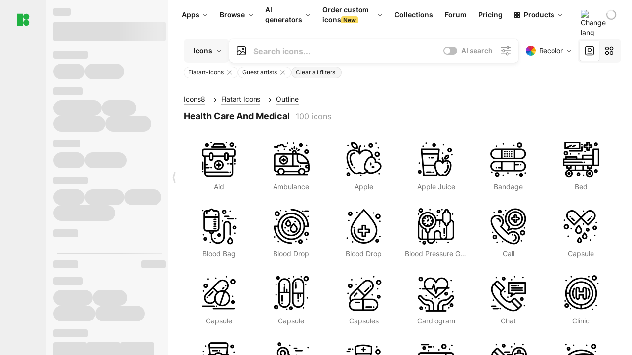

--- FILE ---
content_type: text/html;charset=utf-8
request_url: https://icons8.com/icons/authors/Cnj6CPkAOHKD/Flatart-Icons/external-flatart-icons-outline-flatarticons/external-health-care-and-medical-flatart-icons-outline-flatarticons
body_size: 617005
content:
<!DOCTYPE html><html  lang="en"><head><meta charset="utf-8">
<meta name="viewport" content="width=device-width, initial-scale=1">
<script type="importmap">{"imports":{"#entry":"https://maxst.icons8.com/_nuxt/icon/FwX659f-.js"}}</script>
<title>Health Care And Medical Icons free by Flatart Icons Download available in PNG, PDF, SVG</title>
<link rel="preconnect" href="https://maxst.icons8.com">
<link rel="preconnect" href="https://goodies.icons8.com">
<style>/*! normalize.css v8.0.1 | MIT License | github.com/necolas/normalize.css */html{line-height:1.15;-webkit-text-size-adjust:100%}body{margin:0}main{display:block}h1{font-size:2em;margin:.67em 0}hr{box-sizing:initial;height:0;overflow:visible}pre{font-family:monospace,monospace;font-size:1em}a{background-color:initial}abbr[title]{border-bottom:none;text-decoration:underline;-webkit-text-decoration:underline dotted;text-decoration:underline dotted}b,strong{font-weight:bolder}code,kbd,samp{font-family:monospace,monospace;font-size:1em}small{font-size:80%}sub,sup{font-size:75%;line-height:0;position:relative;vertical-align:initial}sub{bottom:-.25em}sup{top:-.5em}img{border-style:none}button,input,optgroup,select,textarea{font-family:inherit;font-size:100%;line-height:1.15;margin:0}button,input{overflow:visible}button,select{text-transform:none}[type=button],[type=reset],[type=submit],button{-webkit-appearance:button}[type=button]::-moz-focus-inner,[type=reset]::-moz-focus-inner,[type=submit]::-moz-focus-inner,button::-moz-focus-inner{border-style:none;padding:0}[type=button]:-moz-focusring,[type=reset]:-moz-focusring,[type=submit]:-moz-focusring,button:-moz-focusring{outline:1px dotted ButtonText}fieldset{padding:.35em .75em .625em}legend{box-sizing:border-box;color:inherit;display:table;max-width:100%;padding:0;white-space:normal}progress{vertical-align:initial}textarea{overflow:auto}[type=checkbox],[type=radio]{box-sizing:border-box;padding:0}[type=number]::-webkit-inner-spin-button,[type=number]::-webkit-outer-spin-button{height:auto}[type=search]{-webkit-appearance:textfield;outline-offset:-2px}[type=search]::-webkit-search-decoration{-webkit-appearance:none}::-webkit-file-upload-button{-webkit-appearance:button;font:inherit}details{display:block}summary{display:list-item}[hidden],template{display:none}</style>
<style>:root{--c-white:#fff;--c-transparent-black_100:#00000008;--c-transparent-black_200:#00000014;--c-transparent-black_300:#00000026;--c-transparent-black_400:#00000042;--c-transparent-black_500:#0006;--c-transparent-black_600:#0000008c;--c-transparent-black_700:#000000b3;--c-transparent-black_800:#000c;--c-transparent-black_900:#000000e6;--c-black_100:#f7f7f7;--c-black_200:#ebebeb;--c-black_300:#d9d9d9;--c-black_400:#bdbdbd;--c-black_500:#999;--c-black_600:#737373;--c-black_700:#4d4d4d;--c-black_800:#333;--c-black_900:#1a1a1a;--c-green_100:#e7f9eb;--c-green_200:#c3efcd;--c-green_300:#88dd9f;--c-green_400:#47d16c;--c-green_500:#1fb141;--c-green_600:#189a2e;--c-green_700:#0d731e;--c-green_800:#085e16;--c-green_900:#04490f;--c-red_100:#ffe3e3;--c-red_200:#ffbdbd;--c-red_300:#ff9b9b;--c-red_400:#f86a6a;--c-red_500:#ef4e4e;--c-red_600:#e12d39;--c-red_700:#cf1124;--c-red_800:#ab091e;--c-red_900:#8a041a;--c-yellow_100:#fffbea;--c-yellow_200:#fff3c4;--c-yellow_300:#fce588;--c-yellow_400:#fadb5f;--c-yellow_500:#f7c948;--c-yellow_600:#f0b429;--c-yellow_700:#de911d;--c-yellow_800:#cb6e17;--c-yellow_900:#b44d12;--c-blue_100:#e6f6ff;--c-blue_200:#bae3ff;--c-blue_300:#7cc4fa;--c-blue_400:#47a3f3;--c-blue_500:#2186eb;--c-blue_600:#0967d2;--c-blue_700:#0552b5;--c-blue_800:#03449e;--c-blue_900:#01337d;--c-body:var(--c-white);--c-text:var(--c-black_900);--spacer-2xs:.25rem;--spacer-xs:.5rem;--spacer-sm:1rem;--spacer-base:1.5rem;--spacer-lg:2rem;--spacer-xl:2.5rem;--spacer-2xl:5rem;--spacer-3xl:10rem;--font-family-primary:"Roboto",serif;--font-family-secondary:"Raleway",sans-serif;--font-family-legacy:"Inter",sans-serif;--font-light:300;--font-normal:400;--font-medium:500;--font-semibold:600;--font-bold:700;--font-extra-bold:800;--font-extra-extra-bold:900;--font-2xs:.625rem;--font-xs:.75rem;--font-sm:.875rem;--font-base:1rem;--font-lg:1.125rem;--font-xl:1.5rem;--h1-font-size:2rem;--h2-font-size:1.5rem;--h3-font-size:1rem;--h4-font-size:.875rem;--h5-font-size:.75rem;--h6-font-size:.75rem;--p-line-height:24px;--ui-14-line-height:20px;--h1-line-height:40px;--h2-line-height:32px;--h3-line-height:24px;--h4-line-height:20px}@media (min-width:1024px){:root{--h1-font-size:2.5rem;--h2-font-size:1.5rem;--h3-font-size:1.125rem;--h4-font-size:.875rem;--h1-line-height:48px}}</style>
<style>:root{--c-white:#fff;--c-transparent-black_100:#00000008;--c-transparent-black_200:#00000014;--c-transparent-black_300:#00000026;--c-transparent-black_400:#00000042;--c-transparent-black_500:#0006;--c-transparent-black_600:#0000008c;--c-transparent-black_700:#000000b3;--c-transparent-black_800:#000c;--c-transparent-black_900:#000000e6;--c-black_100:#f7f7f7;--c-black_200:#ebebeb;--c-black_300:#d9d9d9;--c-black_400:#bdbdbd;--c-black_500:#999;--c-black_600:#737373;--c-black_700:#4d4d4d;--c-black_800:#333;--c-black_900:#1a1a1a;--c-green_100:#e7f9eb;--c-green_200:#c3efcd;--c-green_300:#88dd9f;--c-green_400:#47d16c;--c-green_500:#1fb141;--c-green_600:#189a2e;--c-green_700:#0d731e;--c-green_800:#085e16;--c-green_900:#04490f;--c-red_100:#ffe3e3;--c-red_200:#ffbdbd;--c-red_300:#ff9b9b;--c-red_400:#f86a6a;--c-red_500:#ef4e4e;--c-red_600:#e12d39;--c-red_700:#cf1124;--c-red_800:#ab091e;--c-red_900:#8a041a;--c-yellow_100:#fffbea;--c-yellow_200:#fff3c4;--c-yellow_300:#fce588;--c-yellow_400:#fadb5f;--c-yellow_500:#f7c948;--c-yellow_600:#f0b429;--c-yellow_700:#de911d;--c-yellow_800:#cb6e17;--c-yellow_900:#b44d12;--c-blue_100:#e6f6ff;--c-blue_200:#bae3ff;--c-blue_300:#7cc4fa;--c-blue_400:#47a3f3;--c-blue_500:#2186eb;--c-blue_600:#0967d2;--c-blue_700:#0552b5;--c-blue_800:#03449e;--c-blue_900:#01337d;--c-body:var(--c-white);--c-text:var(--c-black_900);--spacer-2xs:.25rem;--spacer-xs:.5rem;--spacer-sm:1rem;--spacer-base:1.5rem;--spacer-lg:2rem;--spacer-xl:2.5rem;--spacer-2xl:5rem;--spacer-3xl:10rem;--font-family-primary:Inter,apple-system,BlinkMacSystemFont,Helvetica Neue,Segoe UI,Fira Sans,Roboto,Oxygen,Ubuntu,Droid Sans,Arial,sans-serif;--font-family-secondary:Inter,apple-system,BlinkMacSystemFont,Helvetica Neue,Segoe UI,Fira Sans,Roboto,Oxygen,Ubuntu,Droid Sans,Arial,sans-serif;--font-light:300;--font-normal:400;--font-medium:500;--font-semibold:600;--font-bold:700;--font-extra-bold:800;--font-extra-extra-bold:900;--font-2xs:.625rem;--font-xs:.75rem;--font-sm:.875rem;--font-base:1rem;--font-lg:1.125rem;--font-xl:1.5rem;--h1-font-size:2rem;--h2-font-size:1.5rem;--h3-font-size:1rem;--h4-font-size:.875rem;--h5-font-size:.75rem;--h6-font-size:.75rem;--h1-line-height:40px;--h2-line-height:32px;--h3-line-height:24px;--h4-line-height:20px;--p-line-height:24px;--ui-14-line-height:20px;--font-h1:var(--font-h1-weight,900) var(--font-h1-size,2rem)/var(--font-h1-line-height,40px) var(--font-h1-family,var(--font-family-primary));--font-h2:var(--font-h2-weight,700) var(--font-h2-size,1.5rem)/var(--font-h2-line-height,32px) var(--font-h2-family,var(--font-family-primary));--font-h3:var(--font-h3-weight,700) var(--font-h3-size,1rem)/var(--font-h3-line-height,24px) var(--font-h3-family,var(--font-family-primary));--font-h4:var(--font-h4-weight,700) var(--font-h4-size,.875rem)/var(--font-h4-line-height,20px) var(--font-h4-family,var(--font-family-primary));--font-p:var(--font-p-weight,400) var(--font-p-size,var(--font-base))/var(--font-p-line-height,var(--p-line-height)) var(--font-p-family,var(--font-family-primary));--font-ui-14-regular:var(--font-ui-14-regular-weight,400) var(--font-ui-14-regular-size,var(--font-sm))/var(--font-ui-14-regular-line-height,var(--ui-14-line-height)) var(--font-ui-14-regular-family,var(--font-family-primary));--font-ui-14-semibold:var(--font-ui-14-semibold-weight,600) var(--font-ui-14-semibold-size,var(--font-sm))/var(--font-ui-14-semibold-line-height,var(--ui-14-line-height)) var(--font-ui-14-semibold-family,var(--font-family-primary));--font-ui-12-regular:var(--font-ui-12-regular-weight,400) var(--font-ui-12-regular-size,var(--font-xs))/var(--font-ui-12-regular-line-height,var(--ui-12-line-height)) var(--font-ui-12-regular-family,var(--font-family-primary));--font-ui-12-semibold:var(--font-ui-12-semibold-weight,600) var(--font-ui-12-semibold-size,var(--font-xs))/var(--font-ui-12-semibold-line-height,var(--ui-12-line-height)) var(--font-ui-12-semibold-family,var(--font-family-primary));--font-h1-marketing:var(--font-h1-marketing-weight,900) var(--font-h1-marketing-size,3.5rem)/var(--font-h1-marketing-line-height,4rem) var(--font-h1-marketing-family,var(--font-family-primary));--font-h2-marketing:var(--font-h2-marketing-weight,900) var(--font-h2-marketing-size,2rem)/var(--font-h2-marketing-line-height,2.5rem) var(--font-h2-marketing-family,var(--font-family-primary));--font-h3-marketing:var(--font-h3-marketing-weight,700) var(--font-h3-marketing-size,1.5rem)/var(--font-h3-marketing-line-height,2rem) var(--font-h3-marketing-family,var(--font-family-primary));--font-marketing-paragraph-24:var(--font-marketing-paragraph-24-weight,500) var(--font-marketing-paragraph-24-size,1.5rem)/var(--font-marketing-paragraph-24-line-height,2.125rem) var(--font-marketing-paragraph-24-family,var(--font-family-primary));--font-marketing-paragraph-20:var(--font-marketing-paragraph-20-weight,500) var(--font-marketing-paragraph-20-size,1.25rem)/var(--font-marketing-paragraph-20-line-height,1.75rem) var(--font-marketing-paragraph-20-family,var(--font-family-primary));--font-marketing-ui18-bold:var(--font-marketing-ui18-bold-weight,700) var(--font-marketing-ui18-bold-size,1.125rem)/var(--font-marketing-ui18-bold-line-height,1.5rem) var(--font-marketing-ui18-bold-family,var(--font-family-primary))}@media (min-width:1024px){:root{--h1-font-size:2.5rem;--h2-font-size:1.5rem;--h3-font-size:1.125rem;--h4-font-size:.875rem;--font-h1-size:2.5rem;--font-h2-size:1.5rem;--font-h3-size:1.125rem;--font-h4-size:.875rem;--h1-line-height:48px;--font-h1-line-height:48px}}@font-face{font-display:swap;font-family:Inter;font-style:normal;font-weight:100 900;src:url(https://goodies.icons8.com/web/common/fonts/Inter-Variable.woff2) format("woff2-variations"),url(https://goodies.icons8.com/web/common/fonts/Inter-Variable.woff) format("woff-variations"),url(https://goodies.icons8.com/web/common/fonts/Inter-Variable.ttf) format("truetype-variations")}*{font-family:Inter,apple-system,BlinkMacSystemFont,Helvetica Neue,Segoe UI,Fira Sans,Roboto,Oxygen,Ubuntu,Droid Sans,Arial,sans-serif}.center{align-items:center;display:flex;justify-content:center}@media (min-width:1024px){.mobile-only{display:none!important}}@media (max-width:1023px){.desktop-only{display:none!important}}</style>
<style>:root{--height-scroll-wrap:100%;--scroll-width:8px;--scroll-color-thumb-default:#00000026;--scroll-color-thumb-hover:#00000042;--scroll-color-thumb-active:#0006;--scroll-color-track-default:#0000;--scroll-color-track-hover:#0000;--scroll-color-track-active:#0000;--scroll-border-radius-thumb:4px;--scroll-border-radius-track:4px;--scroll-auto-hide:visible}.i8-scroll{height:var(--height-scroll-wrap);overflow:auto}.i8-scroll::-webkit-scrollbar{width:calc(var(--scroll-width) + 2px)}.i8-scroll::-webkit-scrollbar-thumb,.i8-scroll::-webkit-scrollbar-track{visibility:var(--scroll-auto-hide)}.i8-scroll:hover::-webkit-scrollbar-thumb,.i8-scroll:hover::-webkit-scrollbar-track{visibility:visible}.i8-scroll::-webkit-scrollbar-thumb{background-clip:padding-box;background-color:var(--scroll-color-thumb-default);border:2px solid #0000;border-radius:var(--scroll-border-radius-thumb)}.i8-scroll::-webkit-scrollbar-thumb:hover{background-color:var(--scroll-color-thumb-hover)}.i8-scroll::-webkit-scrollbar-thumb:active{background-color:var(--scroll-color-thumb-active)}.i8-scroll::-webkit-scrollbar-track{background-color:var(--scroll-color-track-default);border-radius:var(--scroll-border-radius-track)}.i8-scroll::-webkit-scrollbar-track:hover{background-color:var(--scroll-color-track-hover)}.i8-scroll::-webkit-scrollbar-track:active{background-color:var(--scroll-color-track-active)}@supports (not selector(::-webkit-scrollbar)){.i8-scroll{scrollbar-color:var(--scroll-color-thumb-default) var(--scroll-color-track-default);scrollbar-width:var(--scroll-width)}}</style>
<style>.i8-header{--i8-header-elements-gap:.75rem;--i8-header-color:var(--i8-header-custom-color,#1a1a1a);--i8-header-content-padding:1.25rem;--i8-header-control-radius:4px;--i8-header-height:60px;--i8header-control-hover-background:#0000000a;--dropdown-toggle-pseudo-background-color:var(--i8-header-color);color:var(--i8-header-color);position:relative;z-index:500}.i8-header.has-dropdown,.i8-header.mobile-open{background:#fff}.i8-header__content{align-items:center;display:flex;gap:var(--i8-header-elements-gap);justify-content:space-between;max-height:3.75rem;padding:var(--i8-header-content-padding)}.i8-header__links{flex-grow:1;margin-left:.5rem}.i8-header__controls{display:flex;margin-left:auto}.i8-header__products-trigger{display:none;--dropdown-display:none;margin-left:auto;margin-right:-.5rem}.i8-header__language{margin-left:20px;--dropdown-height:1.25rem}.i8-header__login{display:none!important;margin-left:20px}.i8-header__burger{align-self:center;display:block;margin-left:16px}.i8-header__mobile-nav{display:none}.i8-header .i8-header-logo,.i8-header__right-info{align-items:center;display:flex}.i8-header .i8-header-logo{color:var(--i8-header-color);font-size:12px;font-weight:800;line-height:1;text-decoration:none;text-transform:uppercase}.i8-header .i8-header-logo .icon{display:block;height:18px;width:18px}.i8-header .i8-header-logo svg{display:block;height:100%;width:100%;fill:var(--i8-header-logo-fill,#1fb141)}.i8-header .i8-header-logo .text{margin-left:10px;text-transform:uppercase}.i8-header .i8-header-nav{align-items:normal;overflow:hidden}.i8-header .i8-header-nav--has-active-dropdown{overflow:visible}.i8-header .i8-header-nav{--i8-header-navlink-color:var(--i8-header-link-color,var(--i8-header-color))}.i8-header .i8-header-nav__link{align-items:center;border-radius:var(--i8-header-control-radius);color:var(--i8-header-navlink-color);display:flex;font:var(--font-ui-14-regular);font-weight:600;gap:4px;padding:0 .75rem;text-decoration:none;transition:background-color .1s ease;white-space:nowrap}.i8-header .i8-header-nav__link:hover{background-color:var(--i8header-control-hover-background)}.i8-header .i8-header-nav__link.is-pricing{margin-left:auto}.i8-header .i8-header-nav__link.is-overflow{opacity:0;pointer-events:none;position:absolute}.i8-header .i8-header-nav__link.is-hidden{display:none}.i8-header .i8-header-nav__link--more{font-weight:400;height:28px;padding:0 8px}.i8-header .i8-header-nav__more{--dropdown-content-width:fit-content}.i8-header .i8-header-nav__more.is-transparent{opacity:0}.i8-header .i8-header-nav__more .i8-dropdown__wrap{position:static}.i8-header .i8-header-nav__more .i8-dropdown__content{min-width:140px;transform:translate(-40px)}.i8-header .i8-header-nav__more .i8-dropdown__label{font-size:14px;font-weight:600;line-height:1}.i8-header .i8-header-nav__separator{background-color:var(--c-transparent-black_200);height:1px;margin:8px}.i8-header .i8-header-nav__group-header{color:#000;font-size:14px;font-weight:800;letter-spacing:.5px;line-height:16px;padding:6px 8px 4px;-webkit-user-select:none;user-select:none}.i8-header .i8-header-nav__dropdown.is-overflow,.i8-header .i8-nav-dropdown-simple.is-overflow{opacity:0;pointer-events:none;position:absolute}.i8-header .i8-navigation{display:none}@media screen and (min-width:1024px){.i8-header .i8-navigation{display:flex}}.i8-header .i8-flag{height:var(--flag-size,16px);width:var(--flag-size,16px)}.i8-header .i8-header-products__label{font:var(--font-ui-14-regular);font-weight:600}.i8-header .i8-header-products__icon{--icon-size:11px;margin-right:.5rem}.i8-header .i8-header-products :deep(.i8-dropdown__content){background:var(--c-black_100)}.i8-header .i8-header-products__content{overflow-x:hidden;width:100%}.i8-header .i8-header-products__tab-controls{border-bottom:1px solid var(--c-transparent-black_200);display:flex;justify-content:center;margin:0 calc(50% - 50vw + .5px);padding:.875rem 0}.i8-header .i8-header-products__tab-control{--button-font-weight:400;text-decoration:none}.i8-header .i8-nav-dropdown-simple{--dropdown-font-weight:var(--font-semibold);--dropdown-content-width:224px;--dropdown-content-padding:8px}.i8-header .i8-nav-dropdown-simple__link{color:var(--i8header-color-dropdown);text-decoration:none}.i8-header .i8-nav-dropdown-simple__badge{margin-left:6px}.i8-header .i8-nav-dropdown-simple__separator{background-color:var(--c-transparent-black_200);height:1px;margin:8px}.i8-header .i8-nav-dropdown{--dropdown-content-maxheight:auto;--dropdown-content-margin:0;--dropdown-background-active:#0000}.i8-header .language-select{--dropdown-content-left:50%;--dropdown-content-transform:translate(-50%)}.i8-header .i8-menu-language{position:relative}.i8-header .i8-menu-language .languages{background:#fff;border:1px solid #f7f7f7;border-radius:4px;box-shadow:0 0 1px #6060604f,0 12px 24px -6px #60606026;padding:12px 8px;width:144px}.i8-header .i8-menu-language .languages.has-flags{width:160px}.i8-header .i8-menu-language .language-target{align-items:center;cursor:pointer;display:flex;outline:0}.i8-header .i8-menu-language .language-target img{display:inline-block;height:20px;vertical-align:middle;width:20px}.i8-header .i8-menu-language .language{align-items:center;border-radius:4px;color:#1a1a1a;display:flex;font-size:14px;font-weight:400;letter-spacing:-.006em;line-height:20px;padding:4px 8px;text-decoration:none;transition:background .1s ease}.i8-header .i8-menu-language .language:hover{background:#00000008}.i8-header .i8-menu-language .language.is-active{font-weight:600}.i8-header .i8-menu-language .language img{display:block;flex-shrink:0;height:16px;margin-right:8px;width:16px}.i8-header .i8-menu-language .language .icon-check{display:block;height:16px;margin-left:auto;width:16px}.i8-header .i8-language-select{--dropdown-item-font:var(--font-ui-14-regular);--dropdown-content-width:auto;--dropdown-content-maxheight:auto}.i8-header .option-flag{margin-right:8px}.i8-header .checkmark{margin-left:20px}.i8-header .current-flag{--flag-size:20px}.i8-header .dropdown-container{margin:auto;width:100%}.i8-header .i8-nav-dropdown.i8-dropdown .i8-dropdown__wrap{display:flex;flex-direction:column;position:static}.i8-header .i8-nav-dropdown.i8-dropdown .i8-dropdown__label{align-items:center;border-radius:var(--i8-header-control-radius);color:var(--i8-header-navlink-color);display:flex;flex-grow:1;font-size:14px;font-weight:600;height:auto;line-height:1;padding:0 12px;transition:background-color .1s ease}.i8-header .i8-nav-dropdown.i8-dropdown .i8-dropdown__label.i8-dropdown__label--is-open,.i8-header .i8-nav-dropdown.i8-dropdown .i8-dropdown__label:hover{background-color:var(--i8header-control-hover-background)}.i8-header .i8-nav-dropdown.i8-dropdown .i8-dropdown__icon path{stroke:var(--i8-header-navlink-color)}.i8-header .i8-nav-dropdown.i8-dropdown .i8-dropdown__content{border-radius:0;bottom:auto;box-shadow:0 0 1px #6060604f,0 12px 24px -6px #60606026;font-size:14px;left:0;line-height:20px;padding:0;right:0;top:var(--i8-header-height);width:100%}.i8-header .i8-nav-dropdown.i8-dropdown .i8-dropdown__text{align-items:center;display:flex;white-space:nowrap}.i8-header .i8-header-products__tab-control--active{--button-background:var(--c-transparent-black_200);--button-font-weight:600}.i8-header .i8-header-login{min-width:32px}@media screen and (max-width:1024px){.i8-header .i8-header-login{margin-bottom:16px;max-width:none}}.i8-header .user{align-items:center;display:flex}@media (max-width:1023px){.i8-header .user{border:1px solid var(--c-transparent-black_200);border-radius:.25rem;justify-content:center;padding:.5rem}}.i8-header .user-loading{align-self:center;display:block;margin:unset!important}.i8-header .username{color:var(--i8-header-color);font-size:14px;font-weight:600;margin-left:8px;overflow:hidden;text-decoration:none;text-overflow:ellipsis;white-space:nowrap}@media screen and (min-width:1024px){.i8-header .username{display:none}}.i8-header .userpic{flex-shrink:0}.i8-header .login-button{background-color:var(--i8-login-background,#fff);border:1px solid var(--i8-login-border-color,#00000014);border-radius:var(--i8-header-control-radius);color:var(--i8-header-color);cursor:pointer;display:block;font-size:14px;font-weight:600;padding:10px 15px;transition:background-color .1s ease;white-space:nowrap;width:100%}.i8-header .login-button:hover{background-color:var(--i8-login-background-hover,#00000008)}@media screen and (min-width:1024px){.i8-header .login-button{padding:6px 15px;width:auto}.i8-header .i8-header{--i8-header-elements-gap:1.75rem;--i8-header-content-padding:.875rem 1.5rem}.i8-header .i8-header__products-trigger{display:block;--dropdown-display:block}.i8-header .i8-header__language{--dropdown-height:2rem}.i8-header .i8-header__login{display:flex!important}.i8-header .i8-header__burger{display:none}}@media screen and (max-width:1024px){.i8-header .i8-header__mobile-nav.is-open{display:block}}.i8-header .visually-hidden{height:1px;margin:-1px;overflow:hidden;position:absolute;width:1px;clip:rect(0 0 0 0);border:0;white-space:nowrap}@keyframes spin{0%{transform:rotate(0)}to{transform:rotate(1turn)}}.i8-header .i8-loader{animation:spin 1s linear infinite;border-radius:50%;margin:auto}</style>
<style>.i8-user-pic{position:relative}.i8-user-pic__trigger{align-items:center;border:none;border-radius:100%;color:#fff;cursor:pointer;display:flex;font-size:15px;font-weight:600;height:1.5rem;justify-content:center;line-height:15px;text-decoration:none;text-transform:uppercase;width:1.5rem}@media screen and (min-width:1024px){.i8-user-pic__trigger{height:2rem;width:2rem}}.i8-user-pic__popup{background-color:var(--c-white);border:1px solid var(--c-transparent-black_200);border-radius:8px;box-shadow:0 12px 24px -6px #60606026;display:none;flex-direction:column;padding:8px;position:absolute;right:0;top:calc(100% + 8px)}.is-opened .i8-user-pic__popup{display:flex}.i8-user-pic__logout,.i8-user-pic__profile{background-color:initial;border:none;border-radius:4px;color:inherit;cursor:pointer;font-size:14px;line-height:20px;min-width:104px;padding:4px 8px;text-align:left;text-decoration:none;transition:.2s}.i8-user-pic__logout:hover,.i8-user-pic__profile:hover{background-color:var(--c-transparent-black_100)}</style>
<style>@keyframes spin{0%{transform:rotate(0)}to{transform:rotate(1turn)}}.header-cache-wrap{display:flex;width:100%}.app-icons-menu{--i8-mobile-nav-padding:24px 20px 106px;-webkit-backdrop-filter:blur(16px);backdrop-filter:blur(16px);background:#ffffffe0;pointer-events:auto;width:100%;z-index:11}@media (max-width:979px){.app-icons-menu{border:1px solid #00000014}}@media (max-width:1520px){.app-icons-menu :deep(.i8-nav-dropdown-content .card){width:100%}}.app-icons-menu :deep(.i8-dropdown__content){background:var(--c-white)}.i8-mobile-nav{max-height:calc(100vh - var(--i8-header-height, 60px));overflow-y:auto}.mob-navs{border-bottom:1px solid var(--c-transparent-black_200);font-size:var(--font-sm);margin-bottom:1rem;padding-bottom:1.5rem}.mob-navs>a{color:var(--c-text);display:block;font-weight:700}.mob-navs>a:not(:first-child){margin-top:1rem}.submenu{background:var(--c-white);height:100%;height:100vh;left:0;overflow:hidden;position:fixed;top:0;transform:translate(100%);transition:all .2s;width:100%;z-index:21}.submenu--active{transform:translate(0)}.submenu-head{align-items:center;display:flex;justify-content:space-between;padding:18px 20px}.arrow-back{display:block;height:24px;width:24px}.category{font-size:var(--font-sm);font-weight:var(--font-semibold);letter-spacing:-.006em;line-height:20px}.close-cross{display:block;height:24px;width:24px}#filter .list{max-height:calc(100vh - 60px)}#filter .list .list-item{color:var(--c-transparent-black_900);font-size:var(--font-sm);font-weight:var(--font-normal);padding:0 12px}#filter .list .list-item:last-child{margin-bottom:5px}.i8-header-logo .icon{height:20px;width:20px}</style>
<style>:root{--c-icon-bg:#373636}@keyframes spin{0%{transform:rotate(0)}to{transform:rotate(1turn)}}h1,h2,h3,h4,h5,h6{font-family:inherit}h1,h2{color:#000;font-size:42px;font-weight:700;margin:1rem 0;text-align:center}@media (max-width:800px){h1,h2{font-size:32px}}h3{font-size:28px}h5,h6{font-family:400px;font-size:15px;letter-spacing:2px;text-align:center;text-transform:uppercase}h6{letter-spacing:4px;margin:2rem 0}p{margin:12px 0}b,strong{font-weight:500}code,pre{font-family:Monaco,monospace;font-size:14px}input,select,textarea{border:1px solid #d8d8d8;outline:none;transition:all .3s ease}input,select{border-radius:6px;height:32px;line-height:32px;padding:0 .5rem}input:focus,select:focus{border-color:#5ca3fd}textarea{border-radius:3px;line-height:24px;width:100%}.hotkey-animation{animation:highlight .5s ease-in-out}@keyframes highlight{0%{background-color:#00000014}to{background-color:inherit}}@keyframes shimmerAnimation{0%{background-position:-468px 0}to{background-position:468px 0}}.v-enter-active,.v-leave-active{transition:opacity .4s ease}.v-enter-from,.v-leave-to{opacity:0}.ca-image{height:256px;offset-anchor:left top;offset-distance:0;offset-rotate:0deg;position:fixed;width:256px;z-index:100}.ca-image--animate{animation-fill-mode:forwards;animation-name:ca-offset;animation-timing-function:cubic-bezier(.3,0,1,1.1)}.ca-badge{background:var(--c-red_500);border-radius:22px;height:22px;opacity:0;position:fixed;width:22px;z-index:101}.ca-badge:before{align-items:center;color:var(--c-white);content:"+1";display:flex;font-size:var(--font-xs);inset:0;justify-content:center;position:absolute}.ca-badge--animate{animation-fill-mode:forwards;animation-name:ca-pulse;animation-timing-function:ease}@keyframes ca-offset{0%{offset-distance:0;transform:scale(1)}15%{transform:scale(.95)}30%{offset-distance:0;transform:scale(1.1)}90%{opacity:1}to{offset-distance:100%;opacity:0;transform:scale(.1)}}@keyframes ca-pulse{0%{opacity:1;transform:scale(.1)}15%{transform:scale(1.25)}20%{transform:scale(1)}30%{opacity:1;transform:translateY(0)}to{opacity:0;transform:translateY(-40px)}}:root{--actual-scrollbar-width:10px}@supports not selector(::-webkit-scrollbar){:root{--actual-scrollbar-width:0px}}*,:after,:before{box-sizing:border-box}:focus{outline:none}a{color:#28b351;cursor:pointer;transition:border .3s ease}a,a:hover{text-decoration:none}body{color:#000;flex-direction:column;font-size:16px;height:100%;line-height:1.5;margin:0;padding:0}div.crisp-client .crisp-1rjpbb7[data-full-view=false][data-position-reverse=false] .crisp-1rf4xdh .crisp-ewasyx,div.crisp-client .crisp-1rjpbb7[data-full-view=false][data-position-reverse=false] .crisp-1rf4xdh .crisp-kquevr{margin-right:0!important;right:20px!important}body.mobile-filter-active .crisp{position:relative;z-index:-1}.tooltip-hotkey{text-align:center}.tooltip-hotkey img{position:relative;top:2px}</style>
<style>@keyframes spin-cc8054b7{0%{transform:rotate(0)}to{transform:rotate(1turn)}}.overlay[data-v-cc8054b7]{background:#00000059;height:100vh;left:0;opacity:1;position:fixed;top:0;width:100%;z-index:999}.app-modal-container[data-v-cc8054b7]{font-size:1rem;left:50%;max-height:95%;max-width:95%;min-width:18rem;position:absolute;text-align:left;top:50%;transform:translate(-50%,-50%)}.app-modal-container.is-scrollable[data-v-cc8054b7]{border-radius:8px;overflow-y:auto}.app-modal[data-v-cc8054b7]{background:#fff;border-radius:8px;box-shadow:0 20px 60px -2px #1b213a66;padding:2rem}.app-modal.is-big[data-v-cc8054b7]{padding:32px 40px 44px}.app-modal.is-no-bottom-padding[data-v-cc8054b7]{padding-bottom:0}.app-modal.is-center[data-v-cc8054b7]{text-align:center}.app-modal.is-center>.app-icon[data-v-cc8054b7]{margin:0 auto}.app-modal[data-v-cc8054b7] .title{color:#000;line-height:40px;margin:0 0 .5rem}.app-modal[data-v-cc8054b7] .description{font-size:18px;line-height:26px;margin-bottom:24px}.close[data-v-cc8054b7]{cursor:pointer;height:13.75px;position:absolute;right:28px;text-align:center;top:24px;width:13.75px}.close[data-v-cc8054b7]>svg{fill:#979494;transition:all .3s ease}.close[data-v-cc8054b7]>svg:hover{fill:#000!important}.close.is-outside[data-v-cc8054b7]{bottom:100%;color:#444;font-size:34px;font-weight:300;right:0;top:auto}.close.is-outside[data-v-cc8054b7]:hover{background-color:#0000000d}@media (min-width:500px){.close.is-bold[data-v-cc8054b7]{align-items:center;background:#fff;border-radius:50%;display:flex;height:44px;justify-content:center;right:-68px;top:0;width:44px}.close.is-bold[data-v-cc8054b7] svg{max-height:12px;max-width:12px}}.app-modal-enter-active[data-v-cc8054b7],.app-modal-leave-active[data-v-cc8054b7]{transition:all .2s}.app-modal-enter[data-v-cc8054b7],.app-modal-leave-active[data-v-cc8054b7]{opacity:0}.login-modal.app-modal[data-v-cc8054b7]{padding:0}</style>
<style>.app-popup{align-items:stretch;display:flex;position:relative}.app-popup .app-menu-button .app-popup-content{top:40px}.app-popup .app-popup-toggle{align-items:stretch;cursor:pointer;display:flex;position:relative}.app-popup .app-popup-arrow{height:11px;margin-top:-1px;position:absolute;right:8px;top:43%;width:6px}.app-popup .app-popup-arrow svg{height:100%;width:100%;fill:currentColor;vertical-align:top}.app-popup .app-popup-content{background:#fff;border-radius:6px;box-shadow:0 4px 24px -4px #0000004d;color:#000;left:0;margin-top:2px;overflow:hidden;position:absolute;top:100%;z-index:4}.app-popup .app-popup-content.is-dark{background:#242424;box-shadow:0 4px 16px -4px #0000004d;color:#fff}.app-popup .app-popup-content.is-center{left:50%;top:50%;transform:translate(-50%,-52%) scale(1)}.app-popup .app-popup-content.is-custom-collection{inset:auto 0 0 auto}.app-popup .app-popup-content.is-top{bottom:100%;left:0;margin-bottom:2px;margin-top:0;top:auto}.app-popup .app-popup-content.is-top-center{bottom:100%;left:50%;margin-bottom:2px;margin-top:0;top:auto;transform:translate(-50%) scale(1)}.app-popup .app-popup-content.is-bottom-center{bottom:auto;left:50%;margin-bottom:0;margin-top:2px;top:100%;transform:translate(-50%) scale(1)}.app-popup .app-popup-content .is-bottom-left-projects,.app-popup .app-popup-content.is-bottom-left{inset:100% auto auto 0;margin-bottom:0;margin-top:2px}.app-popup .app-popup-content.is-bottom-left-projects{z-index:5}.app-popup .app-popup-content.is-bottom-right,.app-popup .app-popup-content.is-bottom-right-menu{inset:100% -35px auto auto;margin-bottom:0;margin-top:2px}@media (max-width:900px){.app-popup .app-popup-content.is-bottom-right-menu{width:580px}}@media (max-width:800px){.app-popup .app-popup-content.is-bottom-right-menu{border-radius:0;box-shadow:none;height:calc(100vh - 56px);inset:35px -19px auto auto;margin-bottom:0;margin-top:2px;width:375px}}.app-popup .app-popup-content.is-top-middle{bottom:-110%;left:0;margin-bottom:2px;margin-top:0;top:auto}.app-popup .app-popup-content.is-effects{inset:100% -7px auto auto;margin-bottom:0;margin-top:2px}.app-popup-enter-active,.app-popup-leave-active{transition:all .3s ease-in-out}.app-popup-enter,.app-popup-leave-to{opacity:0;transform:translateY(-16px) scale(.97)}.app-popup-enter.is-bottom-left,.app-popup-enter.is-bottom-right,.app-popup-leave-to.is-bottom-left,.app-popup-leave-to.is-bottom-right{transform:translateY(-10px) scale(.97)}</style>
<style>@keyframes spin{0%{transform:rotate(0)}to{transform:rotate(1turn)}}body{color:#000;font-size:16px;line-height:1.5;margin:0;padding:0}*,:after,:before{box-sizing:border-box}:focus{outline:none}</style>
<style>.i8-icon{background:#0000;box-sizing:border-box;display:flex;height:var(--icon-height,var(--icon-size,1rem));position:var(--icon-position,relative);width:var(--icon-width,var(--icon-size,1rem));fill:var(--icon-color,var(--c-black_900))}.i8-icon img,.i8-icon svg{height:inherit;width:inherit}</style>
<style>.i8-loader__circular{animation:var(--loader-curcular-animation,rotate 2s linear infinite);transform-origin:var(--loader-curcular-transofrm-origin,center center)}.i8-loader__path{stroke-dasharray:var(--loader-path-stroke-dasharray,1,200);stroke-dashoffset:var(--loader-path-stroke-dashoffset,0);animation:var(--loader-path-animation,dash 1.5s ease-in-out infinite,6s ease-in-out infinite);stroke-linecap:var(--loader-path-stroke-linecap,square)}@keyframes rotate{to{transform:rotate(1turn)}}@keyframes dash{0%{stroke-dasharray:1,200;stroke-dashoffset:0}50%{stroke-dasharray:89,200;stroke-dashoffset:-35px}to{stroke-dasharray:89,200;stroke-dashoffset:-104px}}</style>
<style>.i8-dropdown-item[data-v-07254b40]{align-items:var(--dropdown-item-align-items,center);border-radius:var(--dropdown-item-border-radius,4px);color:var(--dropdown-item-color,var(--c-black_900));cursor:var(--dropdown-item-cursor,pointer);display:var(--dropdown-item-display,flex);font:var(--dropdown-item-font,var(--dropdown-item-font-weight,normal) var(--dropdown-item-font-size,var(--dropdown-item-font-size,14px))/var(--dropdown-item-font-line-height,var(--dropdown-line-height,20px)) var(--dropdown-item-font-family,var(--font-family-legacy)));letter-spacing:var(--dropdown-item-ls,-.006em);outline:none;padding:var(--dropdown-item-padding,4px 8px);text-align:var(--dropdown-item-text-align,left);transition:all .2s ease-out}.i8-dropdown-item[data-v-07254b40]:focus,.i8-dropdown-item[data-v-07254b40]:hover{background:var(--dropdown-item-bg-hover,var(--c-transparent-black_100))}.i8-dropdown-item.is-active[data-v-07254b40]{background:var(--dropdown-item-bg-active,var(--c-transparent-black_100));font-weight:var(--dropdown-item-fw-active,var(--font-semibold))}.i8-dropdown-item.disabled[data-v-07254b40]{cursor:var(--dropdown-item-disabled-cursor,default);opacity:var(--dropdown-item-disabled-opacity,.4);pointer-events:none}.active-indicator-icon[data-v-07254b40]{margin:var(--dropdown-item-active-indicator-margin,0 0 0 auto)}</style>
<style>.i8-gradient-loader{animation-duration:1.25s;animation-fill-mode:forwards;animation-iteration-count:infinite;animation-name:i8-gradient-loader__blink;animation-timing-function:linear;background:#a9a9a9;background:linear-gradient(to right,var(--gradient-loader-background-color,#0000001a) 10%,#0000000d 18%,var(--gradient-loader-background-color,#0000001a) 33%);background-size:1000px 104px;border-radius:var(--gradient-loader-border-radius,4px);flex-shrink:var(--gradient-loader-flex-shrink,0);height:var(--gradient-loader-height,100%);position:relative;width:var(--gradient-loader-width,100%)}@keyframes i8-gradient-loader__blink{0%{background-position:-500px 0}to{background-position:500px 0}}</style>
<style>.i8-tooltip{display:inline-flex}.i8-tooltip__target{align-items:center;display:flex;gap:4px;justify-content:center;width:100%}.i8-tooltip__arrow{z-index:1}.i8-tooltip__arrow:before{background:var(--tooltip-arrow-background,var(--c-black_900));content:"";height:10px;left:0;position:absolute;top:0;transform:rotate(45deg);width:10px;z-index:-1}.i8-tooltip__content{background:var(--tooltip-content-background,var(--c-black_900));border-radius:var(--tooltip-content-border-radius,4px);color:var(--tooltip-content-color,var(--c-white));font-size:var(--tooltip-content-font-size,14px);font-weight:var(--tooltip-content-font-weight,normal);padding:var(--tooltip-content-padding,5px 10px);pointer-events:none;text-align:left;white-space:var(--tooltip-content-white-space,normal);z-index:var(--tooltip-content-z-index,1)}.i8-tooltip__content.dropdown-fade-in{animation-delay:var(--tooltip-animation-delay,0s);animation-duration:var(--tooltip-animation-duration,.25s);animation-fill-mode:backwards;animation-name:fade-in;animation-timing-function:ease}.i8-tooltip__content[data-popper-placement^=bottom] .i8-tooltip__arrow{top:-5px}.i8-tooltip__content[data-popper-placement^=bottom] .i8-tooltip__arrow:before{left:-5px}.i8-tooltip__content[data-popper-placement^=top] .i8-tooltip__arrow{bottom:5px}.i8-tooltip__content[data-popper-placement^=top] .i8-tooltip__arrow:before{left:-5px}.i8-tooltip__content[data-popper-placement^=left] .i8-tooltip__arrow{right:5px}.i8-tooltip__content[data-popper-placement^=left] .i8-tooltip__arrow:before{top:-5px}.i8-tooltip__content[data-popper-placement^=right] .i8-tooltip__arrow{left:-5px}.i8-tooltip__content[data-popper-placement^=right] .i8-tooltip__arrow:before{top:-5px}@keyframes fade-in{0%{opacity:0}to{opacity:1}}</style>
<style>.i8-dropdown{cursor:pointer;display:var(--dropdown-display,inline-block);outline:none;position:var(--dropdown-position);z-index:var(--dropdown-z-index,11)}.i8-dropdown__label{align-items:var(--dropdown-label-align-items,center);border-radius:var(--dropdown-border-radius,4px);box-sizing:var(--dropdown-label-box-sizing,border-box);display:var(--dropdown-label-display,flex);height:100%;outline:none;padding:var(--dropdown-label-padding,0 12px);transition:all .2s ease-out}.i8-dropdown__label--is-open .i8-dropdown__icon{transform:rotate(-180deg)}.i8-dropdown__label:focus:not(.i8-dropdown__label--is-open),.i8-dropdown__label:hover:not(.i8-dropdown__label--is-open){background:var(--dropdown-background-hover,var(--c-transparent-black_100))}.i8-dropdown__label--is-open,.i8-dropdown__label:active{background:var(--dropdown-background-active,var(--c-transparent-black_200))}.i8-dropdown__label--is-open .i8-dropdown__toggle:before{transform:rotate(-45deg)}.i8-dropdown__label--is-open .i8-dropdown__toggle:after{transform:rotate(45deg)}.i8-dropdown__icon{margin:var(--dropdown-icon-margin,0 0 0 auto);transition:all .2s ease-out}.i8-dropdown__icon-left{margin:var(--dropdown-icon-left-margin,0 var(--spacer-xs) 0 0);transition:all .2s ease-out}.i8-dropdown__text{margin:var(--dropdown-text-margin,0 7px 0 0);transition:all .2s ease-out}.i8-dropdown__content{background:var(--dropdown-content-background,var(--c-white));border:var(--dropdown-content-border,1px solid var(--c-black_100));border-radius:var(--dropdown-content-border-radius,4px);bottom:var(--dropdown-content-bottom,unset);box-shadow:var(--dropdown-content-shadow,0 0 1px #6060604f,0 12px 24px -6px #60606026);box-sizing:border-box;cursor:default;display:none;left:var(--dropdown-content-left,unset);margin-top:var(--dropdown-content-margin,8px);max-height:var(--dropdown-content-maxheight,280px);opacity:0;overflow-x:auto;padding:var(--dropdown-content-padding,6px 8px);position:absolute;right:var(--dropdown-content-right,unset);top:var(--dropdown-content-top,unset);transform:var(--dropdown-content-transform,none);transition:all .2s ease-out;width:var(--dropdown-content-width,100%);z-index:var(--dropdown-z-index,12)}.i8-dropdown__content--is-open{display:block;opacity:1}.i8-dropdown__content--right{left:var(--dropdown-content-right-left,100%);margin:0 0 0 var(--dropdown-content-margin,var(--spacer-xs));top:var(--dropdown-content-right-top,0)}.i8-dropdown__content--left{margin:0 var(--dropdown-content-margin,var(--spacer-xs)) 0 0;right:var(--dropdown-content-left-right,100%);top:var(--dropdown-content-left-top,0)}.i8-dropdown__content--top{bottom:var(---dropdown-content-bottom-top,100%);left:var(--dropdown-content-right-left,0);margin:0 0 var(--dropdown-content-margin,var(--spacer-xs)) 0}.i8-dropdown__chosen{align-items:var(--dropdown-chosen-align-items,center);display:flex;margin:var(--dropdown-chosen-margin,0 var(--spacer-2xs) 0 0);width:var(--dropdown-chosen-width,100%)}.i8-dropdown__chosen-close{margin:var(--dropdown-close-margin,0 0 0 auto);--icon-color:var(--c-transparent-black_400)}.i8-dropdown__chosen-close:hover{--icon-color:var(--c-transparent-black_900)}.i8-dropdown__toggle{bottom:var(--dropdown-toggle-bottom,-2px);height:var(--dropdown-toggle-height,9px);margin:var(--dropdown-toggle-margin,0 0 0 auto);min-width:var(--dropdown-toggle-width,10px);overflow:hidden;position:relative;width:var(--dropdown-toggle-width,10px)}.i8-dropdown__toggle:after,.i8-dropdown__toggle:before{background-color:var(--dropdown-toggle-pseudo-background-color,var(--c-black_900));content:"";height:var(--dropdown-toggle-pseudo-height,1px);margin:var(--dropdown-toggle-pseudo-margin,auto);position:absolute;top:var(--dropdown-toggle-pseudo-top, calc(50% - 2px) );transition:all .2s;width:var(--dropdown-toggle-pseudo-width, calc(50% + 1px) )}.i8-dropdown__toggle:before{left:var(--dropdown-toggle-before-left,0);transform:var(--dropdown-toggle-before-transfrom,rotate(45deg))}.i8-dropdown__toggle:after{right:var(--dropdown-toggle-after-right,0);transform:var(--dropdown-toggle-after-transform,rotate(-45deg))}.i8-dropdown__wrap{background:var(--dropdown-background,#0000);border-radius:var(--dropdown-border-radius,4px);color:var(--dropdown-font-color,var(--c-black_900));font:var(--dropdown-font,var(--dropdown-font-weight,normal) var(--dropdown-font-size,var(--dropdown-font-size,14px))/var(--dropdown-font-line-height,var(--dropdown-line-height,20px)) var(--dropdown-font-family,var(--font-family-legacy)));height:var(--dropdown-height,32px);letter-spacing:var(--dropdown-letter-spacing,-.006em);min-width:var(--dropdown-min-width,unset);position:relative;transition:all .2s ease-out}.i8-dropdown--outline .i8-dropdown__wrap{background:var(--dropdown-outline-background,var(--c-white));min-width:var(--dropdown-outline-width,280px)}.i8-dropdown--outline .i8-dropdown__label{border:var(--dropdown-outline-border,1px solid var(--c-black_200))}.i8-dropdown--large .i8-dropdown__wrap{height:var(--dropdown-height-large,40px)}.i8-dropdown--large .i8-dropdown__label{padding:var(--dropdown-label-padding-large,0 var(--spacer-sm))}.i8-dropdown--disabled.i8-dropdown--outline .i8-dropdown__wrap{background:var(--dropdown-disabled-background,var(--c-black_100))}.i8-dropdown--disabled .i8-dropdown__wrap{color:var(--dropdown-disabled-font-color,var(--c-black_400));cursor:var(--dropdown-disabled-cursor,not-allowed);pointer-events:none}.i8-dropdown--disabled .i8-dropdown__toggle:after,.i8-dropdown--disabled .i8-dropdown__toggle:before{background-color:var(--dropdown-disabled-toggle-pseudo-background-color,var(--c-black_400))}.i8-dropdown--disabled .i8-dropdown__icon-left{--icon-color:var(--dropdown-disabled-icon-color,var(--c-black_400))}</style>
<style>@keyframes spin-40c61563{0%{transform:rotate(0)}to{transform:rotate(1turn)}}.infinite-loading[data-v-40c61563]{align-items:center;display:flex;justify-content:center}.infinite-loading .infinite-loading__loader[data-v-40c61563]{height:132px;position:relative}.infinite-loading .infinite-loading__loader[data-v-40c61563]:after{animation:spin-40c61563 1s linear infinite;border:2px solid #aaa3;border-radius:50%;border-top-color:#aaac;content:"";height:3rem;left:50%;margin-left:-1.5rem;margin-top:-1.5rem;position:absolute;top:50%;width:3rem}</style>
<style>.remove-ad[data-v-33a9fa5d]{--tooltip-content-z-index:10;--tooltip-animation-delay:.3s}.remove-ad .i8-tooltip[data-v-33a9fa5d]{display:flex}.remove-ad .remove-ad__button[data-v-33a9fa5d]{align-items:center;background-color:var(--c-white);border:0;border-radius:20px;box-shadow:0 0 0 1px var(--c-transparent-black_200) inset,0 2px 4px -1px #60606026,0 0 #6060604f;cursor:pointer;display:flex;height:20px;justify-content:center;padding:0;position:relative;width:20px;z-index:1}.remove-ad .remove-ad__button .i8-icon[data-v-33a9fa5d]{height:10px;width:10px}.remove-ad .remove-ad__loader.i8-loader[data-v-33a9fa5d]{height:20px;width:10px}</style>
<style>[data-paid] .sstk[data-v-522c71fc]:not([data-hydrated]){display:none}.sstk[data-v-522c71fc]{height:144px;position:relative}@media (max-width:630px){.sstk[data-v-522c71fc]{height:240px}}@media (max-width:540px){.sstk[data-v-522c71fc]{height:260px}}.sstk__loader[data-v-522c71fc]{--gradient-loader-background-color:var(--c-black_100);inset:0;position:absolute}.sstk__wrap[data-v-522c71fc]{height:100%;position:relative;width:100%}.sstk__container[data-v-522c71fc]{height:100%;overflow:hidden;width:100%}.sstk__container[data-v-522c71fc] .iframe{border:none;height:100%;margin:0;padding:0;width:100%}.sstk__close[data-v-522c71fc]{position:absolute;right:-10px;top:-10px}</style>
<style>.style-card[data-v-069a342c]{border-radius:12px;cursor:pointer;margin:-12px;padding:12px;position:relative;transition:all .25s ease-out}@media (max-width:768px){.style-card[data-v-069a342c]{margin:-10px;padding:10px}}.style-card[data-v-069a342c]:hover{background:var(--c-transparent-black_100)}.style-card[data-v-069a342c]:active{transform:scale(.975)}.style-card__image[data-v-069a342c]{align-items:center;aspect-ratio:405/258;border-radius:8px;box-shadow:0 0 0 1px var(--c-transparent-black_100) inset;display:flex;justify-content:center;overflow:hidden;position:relative}.style-card__image img[data-v-069a342c]{height:100%;object-fit:cover;width:100%;z-index:-1}.style-card__placeholder[data-v-069a342c]{background:#e4e7ea;height:100%;width:100%}.style-card__footer[data-v-069a342c]{align-items:center;color:var(--c-transparent-black_600);display:flex;font:var(--font-ui-14-regular);gap:6px;margin-top:14px}.style-card__title[data-v-069a342c]{color:var(--c-text);font:var(--font-h4);font-weight:var(--font-semibold);margin:0}.style-card__link-icon[data-v-069a342c]{color:#999;font-size:14px;font-style:normal;font-weight:400;line-height:20px}.style-card--main-page .style-card__footer[data-v-069a342c]{align-items:flex-start;flex-direction:column;gap:8px}.style-card--main-page .style-card__title[data-v-069a342c]{font:var(--font-h3)}</style>
<style>@keyframes spin-088e4f3c{0%{transform:rotate(0)}to{transform:rotate(1turn)}}.style-cards[data-v-088e4f3c]{display:grid;gap:24px;grid-auto-rows:auto;grid-template-columns:repeat(5,1fr)}@media screen and (max-width:2000px){.style-cards[data-v-088e4f3c]{grid-template-columns:repeat(4,1fr)}}@media screen and (max-width:1570px){.style-cards[data-v-088e4f3c]{grid-template-columns:repeat(3,1fr)}}@media screen and (max-width:1270px){.style-cards[data-v-088e4f3c]{grid-template-columns:repeat(2,1fr)}}@media screen and (max-width:620px){.style-cards[data-v-088e4f3c]{gap:16px;grid-template-columns:100%}}.style-cards .custom-card[data-v-088e4f3c]{grid-column:5/6;grid-row:1}@media screen and (max-width:2000px){.style-cards .custom-card[data-v-088e4f3c]{grid-column:4/5}}@media screen and (max-width:1570px){.style-cards .custom-card[data-v-088e4f3c]{grid-column:3/4}}@media screen and (max-width:1270px){.style-cards .custom-card[data-v-088e4f3c]{grid-column:2/3}}@media screen and (max-width:620px){.style-cards .custom-card[data-v-088e4f3c]{grid-column:1/2}}.style-cards .addon-shutterstock[data-v-088e4f3c]{grid-area:3/1/auto/-1;margin:16px 0;width:100%}.style-cards .addon-shutterstock[data-v-088e4f3c]:empty{display:none}</style>
<style>.style-cards-header[data-v-38bc4b8e]{--dropdown-z-index:1;--dropdown-outline-width:180px;align-items:center;display:flex;flex-wrap:wrap;gap:8px;justify-content:space-between;margin-bottom:24px}.style-cards-header h1[data-v-38bc4b8e]{color:var(--c-text);font:var(--font-h3);font-size:var(--font-lg);margin:0}.style-cards-header__controls[data-v-38bc4b8e]{align-items:center;display:flex;flex-wrap:wrap;gap:8px 16px}</style>
<style>@keyframes spin-19090d7a{0%{transform:rotate(0)}to{transform:rotate(1turn)}}.error-page[data-v-19090d7a]{color:var(--c-text);display:flex;flex-direction:column;padding:64px 22px 24px 32px}@media (max-width:768px){.error-page[data-v-19090d7a]{padding:12px 10px 12px 20px}}.error-page__title[data-v-19090d7a]{color:var(--c-transparent-black_400);font-size:56px;font-weight:var(--font-extra-extra-bold);letter-spacing:-1.3px;line-height:64px;margin:0 0 16px}.error-page__subtitle[data-v-19090d7a]{align-items:center;display:flex;flex-wrap:wrap;font:var(--font-h3);font-size:18px;justify-content:center;margin-bottom:16px;text-align:center}.error-page__subtitle img[data-v-19090d7a]{margin:0 4px}.error-page__text[data-v-19090d7a]{font:var(--font-ui-14-regular);margin-bottom:72px;text-align:center}.error-page__text a[data-v-19090d7a]{border-bottom:1px solid var(--c-transparent-black_400);color:inherit}.error-page__text a[data-v-19090d7a]:hover{border-bottom-color:var(--c-transparent-black_600)}.error-page__text a[data-v-19090d7a]:active{border-bottom-color:var(--c-black_900)}</style>
<style>.app-layout[data-v-3601e167]{display:flex;flex-direction:column;height:100vh;overflow:hidden;width:100%}.app-layout .app-content[data-v-3601e167]{display:flex;height:100%;overflow-y:auto}.app-layout .app-content .app-page[data-v-3601e167]{z-index:0}.app-layout .app-content .app-sidebar[data-v-3601e167]{z-index:1}.app-layout[data-v-3601e167] .app-icons-menu{border:none}@media (min-width:1024px){.app-layout[data-v-3601e167] .app-icons-menu .i8-header-logo{display:none}}.app-layout[data-v-3601e167] .app-icons-menu .i8-header__links{margin-left:-4px}</style>
<style>.app-sidebar[data-v-135e6634]{--app-sidebar-closed:0;--app-sidebar-width:246px;--app-sidebar-transition:.3s;--app-sidebar-content-z-index:1;--app-sidebar-menu-z-index:2;display:flex;height:100%;position:relative}@media (max-width:979px){.app-sidebar[data-v-135e6634]{position:absolute;transform:translate(-200%)}}.app-sidebar.app-sidebar--closed[data-v-135e6634],[data-sidebar-closed] .app-sidebar[data-v-135e6634]:not([data-mounted]){--app-sidebar-closed:1}</style>
<style>.app-sidebar :not([data-sidebar-closed]) [data-tab-active],:not([data-sidebar-closed])[data-sidebar-tab="1"] .app-sidebar:not([data-mounted]) [data-tab="1"],:not([data-sidebar-closed])[data-sidebar-tab="2"] .app-sidebar:not([data-mounted]) [data-tab="2"],:not([data-sidebar-closed])[data-sidebar-tab="3"] .app-sidebar:not([data-mounted]) [data-tab="3"],body:not([data-sidebar-closed]):not([data-sidebar-tab]) .app-sidebar:not([data-mounted]) [data-tab="1"]{background-color:#1fb14114;color:var(--c-green_500);font-weight:var(--font-semibold)}.app-sidebar :not([data-sidebar-closed]) [data-tab-active] .app-sidebar-item__icon,:not([data-sidebar-closed])[data-sidebar-tab="1"] .app-sidebar:not([data-mounted]) [data-tab="1"] .app-sidebar-item__icon,:not([data-sidebar-closed])[data-sidebar-tab="2"] .app-sidebar:not([data-mounted]) [data-tab="2"] .app-sidebar-item__icon,:not([data-sidebar-closed])[data-sidebar-tab="3"] .app-sidebar:not([data-mounted]) [data-tab="3"] .app-sidebar-item__icon,body:not([data-sidebar-closed]):not([data-sidebar-tab]) .app-sidebar:not([data-mounted]) [data-tab="1"] .app-sidebar-item__icon{filter:none}.app-sidebar :not([data-sidebar-closed]) [data-tab-active] .app-sidebar-item__bg,:not([data-sidebar-closed])[data-sidebar-tab="1"] .app-sidebar:not([data-mounted]) [data-tab="1"] .app-sidebar-item__bg,:not([data-sidebar-closed])[data-sidebar-tab="2"] .app-sidebar:not([data-mounted]) [data-tab="2"] .app-sidebar-item__bg,:not([data-sidebar-closed])[data-sidebar-tab="3"] .app-sidebar:not([data-mounted]) [data-tab="3"] .app-sidebar-item__bg,body:not([data-sidebar-closed]):not([data-sidebar-tab]) .app-sidebar:not([data-mounted]) [data-tab="1"] .app-sidebar-item__bg{display:block}.app-sidebar [data-content-active],[data-sidebar-tab="1"] .app-sidebar:not([data-mounted]) [data-content="1"],[data-sidebar-tab="2"] .app-sidebar:not([data-mounted]) [data-content="2"],[data-sidebar-tab="3"] .app-sidebar:not([data-mounted]) [data-content="3"],body:not([data-sidebar-tab]) .app-sidebar:not([data-mounted]) [data-content="1"]{display:block!important;height:100%!important}</style>
<style>.app-sidebar-menu[data-v-3bbce29c]{background:#efefef;display:flex;flex-direction:column;justify-content:space-between;padding:8px;width:94px;z-index:var(--app-sidebar-menu-z-index)}.app-sidebar-menu__logo[data-v-3bbce29c]{align-items:center;display:flex;height:64px;justify-content:center}.app-sidebar-menu__items[data-v-3bbce29c]{display:flex;flex-direction:column;gap:8px}</style>
<style>.app-sidebar-content[data-v-d511aa2c]{height:100%;overflow:hidden;transition:width var(--app-sidebar-transition);width:calc(var(--app-sidebar-width)*(1 - var(--app-sidebar-closed)));will-change:width;z-index:var(--app-sidebar-content-z-index)}.app-sidebar-content__wrap[data-v-d511aa2c]{background-color:var(--c-black_100);height:100%;position:absolute;transform:translate(calc(-100%*var(--app-sidebar-closed)));transition:transform var(--app-sidebar-transition);width:var(--app-sidebar-width)}.app-sidebar-content__collections .i8-scroll[data-v-d511aa2c]{--scroll-auto-hide:hidden;max-height:100%;overflow-y:scroll;padding:16px calc(16px - var(--actual-scrollbar-width)) 16px 16px}.app-sidebar-content__packs[data-v-d511aa2c]{--scroll-auto-hide:hidden;overflow-y:scroll;padding:4px calc(8px - var(--actual-scrollbar-width)) 4px 8px}.app-sidebar-content [data-content][data-v-d511aa2c]{display:none;height:0}.app-sidebar-content [data-content][data-v-d511aa2c]:has(.app-sidebar-content__packs){display:block;overflow:hidden}</style>
<style>.skeleton-filters[data-v-eed4ac48]{--scroll-auto-hide:hidden;overflow-y:scroll;padding:16px calc(14px - var(--actual-scrollbar-width)) 16px 14px;width:100%}</style>
<style>.i8-gradient-loader{animation-duration:1.25s;animation-fill-mode:forwards;animation-iteration-count:infinite;animation-name:i8-gradient-loader__blink;animation-timing-function:linear;background:#a9a9a9;background:linear-gradient(to right,var(--gradient-loader-background-color,#0000001a) 10%,#0000000d 18%,var(--gradient-loader-background-color,#0000001a) 33%);background-size:1000px 104px;border-radius:4px;flex-shrink:0;height:100%;position:relative;width:100%}@keyframes i8-gradient-loader__blink{0%{background-position:-500px 0}to{background-position:500px 0}}</style>
<style>.app-packs[data-v-07de8c02]{--scroll-auto-hide:hidden;font-size:var(--font-sm);overflow-y:scroll;padding:4px calc(8px - var(--actual-scrollbar-width)) 4px 8px}</style>
<style>.pack-title[data-v-2f0d3bcf]{align-items:center;display:flex;font-weight:var(--font-bold);padding:8px 8px 6px}.pack-list[data-v-2f0d3bcf]{list-style:none;margin:0;padding:0}.pack-list__item[data-v-2f0d3bcf] a{align-items:center;border-radius:4px;color:var(--c-black_900);display:flex;gap:8px;padding:6px 8px}.pack-list__item[data-v-2f0d3bcf] a.router-link-active,.pack-list__item[data-v-2f0d3bcf] a:focus,.pack-list__item[data-v-2f0d3bcf] a:hover{background-color:var(--c-transparent-black_100)}.pack-list__item[data-v-2f0d3bcf] a:active{background-color:var(--c-transparent-black_200)}.pack-list__item[data-v-2f0d3bcf] .i8-badge{--badge-color-regular:var(--c-green_500);background:#1fb14114;margin-left:auto}</style>
<style>.i8-badge{border-radius:var(--badge-border-radius,4px);display:var(--badge-display,inline-block)}.i8-badge--small{font:var(--badge-font,var(--badge-font-weight,var(--badge-font-weight,var(--font-semibold))) var(--badge-font-size,var(--badge-font-size-small,var(--font-xs)))/var(--badge-font-line-height,var(--badge-line-height-small,16px)) var(--badge-font-family,var(--font-family-legacy)));padding:var(--button-padding-small,0 var(--spacer-2xs))}.i8-badge--medium{font:var(--badge-font,var(--badge-font-weight,var(--badge-font-weight,var(--font-semibold))) var(--badge-font-size,var(--badge-font-size-medium,var(--font-sm)))/var(--badge-font-line-height,var(--badge-line-height-medium,20px)) var(--badge-font-family,var(--font-family-legacy)));padding:var(--badge-padding-medium,var(--spacer-4xs,2px) var(--spacer-xs))}.i8-badge--regular{background:var(--c-green_400);color:var(--badge-color-regular,var(--c-white))}.i8-badge--warning{background:var(--c-yellow_400);color:var(--badge-color-warning,var(--c-black_900))}.i8-badge--danger{background:var(--c-red_400);color:var(--badge-color-danger,var(--c-white))}.i8-badge--outline{background:var(--badge-background-outline,#0000);border:var(--badge-border-outline,1px solid var(--c-transparent-black_200));color:var(--badge-color-outline,var(--c-black_900))}</style>
<style>.collection-list-skeleton[data-v-adadd1ec]{display:grid;gap:12px;grid-template-columns:repeat(auto-fill,minmax(170px,1fr));height:auto;pointer-events:none;-webkit-user-select:none;user-select:none}.collection-list-skeleton .skeleton-card[data-v-adadd1ec]{background:var(--c-white);border-radius:8px;box-shadow:0 4px 8px -2px #60606026,0 0 1px #6060604f;display:flex;flex-flow:row wrap;gap:12px;height:84px;justify-content:space-between;padding:16px 16px 12px;-webkit-user-select:none;user-select:none;width:100%}</style>
<style>.create-button[data-v-17dfbfa7]{height:100%;min-height:32px;padding:4px 16px;width:100%;--button-background:var(--c-white);--button-background-color-hover:var(--c-black_100);--button-background-color-active:var(--c-black_200)}.create-button .create-button__icon[data-v-17dfbfa7]{height:16px;margin-right:6px;width:16px}</style>
<style>.i8-button{align-items:var(--button-align-items,center);background:var(--button-background,#0000);border:var(--button-border-text,none);border-radius:var(--button-border-radius,4px);box-sizing:var(--button-box-sizing,border-box);color:var(--button-color,var(--c-transparent-black_900));cursor:var(--button-cursor-pointer,pointer);display:var(--button-display,flex);font:var(--button-font,var(--button-font-weight,600) var(--button-font-size,14px)/var(--button-font-line-height,20px) var(--button-font-family,var(--font-family-primary)));justify-content:var(--button-justify-content,center);letter-spacing:var(--button-letter-spacing,-.006em);outline:var(--button-outline,none);position:var(--button-position,relative);text-align:var(--button-text-align,center);text-decoration:none;transition:all .2s ease-out}.i8-button--link{display:var(--button-display,inline-flex)}.i8-button:hover{background-color:var(--button-background-color-hover,var(--c-transparent-black_100))}.i8-button:active{background-color:var(--button-background-color-active,var(--c-transparent-black_200));transform:var(--button-active-transform,scale(.975))}.i8-button--outline{border:var(--button-border-outline,1px solid var(--c-transparent-black_200))}.i8-button--primary{background:var(--button-background-primary,var(--c-green_500));color:var(--button-color-primary,var(--c-white))}.i8-button--primary:hover{background:var(--button-background-primary-hover,var(--c-green_600))}.i8-button--primary:active{background:var(--button-background-primary-active,var(--c-green_700))}.i8-button--primary .i8-button__icon{fill:var(--button-primary-icon-fill,var(--c-white))}.i8-button--danger{background:var(--button-background-danger,var(--c-red_500));color:var(--button-color-danger,var(--c-white))}.i8-button--danger:hover{background:var(--button-background-danger-hover,var(--c-red_600))}.i8-button--danger:active{background:var(--button-background-danger-active,var(--c-red_700))}.i8-button--black{background:var(--button-background-black,var(--c-black_900));color:var(--button-color-black,var(--c-white))}.i8-button--black:hover{background:var(--button-background-black-hover,var(--c-black_800))}.i8-button--black:active{background:var(--button-background-black-active,var(--c-black_700))}.i8-button--small{height:var(--button-height-small,var(--spacer-base));padding:var(--button-padding-small,0 var(--spacer-xs))}.i8-button--medium{height:var(--button-height-medium,var(--spacer-lg));padding:var(--button-padding-medium,0 12px)}.i8-button--large{height:var(--button-height-large,var(--spacer-xl));padding:var(--button-padding-large,0 var(--spacer-sm))}.i8-button--disabled{background-color:var(--c-transparent-black_200);border-color:#0000;color:var(--c-transparent-black_400);cursor:not-allowed;pointer-events:none}.i8-button--disabled .i8-button__icon{fill:var(--button-disabled-icon-fill,var(--c-transparent-black_400))}.i8-button__icon--left{margin:var(--button-icon-left-margin,0 6px 0 0)}.i8-button__icon--right{margin:var(--button-icon-right-margin,0 0 0 6px)}.i8-button--icon_only.i8-button--large{padding:var(--button-padding-icon-only-large,0 var(--spacer-xs))}.i8-button--icon_only.i8-button--medium{padding:var(--button-padding-icon-only-medium,0 var(--spacer-2xs))}.i8-button--icon_only.i8-button--small{padding:var(--button-padding-icon-only-small,0 var(--spacer-2xs))}.i8-button--icon_only.i8-button--small.i8-button--outline{padding:var(--button-padding-icon-only-outline-small,0 3px)}.i8-button--icon_only.i8-button--medium.i8-button--outline{padding:var(--button-padding-icon-only-outline-medium,0 3px)}.i8-button--icon_only.i8-button--large.i8-button--outline{padding:var(--button-padding-icon-only-outline-large,0 7px)}.i8-button--icon_only .i8-button__icon{margin:var(--button-icon-icon-only-margin,0)}.i8-button--loading{background:var(--dropdown-loading-background,#00000014);border:var(--dropdown-loading-border,#0000);color:var(--dropdown-loading-color,#0000);pointer-events:var(--dropdown-loading-pointer-events,none);position:relative}.i8-button--loading .i8-button__icon{fill:var(--dropdown-loading-icon-fill,#0000)}.i8-button__loader-wrap{align-items:var(--dropdown-loader-wrap-align-items,center);bottom:var(--dropdown-loader-wrap-top,unset);display:var(--dropdown-loader-wrap-display,flex);height:var(--dropdown-loader-wrap-height,100%);justify-content:var(--dropdown-loader-wrap-justify-content,center);left:var(--dropdown-loader-wrap-left,0);position:absolute;right:var(--dropdown-loader-wrap-top,unset);top:var(--dropdown-loader-wrap-top,0);width:var(--dropdown-loader-wrap-width,100%);z-index:var(--dropdown-loader-wrap-z-index,2)}</style>
<style>.i8-divider{background:var(--divider-color,var(--c-transparent-black_200));height:var(--divider-height,1px);width:var(--divider-width,100%)}</style>
<style>.app-sidebar__close[data-v-42e76db0]{--tooltip-animation-delay:1s;--tooltip-content-white-space:nowrap;position:absolute;right:-20px;top:50%;transform:translateY(-50%);-webkit-user-select:none;user-select:none}.app-sidebar__close[data-v-42e76db0] .i8-tooltip__target{align-items:center;cursor:pointer;display:flex;height:64px;justify-content:center;opacity:.15;transform:scaleX(calc(var(--app-sidebar-closed)*-2 + 1));transition:transform var(--app-sidebar-transition);width:16px}.app-sidebar__close[data-v-42e76db0] .i8-tooltip__target:hover{opacity:.5}.app-sidebar__close[data-v-42e76db0] .i8-tooltip__target:active{opacity:.9}.app-sidebar__close[data-v-42e76db0] .i8-tooltip__content{align-items:end;display:flex;gap:8px}.app-sidebar__close[data-v-42e76db0] .i8-tooltip__content img{margin-bottom:1px}</style>
<style>:root{--c-icon-bg:#373636}@keyframes spin{0%{transform:rotate(0)}to{transform:rotate(1turn)}}.app-page{--i8-tab-group-underlined-border-bottom:none;--i8-tab-group-underlined-padding:4px;--scroll-auto-hide:hidden;overflow-y:scroll!important;width:100%}.app-page__sticky-panel{align-items:flex-start;display:flex;flex-direction:column;pointer-events:none;position:relative;transition-property:transform,width;width:100%;z-index:2}.app-page__sticky-panel.is-header-sticky{left:0;position:sticky;right:0;top:0}.app-page__sticky-panel.is-header-up{transform:translateY(0)}.app-page__sticky-panel.is-header-down{transform:translateY(calc(var(--nav-height)*-1))}.app-page__sticky-panel.is-header-animated{transition-duration:.15s,.3s}.app-page__search{pointer-events:none;--dropdown-outline-background:#0000;padding:15px 18px 0 28px}@media (max-width:768px){.app-page__search{padding:15px 6px 0 16px}}.app-page .app-page-section{padding:32px}@media (max-width:768px){.app-page .app-page-section{padding:32px 24px}}.app-page .app-page-section.custom-padding{padding:16px 10px 0 20px}@media (min-width:768px){.app-page .app-page-section.custom-padding{padding:32px 32px 0}}</style>
<style>@keyframes spin-75ee8de7{0%{transform:rotate(0)}to{transform:rotate(1turn)}}[data-v-75ee8de7]:root{--c-icon-bg:#373636}.advanced-search[data-v-75ee8de7]{display:flex;flex-direction:column;gap:3px;justify-content:space-between;position:relative;width:100%;--text-input-width:100%;--text-input-input-placeholder-color:var(--c-transparent-black_600);--i8-search-autocomplete-height:48px;--i8-search-autocomplete-width:100%;--i8-search-autocomplete-user-image-margin-left:8px;--dropdown-z-index:10;--i8-search-autocomplete-img-trigger-margin-left:8px}.advanced-search[data-v-75ee8de7]:has(.i8-tooltip__content.dropdown-fade-in){z-index:13}.advanced-search[data-v-75ee8de7]:has(.selected-bar){width:unset}@media (max-width:640px){.advanced-search[data-v-75ee8de7]{row-gap:0}}.advanced-search[data-v-75ee8de7] .search-autocomplete__input .i8-text-input__input{font-size:var(--font-lg);font-weight:var(--font-bold)}.advanced-search[data-v-75ee8de7] .search-autocomplete__input .i8-text-input__input::placeholder{color:var(--c-transparent-black_400);font-size:var(--font-base)}.advanced-search[data-v-75ee8de7] .i8-text-input__wrap{width:100%}.advanced-search[data-v-75ee8de7] .i8-search-switch{margin-right:10px;z-index:1001}.advanced-search[data-v-75ee8de7] .search-autocomplete__content{max-width:550px}.advanced-search__row[data-v-75ee8de7]{align-items:flex-start;border-radius:12px;display:flex;gap:8px;justify-content:space-between;padding:4px;pointer-events:auto;transition:background-color .2s ease}.is-header-sticky .advanced-search__row[data-v-75ee8de7]{-webkit-backdrop-filter:blur(16px);backdrop-filter:blur(16px);background:#f6f6f6e0}.advanced-search__row[data-v-75ee8de7]:empty{display:none}.advanced-search__row[data-v-75ee8de7] .search-autocomplete{max-width:815px;min-width:390px}@media (max-width:480px){.advanced-search__row[data-v-75ee8de7] .search-autocomplete{min-width:auto}}.advanced-search__row[data-v-75ee8de7] .i8-text-input__input::placeholder{font-size:var(--font-base)}.advanced-search__row[data-v-75ee8de7] .search-autocomplete__domains{--dropdown-label-padding-large:14px 16px 14px 20px}.advanced-search__filters[data-v-75ee8de7]{align-items:center;display:flex;flex-grow:1;gap:4px}@media (max-width:1190px){.advanced-search__filters[data-v-75ee8de7] .search-autocomplete{width:auto}}@media (max-width:1024px){.advanced-search__filters[data-v-75ee8de7]{width:100%}}.advanced-search__filters .search-filters[data-v-75ee8de7]{flex-shrink:0}@media (max-width:639px){.advanced-search__ai-search[data-v-75ee8de7]{height:0;overflow:hidden;width:0}}.advanced-search__title[data-v-75ee8de7]{align-items:center;color:var(--c-black_900);cursor:text;display:flex;height:100%;left:0;letter-spacing:normal;margin:1px 0 0;overflow:hidden;padding-left:8px;pointer-events:all;position:absolute;top:0;width:100%;z-index:4}.advanced-search__title label[data-v-75ee8de7]{display:block;font-size:var(--font-lg);font-weight:var(--font-bold);white-space:nowrap}.advanced-search__status[data-v-75ee8de7]{justify-content:flex-start;padding:0 8px}.advanced-search__correction[data-v-75ee8de7]{padding:16px 20px 8px;z-index:-1}@media (min-width:640px){.advanced-search__correction[data-v-75ee8de7]{padding:8px 32px}}@media (min-width:1024px){.advanced-search__correction[data-v-75ee8de7]{padding:8px}}.style-list[data-v-75ee8de7]{display:flex;flex-wrap:wrap;gap:4px;margin-top:4px;padding:0 4px;z-index:-1}@media (min-width:1024px){.style-list[data-v-75ee8de7]:not(.has-active-filters){display:none}}.style-list__btn[data-v-75ee8de7]{align-items:center;-webkit-backdrop-filter:blur(16px);backdrop-filter:blur(16px);background:#fffffff2;border:1px solid #00000014;border-radius:100px;color:#000000e6;display:flex;font-size:12px;font-style:normal;font-weight:400;height:24px;line-height:14px;padding:4px 8px;pointer-events:auto;position:relative}.style-list__btn--clear[data-v-75ee8de7]{-webkit-backdrop-filter:blur(16px);backdrop-filter:blur(16px);background:#f6f6f6f2;cursor:pointer}.style-list__btn--ai-search[data-v-75ee8de7]{cursor:pointer}@media (min-width:639px){.style-list__btn--ai-search[data-v-75ee8de7]{display:none}}.style-list__btn--filter[data-v-75ee8de7]{cursor:pointer}@media (min-width:639px){.style-list__btn--filter[data-v-75ee8de7]{display:none}}.style-list__text[data-v-75ee8de7]{margin-right:4px}img~.style-list__text[data-v-75ee8de7]{margin-left:4px;margin-right:0}.style-list__close[data-v-75ee8de7]{cursor:pointer;opacity:.5}</style>
<style>.i8-text-input[data-v-d563df08]{font:var(--text-input-font,var(--text-input-font-weight,normal) var(--text-input-font-size,var(--text-input-font-size,14px))/var(--text-input-font-line-height,var(--text-input-line-height,20px)) var(--text-input-font-family,var(--font-family-legacy)));letter-spacing:var(--text-input-letter-spacing,-.006em);outline:none;position:var(--text-input-position,relative);width:var(--text-input-width,280px)}.i8-text-input--large .i8-text-input__input[data-v-d563df08]{height:var(--text-input-input-height-large,40px);padding:var(--text-input-padding-large,0 14px)}.i8-text-input--large .i8-text-input__left-icon[data-v-d563df08]{left:var(--text-input-prefix-left-large,11px)}.i8-text-input--large .i8-text-input__right-icon[data-v-d563df08]{right:var(--text-input-suffix-right-large,11px)}.i8-text-input--medium .i8-text-input__input[data-v-d563df08]{padding:var(--text-input-padding,0 12px)}.i8-text-input--medium .i8-text-input__left-icon[data-v-d563df08]{left:var(--text-input-prefix-left,8px)}.i8-text-input--medium .i8-text-input__right-icon[data-v-d563df08]{right:var(--text-input-suffix-right,8px)}.i8-text-input--small .i8-text-input__input[data-v-d563df08]{height:var(--text-input-input-height-small,24px);padding:var(--text-input-padding,0 8px)}.i8-text-input--small .i8-text-input__left-icon[data-v-d563df08]{left:var(--text-input-prefix-left,4px)}.i8-text-input--small .i8-text-input__right-icon[data-v-d563df08]{right:var(--text-input-suffix-right,4px)}.i8-text-input--error .i8-text-input__input[data-v-d563df08]{border-color:var(--text-input-error-input--border-color,var(--c-red_500))}.i8-text-input--has-left-icon .i8-text-input__input[data-v-d563df08]{padding-left:var(--text-input-prefix-input-padding-left,33px)}.i8-text-input--has-right-icon .i8-text-input__input[data-v-d563df08]{padding-right:var(--text-input-suffix-input-padding-right,33px)}.i8-text-input--has-left-icon.i8-text-input--small .i8-text-input__input[data-v-d563df08]{padding-left:var(--text-input-small-prefix-input-padding-left,22px)}.i8-text-input--has-right-icon.i8-text-input--small .i8-text-input__input[data-v-d563df08]{padding-right:var(--text-input-small-prefix-input-padding-right,22px)}.i8-text-input--has-left-icon.i8-text-input--large .i8-text-input__input[data-v-d563df08]{padding-left:var(--text-input-large-postfix-input-padding-left,36px)}.i8-text-input--has-right-icon.i8-text-input--large .i8-text-input__input[data-v-d563df08]{padding-right:var(--text-input-large-postfix-input-padding-right,36px)}.i8-text-input--disabled .i8-text-input__input[data-v-d563df08]{background:var(--text-input-disabled-input-background,var(--c-transparent-black_100));border-color:var(--text-input-disabled-input-border-color,var(--c-transparent-black_200));color:var(--text-input-disabled-font-color,var(--c-black_400));cursor:var(--text-input-disabled-input-cursor,not-allowed);pointer-events:var(--text-input-disabled-pointer-events,none)}.i8-text-input--disabled .i8-text-input__left-icon[data-v-d563df08],.i8-text-input--disabled .i8-text-input__right-icon[data-v-d563df08]{--icon-color:var(--c-black_400)}.i8-text-input__input[data-v-d563df08]{-webkit-appearance:none;border:var(--text-input-input-border,1px solid var(--c-black_300));border-radius:var(--text-input-input-border-radius,4px);box-shadow:var(--text-input-input-box-shadow,none);box-sizing:var(--text-input-input-box-sizing,border-box);color:var(--text-input-input-color,var(--c-black_900));font:inherit;height:var(--text-input-input-height,32px);outline:var(--text-input-input-outline,none);padding:var(--text-input-input-padding,0 12px);transition:all .2s ease-out;width:var(--text-input-input-width,100%)}.i8-text-input__input[data-v-d563df08]:hover{border-color:var(--text-input-input-hover-border-color,var(--c-black_400))}.i8-text-input__input[data-v-d563df08]:focus{border-color:var(--text-input-input-focus-border-color,var(--c-black_600))}.i8-text-input__input[data-v-d563df08]:active{border-color:var(--text-input-input-active-border-color,var(--c-black_600))}.i8-text-input__input[data-v-d563df08]::placeholder{color:var(--text-input-input-placeholder-color,var(--c-black_400))}.i8-text-input__error-message[data-v-d563df08]{color:var(--text-input-error-message-color,var(--c-red_500));font-size:var(--text-input-error-message-font-size,12px);left:var(--text-input-error-message-left,0);line-height:var(--text-input-error-message-line-height,16px);margin:var(--text-input-error-message-margin,4px);position:var(--text-input-error-message-position,absolute);width:var(--text-input-error-message-widtg,100%);word-break:var(--text-input-error-message-word-break,break-all)}.i8-text-input__left-icon[data-v-d563df08],.i8-text-input__right-icon[data-v-d563df08]{position:absolute;top:var(--text-input-suffix-prefix-top, calc(50% - 8px) )}.i8-text-input__label[data-v-d563df08]{font:var(--text-input-label-font,var(--text-input-label-font-weight,600) var(--text-input-label-font-size,var(--text-input-font-size,14px))/var(--text-input-label-font-line-height,var(--text-input-line-height,20px)) var(--text-input-label-font-family,var(--font-family-legacy)));margin:var(--text-input-label-margin,0 0 4px 0)}.i8-text-input__wrap[data-v-d563df08]{position:relative}.autocomplete-wrap[data-v-d563df08]{display:flex;position:relative;width:100%}.autocomplete-wrap[data-v-d563df08]:hover .i8-text-input__input:not(:focus){border-color:var(--c-black_400)}@media (max-width:1023px){.autocomplete-wrap[data-v-d563df08]{max-width:100%}.autocomplete-wrap[data-v-d563df08] .search-autocomplete__input-wrap .i8-text-input-dropdown{--text-input-dropdown-width:100%;--text-input-dropdown:100%;max-width:var(--text-input-dropdown-width)}}.search-autocomplete__domains[data-v-d563df08]{--dropdown-outline-width:64px;--dropdown-outline-background:var(--c-transparent-black_100);--dropdown-outline-border:none;--dropdown-background-hover:var(--c-transparent-black_200);--dropdown-background-active:var(--c-transparent-black_300);--dropdown-border-radius:8px;--dropdown-content-width:224px;--dropdown-label-padding-large:var( --i8-search-autocomplete-domains-padding,var(--spacer-xs) 14px var(--spacer-xs) 16px );--dropdown-height-large:var(--i8-search-autocomplete-height);--dropdown-chosen-margin:0 var(--spacer-xs) 0 0;--dropdown-font-weight:600;--dropdown-toggle-margin:0}.search-autocomplete__domains[data-v-d563df08] .i8-dropdown__icon-left{display:none}@media (max-width:600px){.search-autocomplete__domains[data-v-d563df08]{--dropdown-label-padding-large:var(--spacer-xs) 8px var(--spacer-xs) 8px;--dropdown-outline-width:58px}.search-autocomplete__domains[data-v-d563df08] .i8-dropdown__icon-left{display:block;height:24px}.search-autocomplete__domains .i8-dropdown__chosen[data-v-d563df08]{display:none}}.domain-type-icon[data-v-d563df08]{height:24px;margin-right:8px;width:24px}.search-autocomplete[data-v-d563df08]{--tooltip-content-white-space:nowrap;--text-input-width:auto;--i8-search-autocomplete-height:40px;align-items:center;border-radius:.25rem;display:flex;gap:4px;position:relative;width:var(--i8-search-autocomplete-width,100%)}@media (min-width:768px){.search-autocomplete[data-v-d563df08]{width:var(--i8-search-autocomplete-width,480px)}}@media screen and (min-width:768px){.search-autocomplete[data-v-d563df08]{--i8-search-autocomplete-height:48px}}.search-autocomplete__input-wrap[data-v-d563df08]{align-items:center;background-color:var(--c-white);border:1.5px solid #0000;border-radius:var(--i8-search-autocomplete-border-radius,8px);box-shadow:0 0 1px #6060604f,0 4px 8px -2px #60606026;display:flex;flex-grow:1;height:var(--i8-search-autocomplete-height);padding:var(--i8-search-autocomplete-input-padding,0);position:relative;transition:all .2s ease-out;z-index:3}.search-autocomplete__input-wrap[data-v-d563df08] .i8-text-input__input{background-color:initial}.search-autocomplete__input-wrap[data-v-d563df08]:hover{border-color:var(--c-transparent-black_400);box-shadow:0 0 0 1.5px var(--c-transparent-black_100)}.search-autocomplete__input-wrap[data-v-d563df08]:focus-within{border-color:var(--c-green_500);box-shadow:0 0 0 1.5px #1fb14114;z-index:5}.search-autocomplete__input-wrap[data-v-d563df08]:not(.is-mounted){pointer-events:none}.search-autocomplete__input[data-v-d563df08]{--text-input-input-border:none;--text-input-input-border-radius:0 4px 4px 0;--text-input-font:var(--autocomplete-input-font,var(--font-h3));--text-input-input-placeholder-color:var(--c-transparent-black_400)}.search-autocomplete .filter-slot[data-v-d563df08]{display:none}@media (min-width:640px){.search-autocomplete .filter-slot[data-v-d563df08]{display:flex;gap:4px;margin-left:4px;z-index:1}}.search-autocomplete__icon[data-v-d563df08]{--icon-color:var(--c-transparent-black_400);background-repeat:no-repeat;flex-shrink:0;height:1rem;margin-right:8px;width:1rem}.search-autocomplete__icon--category[data-v-d563df08]{background-image:url(https://goodies.icons8.com/web/common/autocomplete/category.svg)}.search-autocomplete__icon--history[data-v-d563df08]{background-image:url(https://goodies.icons8.com/web/common/autocomplete/history.svg)}.search-autocomplete__input[data-v-d563df08]{position:static;--text-input-padding-large:0 14px;--text-input-prefix-left-large:.25rem;flex:1 1 0%}.search-autocomplete__img-trigger~.search-autocomplete__input[data-v-d563df08]{--text-input-padding-large:0 14px 0 8px}.search-autocomplete__input--has-image[data-v-d563df08]{align-items:center;display:flex;height:100%}.search-autocomplete__img-popup[data-v-d563df08]{background:#fff;border:1px solid #f6f8f9;border-radius:6px;box-shadow:0 0 1px #1a202452,0 40px 64px #5b68713d;font:var(--font-ui-14-regular);left:0;margin-top:8px;max-width:560px;padding:1.25rem;position:absolute;top:100%;width:100%;z-index:1}.search-autocomplete__img-popup-loader[data-v-d563df08]{align-items:center;background:#fff;border-radius:inherit;display:flex;height:100%;justify-content:center;left:0;position:absolute;top:0;width:100%}.search-autocomplete__img-trigger[data-v-d563df08]{--text-input-suffix-right-large:.25rem;--button-padding-icon-only-outline-medium:.25rem;--icon-width:1.5rem;--icon-height:1.5rem;margin-left:var(--i8-search-autocomplete-img-trigger-margin-left,.25rem);position:relative;top:unset}@media screen and (max-width:1024px){.search-autocomplete__img-trigger[data-v-d563df08]{--button-icon-left-margin:0}}.search-autocomplete__img-trigger-icon[data-v-d563df08]{background:url(https://goodies.icons8.com/web/common/autocomplete/upload.svg) no-repeat 50%;height:1.5rem;width:1.5rem}.search-autocomplete__img-file-input[data-v-d563df08]{--file-input-width:100%;--button-background:var(--c-transparent-black_900);--button-background-color-hover:var(--c-black_800);--button-color:var(--c-white);margin-top:1.25rem}.search-autocomplete__img-file-input--error[data-v-d563df08]{--file-input-border:1px dashed var(--c-red_500);--file-input-clicked-border:1px dashed var(--c-red_500);--file-input-hover-border-color:var(--c-red_500)}.search-autocomplete__img-error[data-v-d563df08]{color:var(--c-red_600);display:block;font-size:var(--font-xs);line-height:var(--font-base);margin-top:6px}.search-autocomplete__user-image-wrap[data-v-d563df08]{--wrap-bg:var(--image-search-user-image-bg,var(--c-green_500));--text-input-suffix-prefix-top:.25rem;background:var(--wrap-bg);border:2px solid var(--wrap-bg);border-radius:.25rem;display:inline-flex;height:2rem;margin-left:var(--i8-search-autocomplete-user-image-margin-left,.25rem);width:4rem}.search-autocomplete__user-image[data-v-d563df08]{background:#fff;border-radius:2px 0 0 2px;height:100%;width:28px}.search-autocomplete__user-image>img[data-v-d563df08]{height:100%;object-fit:cover;width:100%}.search-autocomplete__user-image-discard[data-v-d563df08]{align-items:center;cursor:pointer;display:flex;flex-grow:1;justify-content:center}.search-autocomplete__search-info[data-v-d563df08]{margin-bottom:12px;margin-top:12px}.search-autocomplete__item[data-v-d563df08]{align-items:center;display:flex;justify-content:space-between}.search-autocomplete__item:hover .search-autocomplete__btn-remove[data-v-d563df08]{display:block}@media screen and (max-width:1024px){.autocomplete-wrap[data-v-d563df08],.search-autocomplete[data-v-d563df08]{flex:1 0 0%}}</style>
<style>@keyframes spin-d563df08{0%{transform:rotate(0)}to{transform:rotate(1turn)}}.search-autocomplete__content[data-v-d563df08]{background:#fff;border:1px solid #3333331a;border-radius:4px;box-shadow:0 8px 32px #00000014;left:0;max-height:70vh;overflow:auto;position:absolute;top:calc(100% + 8px);width:calc(100% + 1px);z-index:1}@media (min-width:400px){.search-autocomplete__content[data-v-d563df08]{position:absolute;right:0}}.search-autocomplete__list[data-v-d563df08]{padding:8px}.search-autocomplete__item[data-v-d563df08]{align-items:center;color:var(--c-black);cursor:pointer;display:flex;font-size:14px;font-weight:400;line-height:20px;padding:4px 8px;position:relative;text-decoration:none;white-space:nowrap}.search-autocomplete__item--product[data-v-d563df08]{padding:.375rem .5rem}.search-autocomplete__item--product[data-v-d563df08]+:not(.search-autocomplete__item--product){margin-top:1rem;position:relative}.search-autocomplete__item--product[data-v-d563df08]+:not(.search-autocomplete__item--product):before{background:var(--c-transparent-black_200);content:"";height:1px;left:.5rem;position:absolute;right:.5rem;top:-.5rem}.search-autocomplete__item .icon[data-v-d563df08]{margin-right:8px;--icon-color:var(--c-transparent-black_400)}.search-autocomplete__item .category-postfix[data-v-d563df08]{color:#33333380}.search-autocomplete .i8-text-input__right-icon[data-v-d563df08]{--button-background:#0000;--button-background-color-hover:var(--c-transparent-black_200);--button-background-color-active:var(--c-transparent-black_300);--dropdown-loading-background:var(--c-transparent-black_100);--button-color:var(--c-transparent-black_900);--button-border-outline:#0000;z-index:5}.search-autocomplete[data-v-d563df08] .i8-dropdown__label:active{background-color:var(--c-transparent-black_300)}@media screen and (max-width:1024px){.search-autocomplete__input[data-v-d563df08],.search-autocomplete__input-wrap[data-v-d563df08]{--text-input-width:100%;flex-grow:1}}</style>
<style>.i8-text-input[data-v-f23c00e3]{font:var(--text-input-font,var(--text-input-font-weight,normal) var(--text-input-font-size,var(--text-input-font-size,14px))/var(--text-input-font-line-height,var(--text-input-line-height,20px)) var(--text-input-font-family,var(--font-family-legacy)));letter-spacing:var(--text-input-letter-spacing,-.006em);outline:none;position:var(--text-input-position,relative);width:var(--text-input-width,280px)}.i8-text-input--large .i8-text-input__input[data-v-f23c00e3]{height:var(--text-input-input-height-large,40px);padding:var(--text-input-padding-large,0 14px)}.i8-text-input--large .i8-text-input__left-icon[data-v-f23c00e3]{left:var(--text-input-prefix-left-large,11px)}.i8-text-input--large .i8-text-input__right-icon[data-v-f23c00e3]{right:var(--text-input-suffix-right-large,11px)}.i8-text-input--medium .i8-text-input__input[data-v-f23c00e3]{padding:var(--text-input-padding,0 12px)}.i8-text-input--medium .i8-text-input__left-icon[data-v-f23c00e3]{left:var(--text-input-prefix-left,8px)}.i8-text-input--medium .i8-text-input__right-icon[data-v-f23c00e3]{right:var(--text-input-suffix-right,8px)}.i8-text-input--small .i8-text-input__input[data-v-f23c00e3]{height:var(--text-input-input-height-small,24px);padding:var(--text-input-padding,0 8px)}.i8-text-input--small .i8-text-input__left-icon[data-v-f23c00e3]{left:var(--text-input-prefix-left,4px)}.i8-text-input--small .i8-text-input__right-icon[data-v-f23c00e3]{right:var(--text-input-suffix-right,4px)}.i8-text-input--error .i8-text-input__input[data-v-f23c00e3]{border-color:var(--text-input-error-input--border-color,var(--c-red_500))}.i8-text-input--has-left-icon .i8-text-input__input[data-v-f23c00e3]{padding-left:var(--text-input-prefix-input-padding-left,33px)}.i8-text-input--has-right-icon .i8-text-input__input[data-v-f23c00e3]{padding-right:var(--text-input-suffix-input-padding-right,33px)}.i8-text-input--has-left-icon.i8-text-input--small .i8-text-input__input[data-v-f23c00e3]{padding-left:var(--text-input-small-prefix-input-padding-left,22px)}.i8-text-input--has-right-icon.i8-text-input--small .i8-text-input__input[data-v-f23c00e3]{padding-right:var(--text-input-small-prefix-input-padding-right,22px)}.i8-text-input--has-left-icon.i8-text-input--large .i8-text-input__input[data-v-f23c00e3]{padding-left:var(--text-input-large-postfix-input-padding-left,36px)}.i8-text-input--has-right-icon.i8-text-input--large .i8-text-input__input[data-v-f23c00e3]{padding-right:var(--text-input-large-postfix-input-padding-right,36px)}.i8-text-input--disabled .i8-text-input__input[data-v-f23c00e3]{background:var(--text-input-disabled-input-background,var(--c-transparent-black_100));border-color:var(--text-input-disabled-input-border-color,var(--c-transparent-black_200));color:var(--text-input-disabled-font-color,var(--c-black_400));cursor:var(--text-input-disabled-input-cursor,not-allowed);pointer-events:var(--text-input-disabled-pointer-events,none)}.i8-text-input--disabled .i8-text-input__left-icon[data-v-f23c00e3],.i8-text-input--disabled .i8-text-input__right-icon[data-v-f23c00e3]{--icon-color:var(--c-black_400)}.i8-text-input__input[data-v-f23c00e3]{-webkit-appearance:none;border:var(--text-input-input-border,1px solid var(--c-black_300));border-radius:var(--text-input-input-border-radius,4px);box-shadow:var(--text-input-input-box-shadow,none);box-sizing:var(--text-input-input-box-sizing,border-box);color:var(--text-input-input-color,var(--c-black_900));font:inherit;height:var(--text-input-input-height,32px);outline:var(--text-input-input-outline,none);padding:var(--text-input-input-padding,0 12px);transition:all .2s ease-out;width:var(--text-input-input-width,100%)}.i8-text-input__input[data-v-f23c00e3]:hover{border-color:var(--text-input-input-hover-border-color,var(--c-black_400))}.i8-text-input__input[data-v-f23c00e3]:focus{border-color:var(--text-input-input-focus-border-color,var(--c-black_600))}.i8-text-input__input[data-v-f23c00e3]:active{border-color:var(--text-input-input-active-border-color,var(--c-black_600))}.i8-text-input__input[data-v-f23c00e3]::placeholder{color:var(--text-input-input-placeholder-color,var(--c-black_400))}.i8-text-input__error-message[data-v-f23c00e3]{color:var(--text-input-error-message-color,var(--c-red_500));font-size:var(--text-input-error-message-font-size,12px);left:var(--text-input-error-message-left,0);line-height:var(--text-input-error-message-line-height,16px);margin:var(--text-input-error-message-margin,4px);position:var(--text-input-error-message-position,absolute);width:var(--text-input-error-message-widtg,100%);word-break:var(--text-input-error-message-word-break,break-all)}.i8-text-input__left-icon[data-v-f23c00e3],.i8-text-input__right-icon[data-v-f23c00e3]{position:absolute;top:var(--text-input-suffix-prefix-top, calc(50% - 8px) )}.i8-text-input__label[data-v-f23c00e3]{font:var(--text-input-label-font,var(--text-input-label-font-weight,600) var(--text-input-label-font-size,var(--text-input-font-size,14px))/var(--text-input-label-font-line-height,var(--text-input-line-height,20px)) var(--text-input-label-font-family,var(--font-family-legacy)));margin:var(--text-input-label-margin,0 0 4px 0)}.i8-text-input__wrap[data-v-f23c00e3]{position:relative}</style>
<style>.i8-search-switch[data-v-892f82ee]{position:relative;z-index:5;--ai-main-color:#625ff0}.i8-search-switch__label.only-desktop[data-v-892f82ee]{display:none}@media screen and (min-width:1024px){.i8-search-switch__label.only-desktop[data-v-892f82ee]{display:block}.i8-search-switch__label.only-mobile[data-v-892f82ee]{display:none}}.i8-search-switch .i8-switch[data-v-892f82ee]{--switch-on-color:linear-gradient(270deg,#625ff0,#8d5ff0);--switch-on-hover-color:linear-gradient(270deg,#5b58df,#8358df);--switch-on-active-color:linear-gradient(270deg,#5452ce,#7952ce);--switch-font-size:var(--font-sm);--switch-font-weight:var(--font-semibold);--switch-content-color:var(--c-transparent-black_500)}.i8-search-switch .i8-switch[data-v-892f82ee] :active~.i8-switch__content,.i8-search-switch .i8-switch[data-v-892f82ee] :hover~.i8-switch__content{--switch-content-color:var(--c-transparent-black_600)}.i8-search-switch .i8-switch[data-v-892f82ee] .i8-switch__input:checked~.i8-switch__content{--switch-content-color:var(--ai-main-color)}.i8-search-switch--loading .i8-switch[data-v-892f82ee] .i8-switch__slider:after{animation:pulse-loading-892f82ee 1.5s ease-in-out infinite}@keyframes pulse-loading-892f82ee{0%,to{opacity:1}50%{opacity:.4}}.i8-search-switch .hint[data-v-892f82ee]{background-color:var(--ai-main-color);border-radius:8px;box-shadow:0 8px 16px #00000008;color:var(--c-white);display:flex;flex-direction:column;font:var(--font-ui-14-regular);gap:4px;left:14px;padding:16px;position:absolute;top:calc(100% + 14px);transform:translate(-50%);width:296px}.i8-search-switch .hint.hint--offset[data-v-892f82ee]{left:-32px}.i8-search-switch .hint .hint__title[data-v-892f82ee]{align-items:center;display:flex;font-weight:var(--font-bold);gap:8px}.i8-search-switch .hint .hint__title .i8-badge[data-v-892f82ee]{background:#ffffff26}.i8-search-switch .hint .hint_close[data-v-892f82ee]{align-items:center;cursor:pointer;display:flex;height:16px;justify-content:center;position:absolute;right:8px;top:8px;width:16px}.i8-search-switch .hint .hint__examples[data-v-892f82ee]{display:flex;flex-wrap:wrap;gap:4px;margin-top:8px}.i8-search-switch .hint .hint__examples .i8-button[data-v-892f82ee]{--button-background:var(--c-white);--button-background-color-hover:#ffffffe6;--button-background-color-active:#fffffff2;--button-height-small:auto;line-height:120%;min-height:24px}.i8-search-switch .hint .hint__examples .i8-button img[data-v-892f82ee]{height:16px;margin-right:6px;width:16px}.i8-search-switch .hint .hint__limits[data-v-892f82ee]{color:#ffffffb3;font-size:var(--font-xs);font-weight:var(--font-semibold);margin-top:8px}.i8-search-switch .hint .hint__limits .hint__upgrade[data-v-892f82ee]{border-bottom:1px solid #ffffff80;color:var(--c-white);cursor:pointer;padding-bottom:1px}.i8-search-switch .hint .hint__limits .hint__upgrade[data-v-892f82ee]:active,.i8-search-switch .hint .hint__limits .hint__upgrade[data-v-892f82ee]:hover{border-color:#ffffffb3}.i8-search-switch .hint-arrow[data-v-892f82ee]{border-bottom:6px solid var(--ai-main-color);border-left:6px solid #0000;border-right:6px solid #0000;bottom:-14px;left:14px;position:absolute;transform:translate(-50%)}.i8-search-switch .v-enter-active[data-v-892f82ee],.i8-search-switch .v-leave-active[data-v-892f82ee]{transition:opacity .2s ease}.i8-search-switch .v-enter-from[data-v-892f82ee],.i8-search-switch .v-leave-to[data-v-892f82ee]{opacity:0}</style>
<style>.i8-switch{--switch-on-color:var(--c-green_500,#1fb141);--switch-on-hover-color:var(--c-green_600,#189a2e);--switch-on-active-color:var(--c-green_700,#0d731e);--switch-off-color:var(--c-black_400,#bdbdbd);--switch-off-hover-color:var(--c-black_500,#999);--switch-off-active-color:var(--c-black_600,#737373);--switch-content-color:var(--c-black_900,#1a1a1a);--switch-content-disabled-color:var(--c-transparent-black_400,rgba(#000,.26));--switch-disabled-color:var(--c-transparent-black_300,rgba(#000000,.15));--switch-knob-color:var(--c-white,#fff);--switch-radius:10px;--switch-width:32px;--switch-height:20px;--switch-knob-size:16px;--switch-knob-radius:10px;--switch-knob-gap:2px;--switch-active:calc(var(--switch-width) - var(--switch-knob-gap)*2 - var(--switch-knob-size));align-items:center;cursor:pointer;display:flex;position:relative;-webkit-user-select:none;user-select:none}.i8-switch:hover:not(.i8-switch--disabled) .i8-switch__slider{background:var(--switch-off-hover-color)}.i8-switch:hover:not(.i8-switch--disabled) .i8-switch__input:checked+.i8-switch__slider:after{background:var(--switch-on-hover-color)}.i8-switch:active:not(.i8-switch--disabled) .i8-switch__slider{background:var(--switch-off-active-color)}.i8-switch:active:not(.i8-switch--disabled) .i8-switch__input:checked+.i8-switch__slider:after{background:var(--switch-on-active-color)}.i8-switch__input{height:0;opacity:0;position:absolute;width:0}.i8-switch__input:checked+.i8-switch__slider:after{opacity:1}.i8-switch__input:checked+.i8-switch__slider:before{transform:translate(var(--switch-active,12px))}.i8-switch__slider{background:var(--switch-off-color);border-radius:var(--switch-radius,10px);display:block;flex-shrink:0;height:var(--switch-height,20px);position:relative;transition:all .2s ease-out;width:var(--switch-width,32px)}.i8-switch__slider:after{background:var(--switch-on-color,var(--c-black_900));border-radius:var(--switch-radius,10px);inset:0;opacity:0}.i8-switch__slider:after,.i8-switch__slider:before{content:"";position:absolute;transition:all .2s ease-out}.i8-switch__slider:before{background:var(--switch-knob-color);border-radius:var(--switch-knob-radius);height:var(--switch-knob-size);left:var(--switch-knob-gap);top:calc(50% - var(--switch-knob-size)/2);width:var(--switch-knob-size);z-index:1}.i8-switch__content{color:var(--switch-content-color);font:var(--switch-font,var(--switch-font-weight,var(--switch-font-weight,400)) var(--switch-font-size,var(--switch-font-size,14px))/var(--switch-font-line-height,var(--switch-line-height,20px)) var(--switch-font-family,var(--font-family-legacy)));padding:0 12px}.i8-switch__content:empty{display:none}.i8-switch--medium{--switch-width:32px;--switch-height:20px;--switch-knob-size:16px;--switch-knob-gap:2px}.i8-switch--medium .i8-switch__content{font:var(--switch-font,var(--switch-font-weight,var(--switch-font-weight,400)) var(--switch-font-size,var(--switch-font-size,14px))/var(--switch-font-line-height,var(--switch-line-height,20px)) var(--switch-font-family,var(--font-family-legacy)));padding:0 12px}.i8-switch--small{--switch-width:28px;--switch-height:16px;--switch-knob-size:12px;--switch-knob-gap:2px}.i8-switch--small .i8-switch__content{font:var(--switch-font,var(--switch-font-weight,var(--switch-font-weight,400)) var(--switch-font-size,var(--switch-font-size,12px))/var(--switch-font-line-height,var(--switch-line-height,16px)) var(--switch-font-family,var(--font-family-legacy)));padding:0 8px}.i8-switch--left{flex-direction:row}.i8-switch--left .i8-switch__content{padding-right:0;text-align-last:left}.i8-switch--right{flex-direction:row-reverse}.i8-switch--right .i8-switch__content{padding-left:0;text-align:right}.i8-switch--disabled{cursor:default}.i8-switch--disabled .i8-switch__input:checked+.i8-switch__slider,.i8-switch--disabled .i8-switch__slider{background:var(--switch-disabled-color)}.i8-switch--disabled .i8-switch__input:checked+.i8-switch__slider:after,.i8-switch--disabled .i8-switch__slider:after{opacity:0}.i8-switch--disabled .i8-switch__content{color:var(--switch-content-disabled-color)}</style>
<style>@keyframes spin-c9fadb69{0%{transform:rotate(0)}to{transform:rotate(1turn)}}[data-v-c9fadb69]:root{--c-icon-bg:#373636}.ai-search[data-v-c9fadb69]{align-items:center;display:flex;padding-right:8px;position:relative}.ai-search__trigger[data-v-c9fadb69]{--button-border-outline:none;--button-padding-icon-only-outline-large:4px;height:32px;position:relative;width:32px}.ai-search__trigger.is-open[data-v-c9fadb69]{background-color:var(--c-transparent-black_200)}.ai-search__trigger.is-open.is-active[data-v-c9fadb69]{background-color:#625ff026}.ai-search__trigger.is-active svg[data-v-c9fadb69]{fill:#625ff0e6}.ai-search__trigger.is-active.is-activated[data-v-c9fadb69]:before{background-color:var(--c-green_400);border-radius:50%;content:"";height:6px;position:absolute;right:-3px;top:-3px;width:6px}.ai-search__trigger svg[data-v-c9fadb69]{pointer-events:none;fill:var(--c-transparent-black_500)}.is-active .ai-search__trigger svg[data-v-c9fadb69]{fill:var(--c-green)}.ai-search__dropdown[data-v-c9fadb69]{display:none}.ai-search__dropdown.is-shown[data-v-c9fadb69]{display:block;height:100vh;left:0;position:fixed;top:0;width:100vw;z-index:1000}@media (min-width:639px){.ai-search__dropdown.is-shown[data-v-c9fadb69]{height:unset;left:auto;position:absolute;right:0;top:48px;width:300px}}</style>
<style>.search-filters[data-v-75058380]{display:flex;max-height:48px;position:relative;--dropdown-outline-width:100%;--dropdown-chosen-margin:0 var(--spacer-xs) 0 0;--dropdown-close-margin:0 0 0 var(--spacer-xs);--dropdown-label-padding-large:0px 8px 0px 12px;--dropdown-content-padding:7px;--dropdown-height-large:48px}.search-filters.is-hidden[data-v-75058380]{display:none}@media (max-width:639px){.search-filters[data-v-75058380]{display:none}}@media (max-width:979.8px){.search-filters__content[data-v-75058380]{background-color:#fff;border-radius:8px;box-shadow:0 12px 24px -6px #60606026,0 0 1px #6060604f;display:none;overflow:auto;position:absolute;right:0;top:48px;width:246px;z-index:501}.search-filters__content.mobile-show[data-v-75058380]{display:flex;flex-direction:column}}@media (max-width:639.8px){.search-filters__content[data-v-75058380]{height:100vh;top:0;width:100vw}}@media (min-width:640px){.search-filters__content.is-portal[data-v-75058380]{display:none}}.search-filters-group[data-v-75058380]{display:flex;flex-direction:column}@media (min-width:1024px){.search-filters-group[data-v-75058380]{flex-direction:row;flex-wrap:wrap}}@media (max-width:1023.8px){.select[data-v-75058380]{margin-top:16px}}[data-v-75058380] .i8-dropdown--outline .i8-dropdown__label{border:none}[data-v-75058380] .i8-dropdown--outline .i8-dropdown__label:hover{background:var(--c-transparent-black_200)}[data-v-75058380] .i8-dropdown--outline .i8-dropdown__label:active,[data-v-75058380] .i8-dropdown--outline .i8-dropdown__label--is-open,[data-v-75058380] .i8-dropdown--outline .i8-dropdown__label--is-open:hover{background:var(--c-transparent-black_300)}[data-v-75058380] .app-filters{background:#fff;max-height:80vh;min-height:auto}@media (width <= 640px){[data-v-75058380] .app-filters{max-height:none;width:100%}}@media (width <= 979px){[data-v-75058380] .app-color-picker{display:none}}@media (width <= 979px){[data-v-75058380] .search-filters__gradient{display:none}}</style>
<style>.search-filters__content .desktop-filter .i8-dropdown--outline .i8-dropdown__label{border:none}.search-filters__content .i8-dropdown__content--is-open{display:block;z-index:12}@media (max-width:1023px){.search-filters__content .desktop-filter{display:none}.search-filters__content .color-select{order:2}.search-filters__content .animation-select{order:3}.search-filters__content .authors-select{order:4}.search-filters__content .mobile-color-select{order:5}.search-filters__content .gradient-color-select{order:6}}@media (min-width:1024px){.style-select{display:none}}</style>
<style>.mobile-filters-header[data-v-14c09144]{align-items:center;border-bottom:1px solid var(--c-transparent-black_200);display:flex;font-size:14px;font-weight:600;justify-content:space-between;line-height:20px;padding:8px 8px 8px 20px}@media (min-width:980px){.mobile-filters-header[data-v-14c09144]{display:none}}.filter-close-btn[data-v-14c09144]{--button-padding-large:0;--button-height-large:32px;--button-border-radius:50%;--button-border-text:1px solid var(--c-transparent-black_200);--icon-color:var(--c-transparent-black_500);width:var(--button-height-large)}</style>
<style>.filter-button[data-v-380f2bee]{--button-padding-icon-only-outline-large:12px;--button-height-large:48px;background:var(--c-transparent-black_100);border:none}@media (min-width:980px){.filter-button[data-v-380f2bee]{display:none}}.filter-button img[data-v-380f2bee]{height:24px;width:24px}.filter-button.filter-button--active[data-v-380f2bee]:not(:hover):not(.filter-button--float){background:var(--c-transparent-black_200)}</style>
<style>@keyframes spin-84b9ae9e{0%{transform:rotate(0)}to{transform:rotate(1turn)}}.app-color-picker[data-v-84b9ae9e]{--dropdown-icon-left-margin:5px;--dropdown-z-index:auto;display:flex}.app-color-picker__input[data-v-84b9ae9e]{height:100%}.desktop-filter[data-v-84b9ae9e]{--dropdown-z-index:auto}.detail-color-item[data-v-84b9ae9e]{border:1px solid var(--c-black_300);border-radius:50%;display:block;height:16px;width:16px}.detail-color-block[data-v-84b9ae9e]{display:flex}.detail-color-title[data-v-84b9ae9e]{margin-left:8px}[data-v-84b9ae9e] .i8-dropdown__content{padding:0;width:auto}.app-color-picker_uppercase[data-v-84b9ae9e] .i8-dropdown__chosen{text-transform:uppercase}.color-icon[data-v-84b9ae9e]{display:flex}.color-icon[data-v-84b9ae9e],.color-icon img[data-v-84b9ae9e]{height:24px;width:24px}.color-icon.has-color[data-v-84b9ae9e]{border:.5px solid #0003;border-radius:50%;height:20px;width:20px}[data-v-84b9ae9e] .i8-dropdown__label{padding:0 12px 0 8px!important}@media (max-width:1023px){[data-v-84b9ae9e] .i8-dropdown__label{padding:0 3px!important}}@media (max-width:1023px){[data-v-84b9ae9e] .i8-dropdown__chosen,[data-v-84b9ae9e] .i8-dropdown__toggle{display:none}}@media (max-width:1023px){[data-v-84b9ae9e] .i8-dropdown__content{left:auto;right:0}}.popup-overlay[data-v-84b9ae9e]{width:202px}.popup-overlay.hidden[data-v-84b9ae9e]{display:none}@media (max-width:639.8px){.popup-overlay[data-v-84b9ae9e]{align-items:flex-end;background-color:var(--c-transparent-black_500);display:flex;height:100vh;left:0;position:absolute;top:0;width:100vw;z-index:501}.popup-overlay .app-color-palette[data-v-84b9ae9e]{flex-grow:1}}.popup[data-v-84b9ae9e]{background-color:var(--c-white);border-top-left-radius:8px;border-top-right-radius:8px;width:100%}</style>
<style>@keyframes spin-7ed27628{0%{transform:rotate(0)}to{transform:rotate(1turn)}}[data-grid-mode=compact] .tabs-grid-mode [data-mode=compact][data-v-7ed27628],[data-grid-mode=detailed] .tabs-grid-mode [data-mode=detailed][data-v-7ed27628]{background:var(--c-white);border-radius:4px;box-shadow:0 0 1px #6060604f,0 1px 1px #60606026;font-weight:600;letter-spacing:-.2px}.tabs-grid-mode[data-v-7ed27628]{display:flex;flex-shrink:0;--i8-tab-group-underlined-padding:0;background:var(--c-transparent-black_100);border-radius:8px;padding:4px}@media (max-width:1024px){.tabs-grid-mode[data-v-7ed27628]{display:none}}.tabs-grid-mode .i8-tab[data-v-7ed27628]{display:inline-block;max-height:40px;padding:8px}.tabs-grid-mode .i8-tab img[data-v-7ed27628]{height:24px;vertical-align:middle;width:24px}</style>
<style>.i8-tab-group--underlined{border-bottom:var(--i8-tab-group-underlined-border-bottom,1px solid var(--c-transparent-black_200));padding:var(--i8-tab-group-underlined-padding,4px 0)}.i8-tab-group--underlined.i8-tab-group--large{padding:var(--i8-tab-group-underlined-large-padding,8px 0)}</style>
<style>.i8-tab{color:var(--tab-color,var(--c-black_900));cursor:var(--tab-cursor,pointer);font:var(--tab-font,var(--tab-font-weight,var(--font-normal)) var(--tab-font-size,var(--font-sm))/var(--tab-font-line-height,var(--h4-line-height)) var(--tab-font-family,var(--font-family-legacy)))}.i8-tab--disabled{border:var(--tab-disabled-border,none);color:var(--tab-disabled-color,var(--c-transparent-black_400));cursor:var(--tab-disabled-cursor,not-allowed);pointer-events:var(--tab-disabled-pointer-events,none)}.i8-tab--active{font:var(--tab-active-font,var(--tab-active-font-weight,var(--font-semibold)) var(--tab-active-font-size,var(--font-sm))/var(--tab-active-font-line-height,var(--h4-line-height)) var(--tab-active-font-family,var(--font-family-legacy)))}.i8-tab--underlined{padding:var(--tab-underlined-padding,0 9px)}.i8-tab--underlined:first-child{padding:var(--tab-underlined-padding-first-child,0 9px 0 0)}.i8-tab--underlined:last-child{padding:var(--tab-underlined-padding-last-child,0 0 0 9px)}.i8-tab--underlined.i8-tab--active .i8-tab__inner{border-bottom:var(--tab-underlined-active-border-bottom,1px solid var(--c-black_900))}.i8-tab--underlined.i8-tab--large .i8-tab__inner{padding:var(--tab-underlined-large-padding,10px 0)}.i8-tab--underlined:hover .i8-tab__inner{border-bottom:var(--tab-underlined-border-bottom,1px solid var(--c-black_400))}.i8-tab--underlined .i8-tab__inner{padding:var(--tab-underlined-inner-padding,6px 0)}.i8-tab--filled{border-radius:var(--tab-filled-border-radius,4px);padding:var(--tab-filled-padding,6px 12px)}.i8-tab--filled:hover{background-color:var(--tab-filled-background-color,var(--c-transparent-black_100))}.i8-tab--filled.i8-tab--active{background-color:var(--tab-filled-active-background-color,var(--c-transparent-black_200))}.i8-tab--filled.i8-tab--large{padding:var(--tab-filled-large-padding,10px 16px)}.i8-tab-wrap{padding:0 8px}.i8-tab-wrap,.i8-tab-wrap .i8-tab{margin:0!important}</style>
<style>.search-correction[data-v-6889bf95]{align-items:center;color:var(--c-black_900);display:flex;font-size:14px;font-weight:600;gap:6px;pointer-events:auto;transition:all .2s ease}.search-correction .i8-link[data-v-6889bf95]{--link-color:var(--c-transparent-black_500);--link-border-hover:var(--c-transparent-black_600)}.search-correction.search-correction--hidden[data-v-6889bf95]{opacity:0;pointer-events:none;transform:translateY(-30px)}.search-correction.fade-enter-active[data-v-6889bf95]{transition:all .3s ease .2s}.search-correction.fade-leave-active[data-v-6889bf95]{opacity:0;transition:all .2s ease .1s}.search-correction.fade-enter-from[data-v-6889bf95]{opacity:0;transform:translateY(-30px)}</style>
<style>.pack-name[data-v-9d3fb441]{margin:4px 0 24px}.pack-name h1[data-v-9d3fb441]{color:var(--c-black_900);font:var(--author-name-title,var(--author-name-title-weight,var(--font-bold)) var(--author-name-title-size,var(--h2-font-size))/var(--author-name-title-line-height,var(--h2-line-height)) var(--author-name-title-family,var(--font-family-primary)));margin:0;text-align:left}.loader-wrap[data-v-9d3fb441]{align-items:center;display:flex;height:150px;justify-content:center}</style>
<style>.tooltip[data-v-ccd6edda]{--arrow-size:10px;background:var(--tooltip-content-background,var(--c-black_900));border-radius:var(--tooltip-content-border-radius,4px);color:var(--tooltip-content-color,var(--c-white));font-size:var(--tooltip-content-font-size,14px);font-weight:var(--tooltip-content-font-weight,normal);padding:var(--tooltip-content-padding,5px 10px);pointer-events:none;position:fixed;text-align:left;white-space:var(--tooltip-content-white-space,normal);z-index:var(--tooltip-content-z-index,1)}.tooltip[data-v-ccd6edda]:before{background:var(--tooltip-arrow-background,var(--c-black_900));content:"";height:var(--arrow-size);position:absolute;transform:rotate(45deg);width:var(--arrow-size);z-index:-1}.tooltip--top[data-v-ccd6edda]:before{bottom:-4px;left:calc(50% - var(--arrow-size)/2)}.tooltip--bottom[data-v-ccd6edda]:before{left:calc(50% - var(--arrow-size)/2);top:-4px}.tooltip--right[data-v-ccd6edda]:before{left:-4px;top:calc(50% - var(--arrow-size)/2)}.tooltip--left[data-v-ccd6edda]:before{right:-4px;top:calc(50% - var(--arrow-size)/2)}.fadein-enter-active[data-v-ccd6edda]{transition:opacity .3s ease}.fadein-leave-active[data-v-ccd6edda]{transition:none;visibility:hidden}.fadein-enter-from[data-v-ccd6edda]{opacity:0}</style>
<style>.author-breadcrumbs[data-v-9240c013]{align-items:center;display:flex;flex-wrap:wrap;justify-content:flex-start;margin-bottom:8px}.author-breadcrumbs .i8-icon[data-v-9240c013]{margin:0 8px;transform:rotate(180deg)}</style>
<style>.i8-link{border-bottom:var(--link-border-style,1px solid) var(--link-border-link,var(--c-transparent-black_400));color:var(--link-color,var(--c-black_900));cursor:pointer;display:inline-flex;font-family:inherit;font-weight:400;font:var(--link-font,var(--link-font-weight,var(--link-font-weight,400)) var(--link-font-size,var(--link-font-size,14px))/var(--link-font-line-height,var(--link-line-height,20px)) var(--link-font-family,var(--font-family-legacy)));letter-spacing:var(--link-letter-spacing,-.006em);outline:0;text-decoration:none}.i8-link:focus,.i8-link:hover{border-bottom-color:var(--link-border-hover,var(--c-transparent-black_600))}.i8-link:active{border-bottom-color:var(--link-border-active,var(--c-black_900))}.i8-link--primary{border-bottom-color:var(--link-border-primary-link,var(--c-green_400));color:var(--link-color-primary,var(--c-green_600))}.i8-link--primary:focus,.i8-link--primary:hover{border-bottom-color:var(--link-border-primary-hover-link,var(--c-green_500));color:var(--link-color-primary-hover,var(--c-green_700))}.i8-link--primary:active{border-bottom-color:var(--link-border-primary-active-link,var(--c-green_600));color:var(--link-color-primary-active,var(--c-green_800))}.i8-link--disabled{opacity:.5;pointer-events:none}.i8-link__icon{align-self:center;margin-left:6px}.i8-link__icon.i8-icon{display:inline-block;vertical-align:text-bottom}.i8-link__icon svg{fill:currentColor}.i8-link__icon--left{margin-left:0;margin-right:6px}</style>
<style>.author-group-header[data-v-90aa7bf0]{align-items:center;display:flex;flex-wrap:wrap;margin-bottom:12px}.author-group-header h3[data-v-90aa7bf0]{color:var(--c-black_900);font:var(--author-group-title,var(--author-group-title-weight,var(--font-bold)) var(--author-group-title-size,var(--font-lg))/var(--author-group-title-line-height,var(--h2-line-height)) var(--author-group-title-family,var(--font-family-primary)));margin:0 12px 0 0;overflow:hidden;text-overflow:ellipsis;white-space:nowrap}@media (max-width:767px){.author-group-header h3[data-v-90aa7bf0]{max-width:70%}}.author-group-header p[data-v-90aa7bf0]{color:var(--c-black_500);font:var(--author-group-icons-info,var(--author-group-icons-info-weight,var(--font-normal)) var(--author-group-icons-info-size,var(--font-base))/var(--author-group-icons-info-line-height,var(--h2-line-height)) var(--author-group-icons-info-family,var(--font-family-primary)));margin:0;white-space:normal}.right-element[data-v-90aa7bf0]{margin-left:auto}</style>
<style>.grid-icons[data-v-47aad9d4]{column-gap:4px;display:grid;grid-auto-rows:auto;grid-template-columns:var(--grid-list-columns,repeat(auto-fill,minmax(130px,1fr)));position:relative}.grid-icons .addon-carbon[data-v-47aad9d4],.grid-icons .app-grid-icon[data-v-47aad9d4]{margin:2px 0}.grid-icons[data-v-47aad9d4]:not([data-hydrated]) .app-grid-icon__link{pointer-events:none}.grid-icons .addon-carbon[data-v-47aad9d4]{grid-area:1/-4/auto/-1;height:var(--grid-icon-height,132px);min-width:230px;transition:none}.grid-icons .addon-carbon.addon-carbon--reset[data-v-47aad9d4]{grid-area:unset;grid-column:span 3}@media (max-width:1023px){.grid-icons .addon-carbon[data-v-47aad9d4]{display:none}}.grid-icons .addon-shutterstock[data-v-47aad9d4]{grid-area:6/1/auto/-1;margin:16px 0;width:100%}.grid-icons .addon-shutterstock[data-v-47aad9d4]:empty{display:none}.grid-icons .addon-shutterstock.addon--neighbour[data-v-47aad9d4]{margin-top:0}[data-grid-mode=compact] .grid-icons[data-v-47aad9d4]{--grid-icon-height:90px;--grid-list-columns:repeat(auto-fill,minmax(90px,1fr))}[data-grid-mode=compact] .grid-icons .addon-carbon[data-v-47aad9d4]{grid-area:1/-5/auto/-1}[data-grid-mode=compact] .grid-icons .addon-carbon.addon-carbon--reset[data-v-47aad9d4]{grid-area:unset;grid-column:span 4}[data-grid-mode=detailed] .grid-icons[data-v-47aad9d4]{--grid-icon-height:132px;--grid-list-columns:repeat(auto-fill,minmax(130px,1fr))}[data-grid-mode=detailed] .grid-icons .addon-carbon[data-v-47aad9d4]{grid-area:1/-4/auto/-1}[data-grid-mode=detailed] .grid-icons .addon-carbon.addon-carbon--reset[data-v-47aad9d4]{grid-area:unset;grid-column:span 3}</style>
<style>[data-grid-mode=compact] .app-grid-icon[data-v-02cd6158]{height:var(--grid-icon-height,90px);position:relative}[data-grid-mode=compact] .app-grid-icon .app-grid-icon__title[data-v-02cd6158]{height:0;margin:0;padding:0}[data-grid-mode=compact] .app-grid-icon .app-grid-icon__title[data-v-02cd6158] .app-grid-icon__text{display:none}[data-grid-mode=compact] .app-grid-icon .app-grid-icon__title[data-v-02cd6158] .app-grid-icon__badge{bottom:7px;position:absolute;right:7px}[data-grid-mode=compact] .app-grid-icon .app-grid-icon__image[data-v-02cd6158]{padding:0}[data-grid-mode=compact] .app-grid-icon .app-grid-icon__image img[data-v-02cd6158]{max-height:50px;max-width:50px}[data-grid-mode=compact] .app-grid-icon .app-grid-icon__select[data-v-02cd6158]{right:4px;top:3px}[data-grid-mode=detailed] .app-grid-icon[data-v-02cd6158]{height:var(--grid-icon-height,132px)}.app-grid-icon[data-v-02cd6158]{border:1px solid #0000;border-radius:8px;cursor:pointer;display:inline-flex;height:100%;overflow:hidden;text-decoration:none;transition:border-color .2s ease;width:100%}.app-grid-icon__bg[data-v-02cd6158]{border-radius:8px;height:var(--grid-icon-bg-height,80px);position:absolute;width:var(--grid-icon-bg-width,80px);z-index:0}.app-grid-icon .app-grid-icon__link[data-v-02cd6158]{align-items:center;display:flex;flex-direction:column;height:100%;justify-content:space-between;width:100%}.app-grid-icon .app-grid-icon__link[data-v-02cd6158]:active{background:var(--c-transparent-black_100)}.app-grid-icon .app-grid-icon__image[data-v-02cd6158]{align-items:center;display:flex;height:var(--grid-icon-image-height,96px);justify-content:center;padding-top:16px;position:relative;width:100%}.app-grid-icon .app-grid-icon__image .app-grid-icon__placeholder[data-v-02cd6158]{animation:shimmerAnimation 1.25s linear infinite forwards;background:linear-gradient(90deg,#0000000d 10%,#00000005 18%,#0000000d 33%);background-size:800px 100px;border-radius:6px;height:var(--grid-icon-placeholder-height,56px);left:calc((100% - var(--grid-icon-placeholder-width, 56px))/2);position:absolute;top:var(--grid-icon-placeholder-top,28px);width:var(--grid-icon-placeholder-width,56px)}.app-grid-icon .app-grid-icon__image img[data-v-02cd6158]{max-height:100%;object-fit:contain;position:relative}@supports (-moz-appearance:none){.app-grid-icon .app-grid-icon__image img[data-v-02cd6158]{color:#0000}}.app-grid-icon .app-grid-icon__image:has(.app-grid-icon__placeholder) img[data-v-02cd6158]{opacity:0}.app-grid-icon .app-grid-icon__image:has(.app-grid-icon__placeholder) img.loaded[data-v-02cd6158]{opacity:1}.app-grid-icon .app-grid-icon__image:has(.app-grid-icon__placeholder) img.loaded+.app-grid-icon__placeholder[data-v-02cd6158]{display:none}.app-grid-icon .app-grid-icon__title[data-v-02cd6158]{align-items:center;display:flex;gap:4px;justify-content:center;padding:0 5% 8px;text-align:center;width:100%}.app-grid-icon .app-grid-icon__title .app-grid-icon__tooltip[data-v-02cd6158]{align-items:center;display:flex;flex-flow:row nowrap;gap:4px;justify-content:center;overflow:hidden;text-overflow:ellipsis;transition:all .2s ease;white-space:nowrap;width:fit-content}.app-grid-icon .app-grid-icon__title-wrap[data-v-02cd6158]{align-items:center;display:flex;gap:4px;max-width:100%}.app-grid-icon .app-grid-icon__select[data-v-02cd6158]{position:absolute;right:8px;top:7px}.app-grid-icon .app-grid-icon__select[data-v-02cd6158] .i8-checkbox__checkmark:not(.is-active){background-color:#fff}@media (hover:hover){.app-grid-icon[data-v-02cd6158]:hover{background:var(--c-black_100);border-color:var(--c-black_100)}}@media (hover:none){.app-grid-icon.app-grid-icon--is-active[data-v-02cd6158]{border-color:var(--c-transparent-black_200)}}.app-grid-icon.app-grid-icon--is-active[data-v-02cd6158],.app-grid-icon.app-grid-icon--is-active[data-v-02cd6158]:hover{background:var(--c-transparent-black_100)}.app-grid-icon.app-grid-icon--is-selected[data-v-02cd6158]{background:var(--c-green_100);border-color:var(--c-green_500);border-width:1px}.app-grid-icon.app-grid-icon--is-selected[data-v-02cd6158]:hover{background:var(--c-green_100)}.app-grid-icon.app-grid-icon--is-white .app-grid-icon__image[data-v-02cd6158]:before{background-color:#373636;border-radius:8px;content:"";display:block;height:var(--grid-icon-bg-height,80px);position:absolute;width:var(--grid-icon-bg-width,80px);z-index:0}</style>
<style>.app-grid-icon__text[data-v-a109f1dc]{color:var(--c-transparent-black_600);font-size:14px;line-height:20px;overflow:hidden;text-overflow:ellipsis;white-space:nowrap}.app-grid-icon__badge[data-v-a109f1dc]{align-items:center;background-color:var(--c-black_200);border-radius:var(--badge-border-radius,4px);color:var(--c-black_700);display:flex;gap:2px;height:16px;padding:0 4px}</style>
<link as="font" rel="preload" type="font/woff2" crossorigin="anonymous" href="https://goodies.icons8.com/web/common/fonts/Inter-Variable.woff2">
<link rel="preload" as="fetch" fetchpriority="low" crossorigin="anonymous" href="https://maxst.icons8.com/_nuxt/icon/builds/meta/5b8e6bea-745a-4131-b26c-12278cec93a4.json">
<meta name="format-detection" content="telephone=no">
<meta name="robots" content="noodp">
<meta http-equiv="X-UA-Compatible" content="IE=edge, chrome=1">
<meta name="description" content="Download free 100 icons by Flatart Icons available in PNG, PDF and SVG vector">
<link rel="icon" type="image/png" size="32" href="https://maxst.icons8.com/vue-static/icon/favicon/icons8_fav_32×32.png">
<meta name="twitter:card" content="summary">
<meta name="twitter:site" content="@icons_8">
<meta name="twitter:creator" content="@icons_8">
<meta name="twitter:url" content="https://icons8.com/icons/authors/Cnj6CPkAOHKD/Flatart-Icons/external-flatart-icons-outline-flatarticons/external-health-care-and-medical-flatart-icons-outline-flatarticons">
<meta name="twitter:title" content="Health Care And Medical Icons free by Flatart Icons Download available in PNG, PDF, SVG">
<meta name="twitter:description" content="Download free 100 icons by Flatart Icons available in PNG, PDF and SVG vector">
<meta name="twitter:image" content="https://icons8.com/vue-static/landings/primary-landings/preview_icons8.png">
<meta name="twitter:image:width" content="256">
<meta name="twitter:image:height" content="256">
<meta name="og:site_name" content="Icons8">
<meta name="og:url" content="https://icons8.com/icons/authors/Cnj6CPkAOHKD/Flatart-Icons/external-flatart-icons-outline-flatarticons/external-health-care-and-medical-flatart-icons-outline-flatarticons">
<meta name="og:title" content="Health Care And Medical Icons free by Flatart Icons Download available in PNG, PDF, SVG">
<meta name="og:description" content="Download free 100 icons by Flatart Icons available in PNG, PDF and SVG vector">
<meta name="og:image" content="https://icons8.com/vue-static/landings/primary-landings/preview_icons8.png">
<meta name="og:image:type" content="png">
<meta name="og:image:width" content="256">
<meta name="og:image:height" content="256">
<link rel="alternate" hreflang="en" href="https://icons8.com/icons/authors/Cnj6CPkAOHKD/Flatart-Icons/external-flatart-icons-outline-flatarticons/external-health-care-and-medical-flatart-icons-outline-flatarticons">
<link rel="alternate" hreflang="zh" href="https://igoutu.cn/icons/authors/Cnj6CPkAOHKD/Flatart-Icons/external-flatart-icons-outline-flatarticons/external-health-care-and-medical-flatart-icons-outline-flatarticons">
<link rel="alternate" hreflang="fr" href="https://icones8.fr/icons/authors/Cnj6CPkAOHKD/Flatart-Icons/external-flatart-icons-outline-flatarticons/external-health-care-and-medical-flatart-icons-outline-flatarticons">
<link rel="alternate" hreflang="de" href="https://icons8.de/icons/authors/Cnj6CPkAOHKD/Flatart-Icons/external-flatart-icons-outline-flatarticons/external-health-care-and-medical-flatart-icons-outline-flatarticons">
<link rel="alternate" hreflang="it" href="https://icons8.it/icons/authors/Cnj6CPkAOHKD/Flatart-Icons/external-flatart-icons-outline-flatarticons/external-health-care-and-medical-flatart-icons-outline-flatarticons">
<link rel="alternate" hreflang="ja" href="https://icons8.jp/icons/authors/Cnj6CPkAOHKD/Flatart-Icons/external-flatart-icons-outline-flatarticons/external-health-care-and-medical-flatart-icons-outline-flatarticons">
<link rel="alternate" hreflang="pt" href="https://icons8.com.br/icons/authors/Cnj6CPkAOHKD/Flatart-Icons/external-flatart-icons-outline-flatarticons/external-health-care-and-medical-flatart-icons-outline-flatarticons">
<link rel="alternate" hreflang="ru" href="https://icons8.ru/icons/authors/Cnj6CPkAOHKD/Flatart-Icons/external-flatart-icons-outline-flatarticons/external-health-care-and-medical-flatart-icons-outline-flatarticons">
<link rel="alternate" hreflang="es" href="https://iconos8.es/icons/authors/Cnj6CPkAOHKD/Flatart-Icons/external-flatart-icons-outline-flatarticons/external-health-care-and-medical-flatart-icons-outline-flatarticons">
<link rel="alternate" hreflang="ko" href="https://icons8.kr/icons/authors/Cnj6CPkAOHKD/Flatart-Icons/external-flatart-icons-outline-flatarticons/external-health-care-and-medical-flatart-icons-outline-flatarticons">
<link rel="alternate" hreflang="x-default" href="https://icons8.com/icons/authors/Cnj6CPkAOHKD/Flatart-Icons/external-flatart-icons-outline-flatarticons/external-health-care-and-medical-flatart-icons-outline-flatarticons">
<script type="module" src="https://maxst.icons8.com/_nuxt/icon/FwX659f-.js" crossorigin></script></head><body><script>
    !(function () {
      function getCookie(name) {
        var cookies = document.cookie.split('; ')
        for (var i = 0; i < cookies.length; i++) {
          var cookie = cookies[i].split('=')
          if (cookie[0] === name) {
            return decodeURIComponent(cookie[1])
          }
        }
        return null
      }

      const isUserPaid = getCookie('i8user_paid') === 'true';
      if (isUserPaid) document.body.setAttribute('data-paid', '');

      const isSidebarClosed = !!localStorage.getItem('i8-sidebar-closed');
      if (isSidebarClosed) document.body.setAttribute('data-sidebar-closed', '');
      
      const sidebarTab = localStorage.getItem('i8-sidebar-tab');
      if (sidebarTab) document.body.setAttribute('data-sidebar-tab', sidebarTab);

      const gridMode = localStorage.getItem('I8GridMode');
      if (gridMode) document.body.setAttribute('data-grid-mode', gridMode);
      else document.body.setAttribute('data-grid-mode', 'detailed');

      const isWindowsOS = navigator.userAgent.includes('Win')
      if (isWindowsOS) document.body.setAttribute('data-os', 'windows')
    })()
  </script><!--teleport start anchor--><!--teleport anchor--><!--teleport start anchor--><!--teleport anchor--><div id="__nuxt"><!--[--><div class="nuxt-loading-indicator" style="position:fixed;top:0;right:0;left:0;pointer-events:none;width:auto;height:3px;opacity:0;background:#28B351;background-size:0% auto;transform:scaleX(0%);transform-origin:left;transition:transform 0.1s, height 0.4s, opacity 0.4s;z-index:999999;"></div><div class="app-layout" data-v-3601e167><!----><main class="app-content" data-v-3601e167><aside class="app-sidebar" data-v-3601e167 data-v-135e6634><nav class="app-sidebar-menu" data-v-135e6634 data-v-3bbce29c><div class="app-sidebar-menu__items" data-v-3bbce29c><a href="/icons" class="app-sidebar-menu__logo" data-v-3bbce29c><img src="https://goodies.icons8.com/web/common/header/logo/logo-icons8-full.svg" data-logo-path="/icons/authors/Cnj6CPkAOHKD/Flatart-Icons/external-flatart-icons-outline-flatarticons/external-health-care-and-medical-flatart-icons-outline-flatarticons" style="width:56px;height:56px;" alt="Icons8 logo" data-v-3bbce29c></a><span data-v-3bbce29c></span></div><span data-v-3bbce29c></span></nav><div class="app-sidebar-content" data-v-135e6634 data-v-d511aa2c><div class="app-sidebar-content__wrap" data-v-d511aa2c><div data-content="1" data-v-d511aa2c><div class="skeleton-filters i8-scroll" style="" data-v-d511aa2c data-v-eed4ac48><!----><div class="i8-gradient-loader" style="width:35px;height:16px;border-radius:;margin-bottom:12px;" data-v-eed4ac48></div><div class="i8-gradient-loader" style="width:100%;height:40px;border-radius:;margin-bottom:19px;" data-v-eed4ac48></div><div class="i8-gradient-loader" style="width:70px;height:16px;border-radius:;margin-bottom:10px;" data-v-eed4ac48></div><div style="display:flex;gap:4px;margin-bottom:16px;" data-v-eed4ac48><div class="i8-gradient-loader" style="width:64px;height:32px;border-radius:16px;" data-v-eed4ac48></div><div class="i8-gradient-loader" style="width:80px;height:32px;border-radius:16px;" data-v-eed4ac48></div></div><div class="i8-gradient-loader" style="width:60px;height:16px;border-radius:;margin-bottom:10px;" data-v-eed4ac48></div><div style="display:flex;flex-wrap:wrap;gap:4px;margin-bottom:16px;" data-v-eed4ac48><div class="i8-gradient-loader" style="width:98px;height:32px;border-radius:16px;" data-v-eed4ac48></div><div class="i8-gradient-loader" style="width:70px;height:32px;border-radius:16px;" data-v-eed4ac48></div><div class="i8-gradient-loader" style="width:105px;height:32px;border-radius:16px;" data-v-eed4ac48></div><div class="i8-gradient-loader" style="width:93px;height:32px;border-radius:16px;" data-v-eed4ac48></div></div><div class="i8-gradient-loader" style="width:55px;height:16px;border-radius:;margin-bottom:10px;" data-v-eed4ac48></div><div style="display:flex;gap:4px;flex-wrap:wrap;margin-bottom:17px;" data-v-eed4ac48><div class="i8-gradient-loader" style="width:64px;height:32px;border-radius:16px;" data-v-eed4ac48></div><div class="i8-gradient-loader" style="width:85px;height:32px;border-radius:16px;" data-v-eed4ac48></div></div><div class="i8-gradient-loader" style="width:70px;height:16px;border-radius:;margin-bottom:10px;" data-v-eed4ac48></div><div style="display:flex;flex-wrap:wrap;gap:4px;margin-bottom:17px;" data-v-eed4ac48><div class="i8-gradient-loader" style="width:64px;height:32px;border-radius:16px;" data-v-eed4ac48></div><div class="i8-gradient-loader" style="width:80px;height:32px;border-radius:16px;" data-v-eed4ac48></div><div class="i8-gradient-loader" style="width:75px;height:32px;border-radius:16px;" data-v-eed4ac48></div><div class="i8-gradient-loader" style="width:125px;height:32px;border-radius:16px;" data-v-eed4ac48></div></div><div class="i8-gradient-loader" style="width:50px;height:16px;border-radius:;margin-bottom:10px;" data-v-eed4ac48></div><div style="display:flex;flex-wrap:wrap;gap:4px;margin-bottom:14px;justify-content:space-between;padding:0 7px;" data-v-eed4ac48><div class="i8-gradient-loader" style="width:1px;height:9px;border-radius:;" data-v-eed4ac48></div><div class="i8-gradient-loader" style="width:1px;height:9px;border-radius:;" data-v-eed4ac48></div><div class="i8-gradient-loader" style="width:1px;height:9px;border-radius:;" data-v-eed4ac48></div></div><div style="padding:0 7px;margin-bottom:12px;" data-v-eed4ac48><div class="i8-gradient-loader" style="width:100%;height:2px;border-radius:;" data-v-eed4ac48></div></div><div style="display:flex;justify-content:space-between;margin-bottom:8px;" data-v-eed4ac48><div class="i8-gradient-loader" style="width:50px;height:16px;border-radius:;margin-bottom:10px;" data-v-eed4ac48></div><div class="i8-gradient-loader" style="width:50px;height:16px;border-radius:;margin-bottom:10px;" data-v-eed4ac48></div></div><div class="i8-gradient-loader" style="width:60px;height:16px;border-radius:;margin-bottom:10px;" data-v-eed4ac48></div><div style="display:flex;flex-wrap:wrap;gap:4px;margin-bottom:16px;" data-v-eed4ac48><div class="i8-gradient-loader" style="width:80px;height:32px;border-radius:16px;" data-v-eed4ac48></div><div class="i8-gradient-loader" style="width:70px;height:32px;border-radius:16px;" data-v-eed4ac48></div><div class="i8-gradient-loader" style="width:85px;height:32px;border-radius:16px;" data-v-eed4ac48></div><div class="i8-gradient-loader" style="width:100px;height:32px;border-radius:16px;" data-v-eed4ac48></div></div><div class="i8-gradient-loader" style="width:70px;height:16px;border-radius:;margin-bottom:10px;" data-v-eed4ac48></div><div style="display:flex;flex-wrap:wrap;gap:4px;margin-bottom:17px;" data-v-eed4ac48><div class="i8-gradient-loader" style="width:68px;height:78px;border-radius:4px;" data-v-eed4ac48></div><div class="i8-gradient-loader" style="width:68px;height:78px;border-radius:4px;" data-v-eed4ac48></div><div class="i8-gradient-loader" style="width:68px;height:78px;border-radius:4px;" data-v-eed4ac48></div></div><div class="i8-gradient-loader" style="width:55px;height:16px;border-radius:;margin-bottom:10px;" data-v-eed4ac48></div><div style="display:flex;gap:4px;flex-wrap:wrap;margin-bottom:17px;" data-v-eed4ac48><div class="i8-gradient-loader" style="width:102px;height:32px;border-radius:16px;" data-v-eed4ac48></div><div class="i8-gradient-loader" style="width:95px;height:32px;border-radius:16px;" data-v-eed4ac48></div><div class="i8-gradient-loader" style="width:70px;height:32px;border-radius:16px;" data-v-eed4ac48></div><div class="i8-gradient-loader" style="width:65px;height:32px;border-radius:16px;" data-v-eed4ac48></div><div class="i8-gradient-loader" style="width:60px;height:32px;border-radius:16px;" data-v-eed4ac48></div></div><div class="i8-gradient-loader" style="width:50px;height:16px;border-radius:;margin-bottom:10px;" data-v-eed4ac48></div><div style="display:flex;flex-wrap:wrap;gap:4px;margin-bottom:14px;justify-content:space-between;padding:0 7px;" data-v-eed4ac48><div class="i8-gradient-loader" style="width:31px;height:16px;border-radius:;" data-v-eed4ac48></div><div class="i8-gradient-loader" style="width:37px;height:16px;border-radius:;" data-v-eed4ac48></div><div class="i8-gradient-loader" style="width:35px;height:16px;border-radius:;" data-v-eed4ac48></div><div class="i8-gradient-loader" style="width:36px;height:16px;border-radius:;" data-v-eed4ac48></div><div class="i8-gradient-loader" style="width:26px;height:16px;border-radius:;" data-v-eed4ac48></div></div><div style="padding:0 7px;margin-bottom:12px;" data-v-eed4ac48><div class="i8-gradient-loader" style="width:100%;height:2px;border-radius:;" data-v-eed4ac48></div></div><div class="i8-gradient-loader" style="width:70px;height:16px;border-radius:;margin-bottom:10px;" data-v-eed4ac48></div><div style="display:flex;gap:4px;margin-bottom:16px;" data-v-eed4ac48><div class="i8-gradient-loader" style="width:64px;height:32px;border-radius:16px;" data-v-eed4ac48></div><div class="i8-gradient-loader" style="width:87px;height:32px;border-radius:16px;" data-v-eed4ac48></div></div></div><span data-v-d511aa2c></span></div><div data-content="2" data-v-d511aa2c><div class="app-packs i8-scroll app-sidebar-content__packs" data-v-d511aa2c data-v-07de8c02><!--[--><!--[--><!----><ul class="pack-list" data-v-2f0d3bcf><!--[--><li class="pack-list__item" data-v-2f0d3bcf><a href="/icons/set/popular--external--author-Flatart-Icons" class="" data-v-2f0d3bcf><img src="https://maxcdn.icons8.com/packs/preview-icon/free-icons.svg" alt="Trend Popular" loading="lazy" height="16" width="16" data-v-2f0d3bcf> Popular <div class="i8-badge i8-badge--regular i8-badge--small pack-list__badge" data-v-2f0d3bcf><!--[-->Free<!--]--></div></a></li><!--]--></ul><!--]--><!--[--><span class="pack-title" data-v-2f0d3bcf>Business</span><ul class="pack-list" data-v-2f0d3bcf><!--[--><li class="pack-list__item" data-v-2f0d3bcf><a href="/icons/set/business--external--author-Flatart-Icons" class="" data-v-2f0d3bcf><img src="https://maxcdn.icons8.com/packs/preview-icon/business.svg" alt="Trend Business" loading="lazy" height="16" width="16" data-v-2f0d3bcf> Business <!----></a></li><li class="pack-list__item" data-v-2f0d3bcf><a href="/icons/set/ecommerce--external--author-Flatart-Icons" class="" data-v-2f0d3bcf><img src="https://maxcdn.icons8.com/packs/preview-icon/ecommerce.svg" alt="Trend Ecommerce" loading="lazy" height="16" width="16" data-v-2f0d3bcf> Ecommerce <!----></a></li><li class="pack-list__item" data-v-2f0d3bcf><a href="/icons/set/finance--external--author-Flatart-Icons" class="" data-v-2f0d3bcf><img src="https://maxcdn.icons8.com/packs/preview-icon/finance.svg" alt="Trend Finance" loading="lazy" height="16" width="16" data-v-2f0d3bcf> Finance <!----></a></li><!--]--></ul><!--]--><!--[--><span class="pack-title" data-v-2f0d3bcf>Entertainment</span><ul class="pack-list" data-v-2f0d3bcf><!--[--><li class="pack-list__item" data-v-2f0d3bcf><a href="/icons/set/food--external--author-Flatart-Icons" class="" data-v-2f0d3bcf><img src="https://maxcdn.icons8.com/packs/preview-icon/food.svg" alt="Trend Food" loading="lazy" height="16" width="16" data-v-2f0d3bcf> Food <!----></a></li><li class="pack-list__item" data-v-2f0d3bcf><a href="/icons/set/music--external--author-Flatart-Icons" class="" data-v-2f0d3bcf><img src="https://maxcdn.icons8.com/packs/preview-icon/music.svg" alt="Trend Music" loading="lazy" height="16" width="16" data-v-2f0d3bcf> Music <!----></a></li><li class="pack-list__item" data-v-2f0d3bcf><a href="/icons/set/photo-and-video--external--author-Flatart-Icons" class="" data-v-2f0d3bcf><img src="https://maxcdn.icons8.com/packs/preview-icon/photo-video.svg" alt="Trend Photo and Video" loading="lazy" height="16" width="16" data-v-2f0d3bcf> Photo and Video <!----></a></li><li class="pack-list__item" data-v-2f0d3bcf><a href="/icons/set/gaming--external--author-Flatart-Icons" class="" data-v-2f0d3bcf><img src="https://maxcdn.icons8.com/packs/preview-icon/gaming.svg" alt="Trend Gaming" loading="lazy" height="16" width="16" data-v-2f0d3bcf> Gaming <!----></a></li><li class="pack-list__item" data-v-2f0d3bcf><a href="/icons/set/shopping--external--author-Flatart-Icons" class="" data-v-2f0d3bcf><img src="https://maxcdn.icons8.com/packs/preview-icon/shopping.svg" alt="Trend Shopping" loading="lazy" height="16" width="16" data-v-2f0d3bcf> Shopping <!----></a></li><!--]--></ul><!--]--><!--[--><span class="pack-title" data-v-2f0d3bcf>Nature</span><ul class="pack-list" data-v-2f0d3bcf><!--[--><li class="pack-list__item" data-v-2f0d3bcf><a href="/icons/set/animals--external--author-Flatart-Icons" class="" data-v-2f0d3bcf><img src="https://maxcdn.icons8.com/packs/preview-icon/animals.svg" alt="Trend Animals" loading="lazy" height="16" width="16" data-v-2f0d3bcf> Animals <!----></a></li><li class="pack-list__item" data-v-2f0d3bcf><a href="/icons/set/weather--external--author-Flatart-Icons" class="" data-v-2f0d3bcf><img src="https://maxcdn.icons8.com/packs/preview-icon/weather.svg" alt="Trend Weather" loading="lazy" height="16" width="16" data-v-2f0d3bcf> Weather <!----></a></li><!--]--></ul><!--]--><!--[--><span class="pack-title" data-v-2f0d3bcf>Office and work</span><ul class="pack-list" data-v-2f0d3bcf><!--[--><li class="pack-list__item" data-v-2f0d3bcf><a href="/icons/set/editing--external--author-Flatart-Icons" class="" data-v-2f0d3bcf><img src="https://maxcdn.icons8.com/packs/preview-icon/editing.svg" alt="Trend Editing" loading="lazy" height="16" width="16" data-v-2f0d3bcf> Editing <!----></a></li><li class="pack-list__item" data-v-2f0d3bcf><a href="/icons/set/files--external--author-Flatart-Icons" class="" data-v-2f0d3bcf><img src="https://maxcdn.icons8.com/packs/preview-icon/files.svg" alt="Trend Files" loading="lazy" height="16" width="16" data-v-2f0d3bcf> Files <!----></a></li><li class="pack-list__item" data-v-2f0d3bcf><a href="/icons/set/folders--external--author-Flatart-Icons" class="" data-v-2f0d3bcf><img src="https://maxcdn.icons8.com/packs/preview-icon/folders.svg" alt="Trend Folders" loading="lazy" height="16" width="16" data-v-2f0d3bcf> Folders <!----></a></li><li class="pack-list__item" data-v-2f0d3bcf><a href="/icons/set/messaging--external--author-Flatart-Icons" class="" data-v-2f0d3bcf><img src="https://maxcdn.icons8.com/packs/preview-icon/messaging.svg" alt="Trend Messaging" loading="lazy" height="16" width="16" data-v-2f0d3bcf> Messaging <!----></a></li><li class="pack-list__item" data-v-2f0d3bcf><a href="/icons/set/printing--external--author-Flatart-Icons" class="" data-v-2f0d3bcf><img src="https://maxcdn.icons8.com/packs/preview-icon/printing.svg" alt="Trend Printing" loading="lazy" height="16" width="16" data-v-2f0d3bcf> Printing <!----></a></li><li class="pack-list__item" data-v-2f0d3bcf><a href="/icons/set/social-media--external--author-Flatart-Icons" class="" data-v-2f0d3bcf><img src="https://maxcdn.icons8.com/packs/preview-icon/social-networks.svg" alt="Trend Social Media" loading="lazy" height="16" width="16" data-v-2f0d3bcf> Social Media <!----></a></li><!--]--></ul><!--]--><!--[--><span class="pack-title" data-v-2f0d3bcf>People</span><ul class="pack-list" data-v-2f0d3bcf><!--[--><li class="pack-list__item" data-v-2f0d3bcf><a href="/icons/set/characters--external--author-Flatart-Icons" class="" data-v-2f0d3bcf><img src="https://maxcdn.icons8.com/packs/preview-icon/characters.svg" alt="Trend Characters" loading="lazy" height="16" width="16" data-v-2f0d3bcf> Characters <!----></a></li><li class="pack-list__item" data-v-2f0d3bcf><a href="/icons/set/hands--external--author-Flatart-Icons" class="" data-v-2f0d3bcf><img src="https://maxcdn.icons8.com/packs/preview-icon/hands.svg" alt="Trend Hands" loading="lazy" height="16" width="16" data-v-2f0d3bcf> Hands <!----></a></li><li class="pack-list__item" data-v-2f0d3bcf><a href="/icons/set/household--external--author-Flatart-Icons" class="" data-v-2f0d3bcf><img src="https://maxcdn.icons8.com/packs/preview-icon/household.svg" alt="Trend Household" loading="lazy" height="16" width="16" data-v-2f0d3bcf> Household <!----></a></li><li class="pack-list__item" data-v-2f0d3bcf><a href="/icons/set/people--external--author-Flatart-Icons" class="" data-v-2f0d3bcf><img src="https://maxcdn.icons8.com/packs/preview-icon/users.svg" alt="Trend People" loading="lazy" height="16" width="16" data-v-2f0d3bcf> People <!----></a></li><li class="pack-list__item" data-v-2f0d3bcf><a href="/icons/set/profile--external--author-Flatart-Icons" class="" data-v-2f0d3bcf><img src="https://maxcdn.icons8.com/packs/preview-icon/profile.svg" alt="Trend Profile" loading="lazy" height="16" width="16" data-v-2f0d3bcf> Profile <!----></a></li><li class="pack-list__item" data-v-2f0d3bcf><a href="/icons/set/healthcare--external--author-Flatart-Icons" class="" data-v-2f0d3bcf><img src="https://maxcdn.icons8.com/packs/preview-icon/healthcare.svg" alt="Trend Healthcare" loading="lazy" height="16" width="16" data-v-2f0d3bcf> Healthcare <!----></a></li><!--]--></ul><!--]--><!--[--><span class="pack-title" data-v-2f0d3bcf>Symbols</span><ul class="pack-list" data-v-2f0d3bcf><!--[--><li class="pack-list__item" data-v-2f0d3bcf><a href="/icons/set/alphabet--external--author-Flatart-Icons" class="" data-v-2f0d3bcf><img src="https://maxcdn.icons8.com/packs/preview-icon/alphabet.svg" alt="Trend Alphabet" loading="lazy" height="16" width="16" data-v-2f0d3bcf> Alphabet <!----></a></li><li class="pack-list__item" data-v-2f0d3bcf><a href="/icons/set/arrows--external--author-Flatart-Icons" class="" data-v-2f0d3bcf><img src="https://maxcdn.icons8.com/packs/preview-icon/arrows.svg" alt="Trend Arrows" loading="lazy" height="16" width="16" data-v-2f0d3bcf> Arrows <!----></a></li><li class="pack-list__item" data-v-2f0d3bcf><a href="/icons/set/emoji--external--author-Flatart-Icons" class="" data-v-2f0d3bcf><img src="https://maxcdn.icons8.com/packs/preview-icon/emoji.svg" alt="Trend Emoji" loading="lazy" height="16" width="16" data-v-2f0d3bcf> Emoji <!----></a></li><li class="pack-list__item" data-v-2f0d3bcf><a href="/icons/set/logos--external--author-Flatart-Icons" class="" data-v-2f0d3bcf><img src="https://maxcdn.icons8.com/packs/preview-icon/logos.svg" alt="Trend Logos" loading="lazy" height="16" width="16" data-v-2f0d3bcf> Logos <!----></a></li><li class="pack-list__item" data-v-2f0d3bcf><a href="/icons/set/time-and-date--external--author-Flatart-Icons" class="" data-v-2f0d3bcf><img src="https://maxcdn.icons8.com/packs/preview-icon/time-and-date.svg" alt="Trend Time And Date" loading="lazy" height="16" width="16" data-v-2f0d3bcf> Time And Date <!----></a></li><!--]--></ul><!--]--><!--]--><!----></div></div><div data-content="3" class="app-sidebar-content__collections" data-v-d511aa2c><div class="collection-list-skeleton i8-scroll" style="" data-v-d511aa2c data-v-adadd1ec><button class="i8-button i8-button--outline i8-button--large create-button" data-v-adadd1ec data-v-17dfbfa7><!----><!----><!--[--><img src="https://maxst.icons8.com/vue-static/icon/svg/plusRounded.svg" alt="plusRounded" loading="lazy" class="create-button__icon" data-v-17dfbfa7> Create collection<!--]--><!----></button><!--[--><!--[--><div class="skeleton-card" data-v-adadd1ec><!--[--><div class="i8-gradient-loader" style="width:24px;height:24px;" data-v-adadd1ec></div><div class="i8-gradient-loader" style="width:24px;height:24px;" data-v-adadd1ec></div><div class="i8-gradient-loader" style="width:24px;height:24px;" data-v-adadd1ec></div><div class="i8-gradient-loader" style="width:24px;height:24px;" data-v-adadd1ec></div><div class="i8-gradient-loader" style="width:24px;height:24px;" data-v-adadd1ec></div><!--]--><div class="i8-gradient-loader" style="width:64px;height:12px;" data-v-adadd1ec></div></div><!----><!--]--><!--[--><div class="skeleton-card" data-v-adadd1ec><!--[--><div class="i8-gradient-loader" style="width:24px;height:24px;" data-v-adadd1ec></div><div class="i8-gradient-loader" style="width:24px;height:24px;" data-v-adadd1ec></div><div class="i8-gradient-loader" style="width:24px;height:24px;" data-v-adadd1ec></div><div class="i8-gradient-loader" style="width:24px;height:24px;" data-v-adadd1ec></div><div class="i8-gradient-loader" style="width:24px;height:24px;" data-v-adadd1ec></div><!--]--><div class="i8-gradient-loader" style="width:64px;height:12px;" data-v-adadd1ec></div></div><div class="i8-divider" data-v-adadd1ec></div><!--]--><!--[--><div class="skeleton-card" data-v-adadd1ec><!--[--><div class="i8-gradient-loader" style="width:24px;height:24px;" data-v-adadd1ec></div><div class="i8-gradient-loader" style="width:24px;height:24px;" data-v-adadd1ec></div><div class="i8-gradient-loader" style="width:24px;height:24px;" data-v-adadd1ec></div><div class="i8-gradient-loader" style="width:24px;height:24px;" data-v-adadd1ec></div><div class="i8-gradient-loader" style="width:24px;height:24px;" data-v-adadd1ec></div><!--]--><div class="i8-gradient-loader" style="width:64px;height:12px;" data-v-adadd1ec></div></div><!----><!--]--><!--[--><div class="skeleton-card" data-v-adadd1ec><!--[--><div class="i8-gradient-loader" style="width:24px;height:24px;" data-v-adadd1ec></div><div class="i8-gradient-loader" style="width:24px;height:24px;" data-v-adadd1ec></div><div class="i8-gradient-loader" style="width:24px;height:24px;" data-v-adadd1ec></div><div class="i8-gradient-loader" style="width:24px;height:24px;" data-v-adadd1ec></div><div class="i8-gradient-loader" style="width:24px;height:24px;" data-v-adadd1ec></div><!--]--><div class="i8-gradient-loader" style="width:64px;height:12px;" data-v-adadd1ec></div></div><!----><!--]--><!--[--><div class="skeleton-card" data-v-adadd1ec><!--[--><div class="i8-gradient-loader" style="width:24px;height:24px;" data-v-adadd1ec></div><div class="i8-gradient-loader" style="width:24px;height:24px;" data-v-adadd1ec></div><div class="i8-gradient-loader" style="width:24px;height:24px;" data-v-adadd1ec></div><div class="i8-gradient-loader" style="width:24px;height:24px;" data-v-adadd1ec></div><div class="i8-gradient-loader" style="width:24px;height:24px;" data-v-adadd1ec></div><!--]--><div class="i8-gradient-loader" style="width:64px;height:12px;" data-v-adadd1ec></div></div><!----><!--]--><!--]--></div><span data-v-d511aa2c></span></div></div></div><div class="i8-tooltip app-sidebar__close" data-sidebar-close data-v-135e6634 data-v-42e76db0><div class="i8-tooltip__target"><!--[--><img src="https://maxst.icons8.com/vue-static/icon/svg/slideArrow.svg" alt="slideArrow" loading="lazy" class="app-sidebar__close__icon" data-v-42e76db0><!--]--></div><div style="display:none;" class="i8-tooltip__content"><div class="i8-tooltip__arrow"></div><!--[-->Hide sidebar <img src="https://maxst.icons8.com/vue-static/icon/svg/hotKeyS.svg" alt="hotKeyS" loading="lazy" class="app-sidebar__close__icon" data-v-42e76db0><!--]--></div></div></aside><div class="app-page i8-scroll" data-page-scroll data-v-3601e167><div class="app-page__sticky-panel" style="--nav-height:0px;"><!--[--><div class="header-cache-wrap" data-v-3601e167><div class="app-icons-menu" data-v-3601e167 data-v-b7e84fb9><header class="i8-header i8-header--product" id="header" data-v-b7e84fb9><div class="i8-header__content"><a title="Icons" href="https://icons8.com/" class="i8-header-logo logo"><img src="https://goodies.icons8.com/web/common/header/logo/logo-icons8.svg" alt="Icons" class="icon"><span class="text">Icons</span></a><div class="i8-header-nav i8-navigation i8-header__links"><!--[--><!--[--><div class="i8-dropdown i8-nav-dropdown-simple" style="" data-v-8b803105><div class="i8-dropdown__wrap"><div class="i8-dropdown__label" tabindex="0"><!--[--><!----><span><!--[--><div class="i8-dropdown__text" data-v-8b803105><!--[-->Apps<!--]--><!----></div><!--]--></span><div class="i8-dropdown__toggle"></div><!--]--></div><div class="i8-dropdown__content"><!--[--><!--[--><!--[--><div class="i8-dropdown-item" tabindex="0" data-v-8b803105 data-v-07254b40><!--[--><a title="Figma plugin" href="https://icons8.com/app/figma" class="i8-nav-dropdown-simple__link" data-v-8b803105><div class="i8-nav-dropdown-simple__content" data-v-8b803105><div class="i8-nav-dropdown-simple__header" data-v-8b803105><div class="i8-icon i8-nav-dropdown-simple__icon" style="--icon-color:;" data-v-8b803105><!--[--><svg class="i8-icon-path" preserveaspectratio="none"><!--[--><path d="M2.99805 4.48828C2.99805 3.12115 4.11619 2.00195 5.48438 2.00195H10.541C11.9081 2.00195 13.0273 3.12009 13.0273 4.48828V4.51172C13.0261 5.8786 11.9084 6.99805 10.541 6.99805H10.3887C10.8756 7.10112 11.3072 7.38066 11.6003 7.78286C11.8935 8.18506 12.0275 8.68149 11.9766 9.17658C11.9257 9.67167 11.6934 10.1304 11.3245 10.4645C10.9557 10.7987 10.4762 10.9845 9.97852 10.9863C9.50273 10.9855 9.04255 10.8165 8.6794 10.5091C8.31624 10.2017 8.07351 9.77576 7.99414 9.30664V12.4609C7.99414 13.8572 6.85136 14.998 5.45508 14.998C4.1029 14.998 2.99609 13.8912 2.99609 12.5391C2.99609 11.7265 3.39127 11.0096 3.99023 10.5449C3.34361 10.0981 2.91406 9.3612 2.91406 8.52539C2.91406 7.59522 3.51557 6.93209 4.27734 6.49609C3.55929 6.05876 2.99805 5.40967 2.99805 4.51172V4.48828ZM10.541 3.00195H5.48438C4.65656 3.00195 3.99805 3.66141 3.99805 4.48828V4.51172C3.99805 5.33953 4.65751 5.99805 5.48438 5.99805H10.541C11.3676 5.99805 12.0266 5.33688 12.0273 4.50977V4.48828C12.0273 3.66047 11.3679 3.00195 10.541 3.00195ZM9.5625 6.99805H7.99414V8.61914C8.06419 8.22338 8.25093 7.85758 8.53039 7.56873C8.80985 7.27987 9.16927 7.08114 9.5625 6.99805ZM6.99414 7.00781H5.4668C4.59976 7.00781 3.91406 7.68638 3.91406 8.52539C3.91406 9.33763 4.57779 9.99414 5.41797 9.99414H6.99414V7.00781ZM6.99414 11.0039H5.53516C4.67938 11.0031 3.99609 11.683 3.99609 12.5391C3.99609 13.3509 4.64326 13.998 5.45508 13.998C6.3108 13.998 6.99414 13.3167 6.99414 12.4609V11.0039ZM10 10C10.5523 10 11 9.55229 11 9C11 8.44771 10.5523 8 10 8C9.44771 8 9 8.44771 9 9C9 9.55229 9.44771 10 10 10Z" style="height:100%;"></path><!--]--></svg><!--]--></div><span class="i8-nav-dropdown-simple__title" data-v-8b803105>Figma plugin <!----></span></div><!----></div></a><!--]--><!----></div><!----><!--]--><!--[--><div class="i8-dropdown-item" tabindex="0" data-v-8b803105 data-v-07254b40><!--[--><a title="MCP" href="https://icons8.com/profile/summary/mcp" class="i8-nav-dropdown-simple__link" data-v-8b803105><div class="i8-nav-dropdown-simple__content" data-v-8b803105><div class="i8-nav-dropdown-simple__header" data-v-8b803105><div class="i8-icon i8-nav-dropdown-simple__icon" style="--icon-color:;" data-v-8b803105><!--[--><svg class="i8-icon-path" preserveaspectratio="none"><!--[--><path d="M9.11564 0.0292969C8.41744 0.0292872 7.71788 0.294244 7.18791 0.824219L0.812906 7.19922C0.76492 7.24529 0.726609 7.30048 0.700217 7.36154C0.673825 7.4226 0.659882 7.48832 0.659206 7.55484C0.658529 7.62136 0.671132 7.68735 0.696277 7.74894C0.721421 7.81052 0.758602 7.86648 0.805641 7.91352C0.85268 7.96055 0.908632 7.99774 0.970221 8.02288C1.03181 8.04802 1.0978 8.06063 1.16432 8.05995C1.23084 8.05927 1.29655 8.04533 1.35762 8.01894C1.41868 7.99255 1.47386 7.95424 1.51994 7.90625L7.89689 1.53125C8.57494 0.853199 9.65745 0.853529 10.3344 1.53125C11.0117 2.20933 11.012 3.29194 10.3344 3.96875C10.3221 3.97988 10.3104 3.99161 10.2992 4.00391C10.2992 4.00456 10.2992 4.00521 10.2992 4.00586L5.53166 8.77148C5.43764 8.86524 5.38472 8.99251 5.38453 9.12529C5.38435 9.25806 5.43692 9.38548 5.53068 9.47949C5.62444 9.57351 5.7517 9.62643 5.88448 9.62661C6.01726 9.6268 6.14467 9.57423 6.23869 9.48047L11.016 4.70117L11.0414 4.67578C11.7195 3.99773 12.802 3.99806 13.4789 4.67578C14.1562 5.35386 14.1565 6.43648 13.4789 7.11328V7.11523L8.05314 12.541C7.55497 13.0392 7.55497 13.8612 8.05314 14.3594L9.06877 15.377C9.11484 15.4249 9.17002 15.4633 9.23109 15.4896C9.29215 15.516 9.35787 15.53 9.42439 15.5307C9.49091 15.5313 9.5569 15.5187 9.61848 15.4936C9.68007 15.4684 9.73602 15.4313 9.78306 15.3842C9.8301 15.3372 9.86728 15.2812 9.89243 15.2196C9.91757 15.1581 9.93018 15.0921 9.9295 15.0255C9.92882 14.959 9.91488 14.8933 9.88849 14.8322C9.8621 14.7712 9.82378 14.716 9.7758 14.6699L8.76017 13.6523C8.64434 13.5365 8.64434 13.3639 8.76017 13.248L14.186 7.82227C15.2464 6.76307 15.2447 5.02867 14.186 3.96875C13.4577 3.23962 12.4653 3.19905 11.5375 3.47266C11.811 2.54519 11.7695 1.5531 11.0414 0.824219C10.5119 0.294079 9.81384 0.0293065 9.11564 0.0292969ZM8.97111 2.38086C8.84135 2.38447 8.71808 2.4384 8.62736 2.53125L3.82462 7.33398C2.7648 8.39258 2.76605 10.1255 3.82462 11.1855C4.88368 12.2458 6.61624 12.2474 7.67619 11.1875L12.4789 6.38281C12.5269 6.33674 12.5652 6.28156 12.5916 6.22049C12.618 6.15943 12.6319 6.09371 12.6326 6.02719C12.6333 5.96067 12.6207 5.89469 12.5955 5.8331C12.5704 5.77152 12.5332 5.71557 12.4862 5.66853C12.4391 5.62149 12.3832 5.58431 12.3216 5.55916C12.26 5.53402 12.194 5.52142 12.1275 5.52209C12.061 5.52277 11.9953 5.53671 11.9342 5.5631C11.8731 5.58949 11.818 5.6278 11.7719 5.67578L6.96916 10.4785C6.2911 11.1566 5.2086 11.1581 4.53166 10.4805V10.4785C3.8536 9.80046 3.85393 8.71796 4.53166 8.04102L9.33439 3.23828C9.40629 3.16799 9.45533 3.07765 9.4751 2.97907C9.49488 2.88048 9.48447 2.77823 9.44525 2.68564C9.40602 2.59306 9.33979 2.51445 9.25521 2.46008C9.17063 2.40571 9.07162 2.3781 8.97111 2.38086Z" style="height:100%;"></path><!--]--></svg><!--]--></div><span class="i8-nav-dropdown-simple__title" data-v-8b803105>MCP <!----></span></div><!----></div></a><!--]--><!----></div><!----><!--]--><!--]--><!--]--></div></div></div><!--]--><!--[--><div class="i8-dropdown i8-nav-dropdown-simple" style="" data-v-8b803105><div class="i8-dropdown__wrap"><div class="i8-dropdown__label" tabindex="0"><!--[--><!----><span><!--[--><div class="i8-dropdown__text" data-v-8b803105><!--[-->Browse<!--]--><!----></div><!--]--></span><div class="i8-dropdown__toggle"></div><!--]--></div><div class="i8-dropdown__content"><!--[--><!--[--><!--[--><div class="i8-dropdown-item" tabindex="0" data-v-8b803105 data-v-07254b40><!--[--><a href="/icons/styles" class="i8-nav-dropdown-simple__link" title="Styles" data-v-8b803105><div class="i8-nav-dropdown-simple__content" data-v-8b803105><div class="i8-nav-dropdown-simple__header" data-v-8b803105><!----><span class="i8-nav-dropdown-simple__title" data-v-8b803105>Styles <!----></span></div><!----></div></a><!--]--><!----></div><!----><!--]--><!--[--><div class="i8-dropdown-item" tabindex="0" data-v-8b803105 data-v-07254b40><!--[--><a href="/icons/new" class="i8-nav-dropdown-simple__link" title="New icons" data-v-8b803105><div class="i8-nav-dropdown-simple__content" data-v-8b803105><div class="i8-nav-dropdown-simple__header" data-v-8b803105><!----><span class="i8-nav-dropdown-simple__title" data-v-8b803105>New icons <!----></span></div><!----></div></a><!--]--><!----></div><!----><!--]--><!--[--><div class="i8-dropdown-item" tabindex="0" data-v-8b803105 data-v-07254b40><!--[--><a title="Illustrations" href="https://icons8.com/illustrations" class="i8-nav-dropdown-simple__link" data-v-8b803105><div class="i8-nav-dropdown-simple__content" data-v-8b803105><div class="i8-nav-dropdown-simple__header" data-v-8b803105><!----><span class="i8-nav-dropdown-simple__title" data-v-8b803105>Illustrations <!----></span></div><!----></div></a><!--]--><!----></div><!----><!--]--><!--]--><!--]--></div></div></div><!--]--><!--[--><div class="i8-dropdown i8-nav-dropdown-simple" style="" data-v-8b803105><div class="i8-dropdown__wrap"><div class="i8-dropdown__label" tabindex="0"><!--[--><!----><span><!--[--><div class="i8-dropdown__text" data-v-8b803105><!--[-->AI generators<!--]--><!----></div><!--]--></span><div class="i8-dropdown__toggle"></div><!--]--></div><div class="i8-dropdown__content"><!--[--><!--[--><!--[--><div class="i8-dropdown-item" tabindex="0" data-v-8b803105 data-v-07254b40><!--[--><a title="Illustration Generator" href="https://icons8.com/illustration-generator" class="i8-nav-dropdown-simple__link" data-v-8b803105><div class="i8-nav-dropdown-simple__content" data-v-8b803105><div class="i8-nav-dropdown-simple__header" data-v-8b803105><!----><span class="i8-nav-dropdown-simple__title" data-v-8b803105>Illustration Generator <div class="i8-badge i8-badge--info i8-badge--small i8-nav-dropdown-simple__badge" data-v-8b803105><!--[-->Hot<!--]--></div></span></div><!----></div></a><!--]--><!----></div><!----><!--]--><!--[--><div class="i8-dropdown-item" tabindex="0" data-v-8b803105 data-v-07254b40><!--[--><a title="Mega Creator" href="https://icons8.com/mega-creator" class="i8-nav-dropdown-simple__link" data-v-8b803105><div class="i8-nav-dropdown-simple__content" data-v-8b803105><div class="i8-nav-dropdown-simple__header" data-v-8b803105><!----><span class="i8-nav-dropdown-simple__title" data-v-8b803105>Mega Creator <!----></span></div><!----></div></a><!--]--><!----></div><!----><!--]--><!--]--><!--]--></div></div></div><!--]--><!--[--><div class="i8-dropdown i8-nav-dropdown-simple ai-menu" style="--max-dropdown-width:270px;" data-v-8b803105><div class="i8-dropdown__wrap"><div class="i8-dropdown__label" tabindex="0"><!--[--><!----><span><!--[--><div class="i8-dropdown__text" data-v-8b803105><!--[-->Order custom icons<!--]--><div class="i8-badge i8-badge--warning i8-badge--small i8-nav-dropdown-simple__label-badge" data-v-8b803105><!--[-->New<!--]--></div></div><!--]--></span><div class="i8-dropdown__toggle"></div><!--]--></div><div class="i8-dropdown__content"><!--[--><!--[--><!--[--><div class="i8-dropdown-item" tabindex="0" data-v-8b803105 data-v-07254b40><!--[--><a title="Quick turnaround" href="https://visualpharm.com" class="i8-nav-dropdown-simple__link" data-v-8b803105><div class="i8-nav-dropdown-simple__content" data-v-8b803105><div class="i8-nav-dropdown-simple__header" data-v-8b803105><!----><span class="i8-nav-dropdown-simple__title" data-v-8b803105>Quick turnaround <div class="i8-badge i8-badge--warning i8-badge--small i8-nav-dropdown-simple__badge" data-v-8b803105><!--[-->New<!--]--></div></span></div><div class="i8-nav-dropdown-simple__description" data-v-8b803105>Order custom icons for your brand</div></div></a><!--]--><!----></div><!----><!--]--><!--[--><div class="i8-dropdown-item" tabindex="0" data-v-8b803105 data-v-07254b40><!--[--><a href="/icons/request-icon" class="i8-nav-dropdown-simple__link" title="When the community decides" data-v-8b803105><div class="i8-nav-dropdown-simple__content" data-v-8b803105><div class="i8-nav-dropdown-simple__header" data-v-8b803105><!----><span class="i8-nav-dropdown-simple__title" data-v-8b803105>When the community decides <!----></span></div><div class="i8-nav-dropdown-simple__description" data-v-8b803105>Suggest an icon idea and wait for upvotes</div></div></a><!--]--><!----></div><!----><!--]--><!--]--><!--]--></div></div></div><!--]--><!--[--><a href="/icons/collections" class="i8-header-nav__link" title="Collections"><!----> Collections</a><!--]--><!--[--><a title="Forum" href="https://community.icons8.com/c/icons8-assets/icons/5" class="i8-header-nav__link"><!----> Forum</a><!--]--><!--[--><a href="/icons/pricing" class="i8-header-nav__link" title="Pricing"><!----> Pricing</a><!--]--><!--]--><div class="i8-dropdown i8-header-nav__more" style="display:none;"><div class="i8-dropdown__wrap"><div class="i8-dropdown__label" tabindex="0"><!--[--><!----><span class="i8-dropdown__text">More</span><div class="i8-dropdown__toggle"></div><!--]--></div><div class="i8-dropdown__content"><!--[--><!--]--></div></div></div></div><div class="i8-header__right-info"><div class="i8-dropdown i8-nav-dropdown i8-header-products i8-header__products-trigger"><div class="i8-dropdown__wrap"><div class="i8-dropdown__label" tabindex="0"><!--[--><!----><span><!--[--><div class="i8-dropdown__text"><!--[--><div class="i8-icon i8-header-products__icon" style="--icon-color:;"><!--[--><svg class="i8-icon-path" preserveaspectratio="none"><!--[--><path d="M0.5 0C0.222656 0 0 0.222656 0 0.5V4.5C0 4.77734 0.222656 5 0.5 5H4.5C4.77734 5 5 4.77734 5 4.5V0.5C5 0.222656 4.77734 0 4.5 0H0.5ZM6.5 0C6.22266 0 6 0.222656 6 0.5V4.5C6 4.77734 6.22266 5 6.5 5H10.5C10.7773 5 11 4.77734 11 4.5V0.5C11 0.222656 10.7773 0 10.5 0H6.5ZM1 1H4V4H1V1ZM7 1H10V4H7V1ZM0.5 6C0.222656 6 0 6.22266 0 6.5V10.5C0 10.7773 0.222656 11 0.5 11H4.5C4.77734 11 5 10.7773 5 10.5V6.5C5 6.22266 4.77734 6 4.5 6H0.5ZM6.5 6C6.22266 6 6 6.22266 6 6.5V10.5C6 10.7773 6.22266 11 6.5 11H10.5C10.7773 11 11 10.7773 11 10.5V6.5C11 6.22266 10.7773 6 10.5 6H6.5ZM1 7H4V10H1V7ZM7 7H10V10H7V7Z" style="height:100%;"></path><!--]--></svg><!--]--></div><span class="i8-header-products__label">Products</span><!--]--></div><!--]--></span><div class="i8-dropdown__toggle"></div><!--]--></div><!----></div></div><div class="i8-dropdown i8-language-select language-select i8-header__language header-language"><div class="i8-dropdown__wrap"><div class="i8-dropdown__label" tabindex="0"><!--[--><div class="i8-flag current-flag"><img src="https://goodies.icons8.com/web/common/header/flags/us.svg" alt="Change lang" class="i8-flag" loading="lazy"></div><!--]--></div><!----></div></div><div class="i8-header-login i8-header__login"><div class="i8-loader user-loading" style="width:20px;height:20px;border:2px solid rgba(153, 153, 153, 0.8);border-top-color:rgba(153, 153, 153, 0.2);"></div></div><span></span></div></div><!----><span></span><span></span><nav role="navigation" class="visually-hidden"><!--[--><a href="/icons" class="">Icons</a><a href="https://icons8.com/app/windows-pichon">Mac and Windows apps</a><a href="https://icons8.com/app">Plugins</a><a href="https://icons8.com/iconizer">Iconizer</a><a href="/icons/family-animated--animated" class="">Animated Icons</a><a href="https://icons8.com/line-awesome">Line Awesome</a><a href="/icon/set/emoji/emoji" class="">Emoji icons</a><a href="/icons/fluency" class="">Windows 11 Color icons</a><a href="/icons/glyph-neue" class="">Glyph Neue</a><a href="/icons/ios-glyphs" class="">iOS Glyph icons</a><a href="https://icons8.com/illustrations">Ouch!</a><a href="https://icons8.com/mega-creator">Mega Creator</a><a href="https://icons8.com/l/animations/">Animated Illlustrations</a><a href="https://icons8.com/illustration-generator">Illustration Generator</a><a href="https://icons8.com/app/windows-pichon">Mac and Windows apps</a><a href="https://icons8.com/app">Plugins</a><a href="https://icons8.com/illustrations/styles">All styles</a><a href="https://icons8.com/illustrations/styles/3d">3D illustrations</a><a href="https://icons8.com/illustrations/styles/trendy">Trendy illustrations</a><a href="https://icons8.com/illustrations/education">Education illustrations</a><a href="https://icons8.com/illustrations/business">Business illustrations</a><a href="https://icons8.com/threedio">Threedio</a><a href="https://generated.photos/genyou">GenYOU</a><a href="https://generated.photos/human-generator">Human Generator</a><a href="https://generated.photos/face-generator">Face Generator</a><a href="https://icons8.com/illustration-generator">Illustration Generator</a><a href="https://icons8.com/swapper">Face Swapper</a><a href="https://icons8.com/upscaler">Smart Upscaler</a><a href="https://generated.photos/faces">Generated faces</a><a href="https://generated.photos/humans">Generated full-length humans</a><a href="https://generated.photos/anonymizer">AI Anonymizer</a><a href="https://icons8.com/bgremover">Background Remover</a><a href="https://generated.photos/datasets">Datasets</a><a href="https://generated.photos/api">Generated Photos API</a><a href="https://developers.icons8.com/docs/upscaler">Smart Upscaler API</a><a href="https://developers.icons8.com/docs/bgRemover">Background Remover API</a><a href="https://icons8.com/photos">Moose</a><a href="https://icons8.com/app/windows-pichon">Mac and Windows apps</a><a href="https://icons8.com/app">Plugins</a><a href="https://icons8.com/swapper">Face Swapper</a><a href="https://icons8.com/upscaler">Smart Upscaler</a><a href="https://icons8.com/bgremover">Background Remover</a><a href="https://generated.photos/human-generator">Human Generator</a><a href="https://generated.photos/face-generator">Face Generator</a><a href="https://generated.photos">AI-generated photos</a><a href="https://generated.photos/anonymizer">AI Anonymizer</a><a href="https://icons8.com/photos/transparent">Transparent PNG</a><a href="https://icons8.com/mega-creator">Mega Creator</a><a href="https://icons8.com/music">Music</a><a href="https://icons8.com/lunacy">Lunacy</a><a href="https://icons8.com/blog">Blog</a><a href="https://community.icons8.com/">Forum</a><a href="https://icons8.com/pricing">Pricing</a><!--]--></nav><nav role="navigation" class="visually-hidden"><!--[--><a href="https://icons8.com/icon/TeUw9PxlerF5/404-error" rel="noopener noreferrer">English</a><a href="https://igoutu.cn/icon/TeUw9PxlerF5/404-error" rel="noopener noreferrer">简体中文</a><a href="https://icones8.fr/icon/TeUw9PxlerF5/404-error" rel="noopener noreferrer">Français</a><a href="https://icons8.de/icon/TeUw9PxlerF5/404-error" rel="noopener noreferrer">Deutsch</a><a href="https://icons8.it/icon/TeUw9PxlerF5/404-error" rel="noopener noreferrer">Italiano</a><a href="https://icons8.jp/icon/TeUw9PxlerF5/404-error" rel="noopener noreferrer">日本語</a><a href="https://icons8.com.br/icon/TeUw9PxlerF5/404-error" rel="noopener noreferrer">Português</a><a href="https://icons8.ru/icon/TeUw9PxlerF5/404-error" rel="noopener noreferrer">Русский</a><a href="https://iconos8.es/icon/TeUw9PxlerF5/404-error" rel="noopener noreferrer">Español</a><a href="https://icons8.kr/icon/TeUw9PxlerF5/404-error" rel="noopener noreferrer">한국어</a><!--]--></nav></header></div></div><!--]--><div class="advanced-search app-page__search" data-v-75ee8de7><div class="advanced-search__row advanced-search--blur" data-v-75ee8de7><div class="advanced-search__filters" data-v-75ee8de7><!--[--><div class="search-autocomplete" id="search-autocomplete" data-v-75ee8de7 data-v-d563df08><div class="i8-dropdown i8-dropdown--outline i8-dropdown--large search-autocomplete__domains" data-v-d563df08><div class="i8-dropdown__wrap"><div class="i8-dropdown__label" tabindex="0"><!--[--><div class="i8-dropdown__icon-left"><!--[--><img src="https://goodies.icons8.com/web/common/autocomplete/domains/icons.svg" alt="Icons" width="24px" height="24px" data-v-d563df08><!--]--></div><span><!--[--><span class="i8-dropdown__chosen" data-v-d563df08>Icons</span><!--]--></span><div class="i8-dropdown__toggle"></div><!--]--></div><div class="i8-dropdown__content"><!--[--><!--[--><div class="i8-dropdown-item" tabindex="0" data-v-d563df08 data-v-07254b40><!--[--><img class="domain-type-icon" src="https://goodies.icons8.com/web/common/autocomplete/domains/icons.svg" alt="Icons" data-v-d563df08> Icons<!--]--><div class="i8-icon active-indicator-icon" style="--icon-color:;" data-v-07254b40><!--[--><svg class="i8-icon-path" preserveaspectratio="none" viewbox="0 0 16 16"><!--[--><path d="M14.5 2.79297L5.5 11.793L1.85156 8.14844L1.5 7.79297L0.792969 8.5L1.14844 8.85156L5.5 13.207L15.207 3.5L14.5 2.79297Z" style="height:100%;"></path><!--]--></svg><!--]--></div></div><div class="i8-dropdown-item" tabindex="0" data-v-d563df08 data-v-07254b40><!--[--><img class="domain-type-icon" src="https://goodies.icons8.com/web/common/autocomplete/domains/illustrations.svg" alt="Illustrations" data-v-d563df08> Illustrations<!--]--><!----></div><div class="i8-dropdown-item" tabindex="0" data-v-d563df08 data-v-07254b40><!--[--><img class="domain-type-icon" src="https://goodies.icons8.com/web/common/autocomplete/domains/threedio.svg" alt="3D Models" data-v-d563df08> 3D Models<!--]--><!----></div><div class="i8-dropdown-item" tabindex="0" data-v-d563df08 data-v-07254b40><!--[--><img class="domain-type-icon" src="https://goodies.icons8.com/web/common/autocomplete/domains/photos.svg" alt="Photos" data-v-d563df08> Photos<!--]--><!----></div><div class="i8-dropdown-item" tabindex="0" data-v-d563df08 data-v-07254b40><!--[--><img class="domain-type-icon" src="https://goodies.icons8.com/web/common/autocomplete/domains/music.svg" alt="Music" data-v-d563df08> Music<!--]--><!----></div><!--]--><!--]--></div></div></div><div class="search-autocomplete__input-wrap" data-v-d563df08><!----><!----><button class="i8-button i8-button--outline i8-button--medium i8-button--icon_only search-autocomplete__img-trigger i8-text-input__right-icon is-default" aria-label="search by image" data-v-d563df08><!----><!----><!--[--><div class="i8-tooltip" data-v-d563df08><div class="i8-tooltip__target"><!--[--><img src="https://goodies.icons8.com/web/common/autocomplete/uploadV2.svg" alt="upload" class="i8-icon i8-button__icon" data-v-d563df08><!--]--></div><div style="display:none;" class="i8-tooltip__content"><div class="i8-tooltip__arrow"></div><!--[-->Search by image<!--]--></div></div><!--]--><!----></button><div class="i8-text-input i8-text-input--large search-autocomplete__input" data-v-d563df08 data-v-f23c00e3><!----><div class="i8-text-input__wrap" data-v-f23c00e3><!--[--><!----><!--]--><input type="text" class="i8-text-input__input" value placeholder="Search icons..." name="search-input" autocomplete="off" id="icons-search-input" data-v-f23c00e3><!--[--><!----><!--]--></div><!----></div><!--[--><div class="i8-search-switch" data-v-75ee8de7 data-v-892f82ee><label class="i8-switch i8-switch--small i8-switch--left" data-v-892f82ee><input type="checkbox" class="i8-switch__input"><span class="i8-switch__slider"></span><span class="i8-switch__content"><!--[--><span class="i8-search-switch__label only-desktop" data-v-892f82ee>AI search</span><span class="i8-search-switch__label only-mobile" data-v-892f82ee>AI</span><!--]--></span></label><!----></div><div class="ai-search-dropdown advanced-search__ai-search" data-v-75ee8de7 data-v-c9fadb69><div class="ai-search" data-v-c9fadb69><div class="i8-tooltip" data-v-c9fadb69><div class="i8-tooltip__target"><!--[--><button class="i8-button i8-button--outline i8-button--large i8-button--icon_only ai-search__trigger i8-dropdown" data-v-c9fadb69><!----><!----><!--[--><svg width="24" height="24" viewbox="0 0 24 24" xmlns="http://www.w3.org/2000/svg" data-v-c9fadb69><path d="M16.2499 2.5C15.0162 2.5 13.9999 3.51625 13.9999 4.75V5H2.74994C2.65056 4.99859 2.55188 5.01696 2.45966 5.05402C2.36743 5.09108 2.28349 5.1461 2.21271 5.21588C2.14194 5.28566 2.08573 5.36882 2.04737 5.46051C2.00901 5.5522 1.98926 5.65061 1.98926 5.75C1.98926 5.84939 2.00901 5.9478 2.04737 6.03949C2.08573 6.13118 2.14194 6.21434 2.21271 6.28412C2.28349 6.3539 2.36743 6.40892 2.45966 6.44598C2.55188 6.48304 2.65056 6.50141 2.74994 6.5H13.9999V6.75C13.9999 7.98375 15.0162 9 16.2499 9C17.4837 9 18.4999 7.98375 18.4999 6.75V6.5H21.2499C21.3493 6.50141 21.448 6.48304 21.5402 6.44598C21.6324 6.40892 21.7164 6.3539 21.7872 6.28412C21.8579 6.21434 21.9141 6.13118 21.9525 6.03949C21.9909 5.9478 22.0106 5.84939 22.0106 5.75C22.0106 5.65061 21.9909 5.5522 21.9525 5.46051C21.9141 5.36882 21.8579 5.28566 21.7872 5.21588C21.7164 5.1461 21.6324 5.09108 21.5402 5.05402C21.448 5.01696 21.3493 4.99859 21.2499 5H18.4999V4.75C18.4999 3.51625 17.4837 2.5 16.2499 2.5ZM16.2499 4C16.6732 4 16.9999 4.32675 16.9999 4.75V5.62695C16.9867 5.70747 16.9867 5.7896 16.9999 5.87012V6.75C16.9999 7.17325 16.6732 7.5 16.2499 7.5C15.8267 7.5 15.4999 7.17325 15.4999 6.75V5.87305C15.5132 5.79253 15.5132 5.7104 15.4999 5.62988V4.75C15.4999 4.32675 15.8267 4 16.2499 4ZM7.74994 8.75C6.51619 8.75 5.49994 9.76625 5.49994 11V11.25H2.74994C2.65056 11.2486 2.55188 11.267 2.45966 11.304C2.36743 11.3411 2.28349 11.3961 2.21271 11.4659C2.14194 11.5357 2.08573 11.6188 2.04737 11.7105C2.00901 11.8022 1.98926 11.9006 1.98926 12C1.98926 12.0994 2.00901 12.1978 2.04737 12.2895C2.08573 12.3812 2.14194 12.4643 2.21271 12.5341C2.28349 12.6039 2.36743 12.6589 2.45966 12.696C2.55188 12.733 2.65056 12.7514 2.74994 12.75H5.49994V13C5.49994 14.2338 6.51619 15.25 7.74994 15.25C8.98369 15.25 9.99994 14.2338 9.99994 13V12.75H21.2499C21.3493 12.7514 21.448 12.733 21.5402 12.696C21.6324 12.6589 21.7164 12.6039 21.7872 12.5341C21.8579 12.4643 21.9141 12.3812 21.9525 12.2895C21.9909 12.1978 22.0106 12.0994 22.0106 12C22.0106 11.9006 21.9909 11.8022 21.9525 11.7105C21.9141 11.6188 21.8579 11.5357 21.7872 11.4659C21.7164 11.3961 21.6324 11.3411 21.5402 11.304C21.448 11.267 21.3493 11.2486 21.2499 11.25H9.99994V11C9.99994 9.76625 8.98369 8.75 7.74994 8.75ZM7.74994 10.25C8.17319 10.25 8.49994 10.5768 8.49994 11V11.877C8.48671 11.9575 8.48671 12.0396 8.49994 12.1201V13C8.49994 13.4232 8.17319 13.75 7.74994 13.75C7.32669 13.75 6.99994 13.4232 6.99994 13V12.123C7.01317 12.0425 7.01317 11.9604 6.99994 11.8799V11C6.99994 10.5768 7.32669 10.25 7.74994 10.25ZM15.2499 15C14.0162 15 12.9999 16.0162 12.9999 17.25V17.5H2.74994C2.65056 17.4986 2.55188 17.517 2.45966 17.554C2.36743 17.5911 2.28349 17.6461 2.21271 17.7159C2.14194 17.7857 2.08573 17.8688 2.04737 17.9605C2.00901 18.0522 1.98926 18.1506 1.98926 18.25C1.98926 18.3494 2.00901 18.4478 2.04737 18.5395C2.08573 18.6312 2.14194 18.7143 2.21271 18.7841C2.28349 18.8539 2.36743 18.9089 2.45966 18.946C2.55188 18.983 2.65056 19.0014 2.74994 19H12.9999V19.25C12.9999 20.4838 14.0162 21.5 15.2499 21.5C16.4837 21.5 17.4999 20.4838 17.4999 19.25V19H21.2499C21.3493 19.0014 21.448 18.983 21.5402 18.946C21.6324 18.9089 21.7164 18.8539 21.7872 18.7841C21.8579 18.7143 21.9141 18.6312 21.9525 18.5395C21.9909 18.4478 22.0106 18.3494 22.0106 18.25C22.0106 18.1506 21.9909 18.0522 21.9525 17.9605C21.9141 17.8688 21.8579 17.7857 21.7872 17.7159C21.7164 17.6461 21.6324 17.5911 21.5402 17.554C21.448 17.517 21.3493 17.4986 21.2499 17.5H17.4999V17.25C17.4999 16.0162 16.4837 15 15.2499 15ZM15.2499 16.5C15.6732 16.5 15.9999 16.8268 15.9999 17.25V18.127C15.9867 18.2075 15.9867 18.2896 15.9999 18.3701V19.25C15.9999 19.6733 15.6732 20 15.2499 20C14.8267 20 14.4999 19.6733 14.4999 19.25V18.373C14.5132 18.2925 14.5132 18.2104 14.4999 18.1299V17.25C14.4999 16.8268 14.8267 16.5 15.2499 16.5Z"></path></svg><!--]--><!----></button><!--]--></div><div style="display:none;" class="i8-tooltip__content"><div class="i8-tooltip__arrow"></div><!--[-->AI search settings<!--]--></div></div><!--teleport start--><span data-v-c9fadb69></span><!--teleport end--></div></div><!--]--><!----><span data-v-d563df08></span></div></div><div class="search-filters" data-v-75ee8de7 data-v-75058380><!--teleport start--><div class="search-filters__content" data-v-75058380><div class="mobile-filters-header" data-v-75058380 data-v-14c09144><!--[-->Filters<!--]--><button class="i8-button i8-button--large i8-button--small filter-close-btn" data-v-14c09144><!----><!----><!--[--><div class="i8-icon" style="--icon-color:;--icon-size:18px;" data-v-14c09144><!--[--><svg class="i8-icon-path" preserveaspectratio="none" viewbox="0 0 24 24"><!--[--><path d="M6.41408 5.00002C6.0236 4.60953 5.3905 4.60953 5.00002 5.00002C4.60953 5.3905 4.60953 6.0236 5.00002 6.41408L10.586 12L5.00002 17.586C4.60953 17.9764 4.60953 18.6095 5.00002 19C5.3905 19.3905 6.0236 19.3905 6.41408 19L12 13.4141L17.586 19C17.9764 19.3905 18.6095 19.3905 19 19C19.3905 18.6095 19.3905 17.9764 19 17.586L13.4141 12L19 6.41408C19.3905 6.0236 19.3905 5.3905 19 5.00002C18.6095 4.60953 17.9764 4.60953 17.586 5.00002L12 10.586L6.41408 5.00002Z" style="height:100%;"></path><!--]--></svg><!--]--></div><!--]--><!----></button></div><div class="search-filters-group" data-v-75058380><span data-v-75058380></span><!----></div></div><!--teleport end--><button class="i8-button i8-button--outline i8-button--large i8-button--icon_only filter-button" aria-label="Filter" is-float="false" data-v-75058380 data-v-380f2bee><!----><!----><!--[--><img src="https://maxst.icons8.com/vue-static/icon/svg/mobileFilter.svg" alt="filters" loading="lazy" data-v-380f2bee><!--]--><!----></button><div class="app-color-picker search-filters__select_color" data-v-75058380 data-v-84b9ae9e><div class="i8-dropdown i8-dropdown--outline i8-dropdown--large" select="true" data-v-84b9ae9e><div class="i8-dropdown__wrap"><div class="i8-dropdown__label" tabindex="0"><!--[--><div class="i8-dropdown__icon-left"><!--[--><div class="color-icon" data-v-84b9ae9e><img src="https://maxst.icons8.com/vue-static/icon/svg/recolor-wheel.svg" alt="Color wheel" loading="lazy" data-v-84b9ae9e></div><!--]--></div><span class="i8-dropdown__chosen">Recolor <!----></span><div class="i8-dropdown__toggle"></div><!--]--></div><div class="i8-dropdown__content"><!--[--><span data-v-84b9ae9e></span><!--]--></div></div></div></div><!----></div><!--]--></div><div class="i8-tab-group i8-tab-group--underlined i8-tab-group--medium tabs-grid-mode search-bar__grid-mode" data-v-75ee8de7 data-v-7ed27628><!--[--><div class="i8-tooltip" data-v-7ed27628><div class="i8-tooltip__target"><!--[--><a class="i8-tab i8-tab--filled i8-tab--large" data-mode="detailed" data-v-7ed27628><span class="i8-tab__inner"><!--[--><img class="tabs-grid-mode__icon" src="https://maxst.icons8.com/vue-static/icon/search-bar/detailed.svg" alt="detailed" data-v-7ed27628><!--]--></span></a><!--]--></div><div style="display:none;" class="i8-tooltip__content"><div class="i8-tooltip__arrow"></div><!--[--><div class="tabs-grid-mode__tooltip" data-v-7ed27628>Detailed</div><!--]--></div></div><div class="i8-tooltip" data-v-7ed27628><div class="i8-tooltip__target"><!--[--><a class="i8-tab i8-tab--filled i8-tab--large" data-mode="compact" data-v-7ed27628><span class="i8-tab__inner"><!--[--><img class="tabs-grid-mode__icon" src="https://maxst.icons8.com/vue-static/icon/search-bar/compact.svg" alt="compact" data-v-7ed27628><!--]--></span></a><!--]--></div><div style="display:none;" class="i8-tooltip__content"><div class="i8-tooltip__arrow"></div><!--[--><div class="tabs-grid-mode__tooltip" data-v-7ed27628>Compact</div><!--]--></div></div><!--]--></div></div><div class="has-active-filters style-list" data-v-75ee8de7><!----><button class="style-list__btn style-list__btn--filter" data-v-75ee8de7><img src="https://maxst.icons8.com/vue-static/icon/svg/mobileFilter.svg" alt="filters" loading="lazy" data-v-75ee8de7><span class="style-list__text" data-v-75ee8de7>Filters</span></button><!--[--><!--[--><button class="style-list__btn" data-v-75ee8de7><span class="style-list__text" data-v-75ee8de7>Flatart-Icons</span><div class="i8-icon style-list__close" style="--icon-color:;--icon-size:16px;" data-v-75ee8de7><!--[--><svg class="i8-icon-path" preserveaspectratio="none" viewbox="0 0 16 16"><!--[--><path d="M3.75 3.04297L3.04297 3.75L3.39844 4.10156L7.29297 8L3.04297 12.25L3.75 12.957L8 8.70703L11.8945 12.6055L12.25 12.957L12.957 12.25L12.6055 11.8945L8.70703 8L12.957 3.75L12.25 3.04297L8 7.29297L4.10156 3.39844L3.75 3.04297Z" style="height:100%;"></path><!--]--></svg><!--]--></div></button><!--]--><!--[--><button class="style-list__btn" data-v-75ee8de7><!--[--><span class="style-list__text" data-v-75ee8de7>Guest artists</span><!--]--><div class="i8-icon style-list__close" style="--icon-color:;--icon-size:16px;" data-v-75ee8de7><!--[--><svg class="i8-icon-path" preserveaspectratio="none" viewbox="0 0 16 16"><!--[--><path d="M3.75 3.04297L3.04297 3.75L3.39844 4.10156L7.29297 8L3.04297 12.25L3.75 12.957L8 8.70703L11.8945 12.6055L12.25 12.957L12.957 12.25L12.6055 11.8945L8.70703 8L12.957 3.75L12.25 3.04297L8 7.29297L4.10156 3.39844L3.75 3.04297Z" style="height:100%;"></path><!--]--></svg><!--]--></div></button><!--]--><!--]--><button class="style-list__btn style-list__btn--clear" data-v-75ee8de7><span class="style-list__text" data-v-75ee8de7>Clear all filters</span></button></div><!----></div></div><!--[--><!--[--><div class="author-pack-page app-page-section custom-padding" data-v-9d3fb441><div class="author-breadcrumbs" data-v-9d3fb441 data-v-9240c013><!--[--><!--[--><a href="/icons" class="i8-link" data-v-9240c013><!----><!--[-->Icons8<!--]--><!----></a><div class="i8-icon" style="--icon-color:;--icon-size:16px;" data-v-9240c013><!--[--><svg class="i8-icon-path" preserveaspectratio="none" viewbox="0 0 16 16"><!--[--><path d="M6.26562 3.02734L1.92969 7.5L6.26562 11.9727L6.98437 11.2773L3.81641 8.00781H15V7.00781H3.79687L6.98437 3.72266L6.26562 3.02734Z" style="height:100%;"></path><!--]--></svg><!--]--></div><!--]--><!--[--><a href="/icons/authors/Cnj6CPkAOHKD/Flatart-Icons" class="i8-link" data-v-9240c013><!----><!--[-->Flatart Icons<!--]--><!----></a><div class="i8-icon" style="--icon-color:;--icon-size:16px;" data-v-9240c013><!--[--><svg class="i8-icon-path" preserveaspectratio="none" viewbox="0 0 16 16"><!--[--><path d="M6.26562 3.02734L1.92969 7.5L6.26562 11.9727L6.98437 11.2773L3.81641 8.00781H15V7.00781H3.79687L6.98437 3.72266L6.26562 3.02734Z" style="height:100%;"></path><!--]--></svg><!--]--></div><!--]--><!--[--><a href="/icons/authors/Cnj6CPkAOHKD/Flatart-Icons/external-flatart-icons-outline-flatarticons" class="i8-link" data-v-9240c013><!----><!--[-->Outline<!--]--><!----></a><!----><!--]--><!--]--></div><div class="author-group-header" data-v-9d3fb441 data-v-90aa7bf0><h3 data-v-90aa7bf0>Health Care And Medical</h3><p data-v-90aa7bf0>100 icons</p><div class="right-element" data-v-90aa7bf0><!--[--><!--]--></div></div><div class="icon-grid-wrap" data-v-9d3fb441><div class="grid-icons" data-v-9d3fb441 data-v-47aad9d4><!--[--><!--]--><!--[--><div class="app-grid-icon" data-icon="3f2WpN709wco" data-test="grid-icon" data-v-47aad9d4 data-v-02cd6158><a class="app-grid-icon__link" href="/icon/3f2WpN709wco/aid" data-v-02cd6158><div class="app-grid-icon__image" data-v-02cd6158><!----><img style="" src="https://img.icons8.com/external-flatart-icons-outline-flatarticons/1200/external-aid-health-care-and-medical-flatart-icons-outline-flatarticons.jpg" srcset="https://img.icons8.com/?size=80&amp;id=3f2WpN709wco&amp;format=png 1x, https://img.icons8.com/?size=160&amp;id=3f2WpN709wco&amp;format=png 2x" width="80" height="80" alt="aid icon" data-v-02cd6158><!----><!----><!--[--><!--]--></div><div class="app-grid-icon__title" data-test="grid-icon-title" data-v-02cd6158><span class="app-grid-icon__title-wrap" data-v-02cd6158><!--[--><span class="app-grid-icon__text" data-icon-title data-v-a109f1dc>Aid</span><!----><!--]--></span></div></a></div><div class="app-grid-icon" data-icon="yhyWsI0wybRf" data-test="grid-icon" data-v-47aad9d4 data-v-02cd6158><a class="app-grid-icon__link" href="/icon/yhyWsI0wybRf/ambulance" data-v-02cd6158><div class="app-grid-icon__image" data-v-02cd6158><!----><img style="" src="https://img.icons8.com/external-flatart-icons-outline-flatarticons/1200/external-ambulance-health-care-and-medical-flatart-icons-outline-flatarticons.jpg" srcset="https://img.icons8.com/?size=80&amp;id=yhyWsI0wybRf&amp;format=png 1x, https://img.icons8.com/?size=160&amp;id=yhyWsI0wybRf&amp;format=png 2x" width="80" height="80" alt="ambulance icon" data-v-02cd6158><!----><!----><!--[--><!--]--></div><div class="app-grid-icon__title" data-test="grid-icon-title" data-v-02cd6158><span class="app-grid-icon__title-wrap" data-v-02cd6158><!--[--><span class="app-grid-icon__text" data-icon-title data-v-a109f1dc>Ambulance</span><!----><!--]--></span></div></a></div><div class="app-grid-icon" data-icon="FJtX2e4YnDBO" data-test="grid-icon" data-v-47aad9d4 data-v-02cd6158><a class="app-grid-icon__link" href="/icon/FJtX2e4YnDBO/apple" data-v-02cd6158><div class="app-grid-icon__image" data-v-02cd6158><!----><img style="" src="https://img.icons8.com/external-flatart-icons-outline-flatarticons/1200/external-apple-health-care-and-medical-flatart-icons-outline-flatarticons.jpg" srcset="https://img.icons8.com/?size=80&amp;id=FJtX2e4YnDBO&amp;format=png 1x, https://img.icons8.com/?size=160&amp;id=FJtX2e4YnDBO&amp;format=png 2x" width="80" height="80" alt="apple icon" data-v-02cd6158><!----><!----><!--[--><!--]--></div><div class="app-grid-icon__title" data-test="grid-icon-title" data-v-02cd6158><span class="app-grid-icon__title-wrap" data-v-02cd6158><!--[--><span class="app-grid-icon__text" data-icon-title data-v-a109f1dc>Apple</span><!----><!--]--></span></div></a></div><div class="app-grid-icon" data-icon="quLkbYyBD4LI" data-test="grid-icon" data-v-47aad9d4 data-v-02cd6158><a class="app-grid-icon__link" href="/icon/quLkbYyBD4LI/apple-juice" data-v-02cd6158><div class="app-grid-icon__image" data-v-02cd6158><!----><img style="" src="https://img.icons8.com/external-flatart-icons-outline-flatarticons/1200/external-apple-juice-health-care-and-medical-flatart-icons-outline-flatarticons.jpg" srcset="https://img.icons8.com/?size=80&amp;id=quLkbYyBD4LI&amp;format=png 1x, https://img.icons8.com/?size=160&amp;id=quLkbYyBD4LI&amp;format=png 2x" width="80" height="80" alt="apple juice icon" data-v-02cd6158><!----><!----><!--[--><!--]--></div><div class="app-grid-icon__title" data-test="grid-icon-title" data-v-02cd6158><span class="app-grid-icon__title-wrap" data-v-02cd6158><!--[--><span class="app-grid-icon__text" data-icon-title data-v-a109f1dc>Apple Juice</span><!----><!--]--></span></div></a></div><div class="app-grid-icon" data-icon="vnnkWNqFQ4Tg" data-test="grid-icon" data-v-47aad9d4 data-v-02cd6158><a class="app-grid-icon__link" href="/icon/vnnkWNqFQ4Tg/bandage" data-v-02cd6158><div class="app-grid-icon__image" data-v-02cd6158><!----><img style="" src="https://img.icons8.com/external-flatart-icons-outline-flatarticons/1200/external-bandage-health-care-and-medical-flatart-icons-outline-flatarticons.jpg" srcset="https://img.icons8.com/?size=80&amp;id=vnnkWNqFQ4Tg&amp;format=png 1x, https://img.icons8.com/?size=160&amp;id=vnnkWNqFQ4Tg&amp;format=png 2x" width="80" height="80" alt="bandage icon" data-v-02cd6158><!----><!----><!--[--><!--]--></div><div class="app-grid-icon__title" data-test="grid-icon-title" data-v-02cd6158><span class="app-grid-icon__title-wrap" data-v-02cd6158><!--[--><span class="app-grid-icon__text" data-icon-title data-v-a109f1dc>Bandage</span><!----><!--]--></span></div></a></div><div class="app-grid-icon" data-icon="IWoSx0FuE2yj" data-test="grid-icon" data-v-47aad9d4 data-v-02cd6158><a class="app-grid-icon__link" href="/icon/IWoSx0FuE2yj/bed" data-v-02cd6158><div class="app-grid-icon__image" data-v-02cd6158><!----><img style="" src="https://img.icons8.com/external-flatart-icons-outline-flatarticons/1200/external-bed-health-care-and-medical-flatart-icons-outline-flatarticons.jpg" srcset="https://img.icons8.com/?size=80&amp;id=IWoSx0FuE2yj&amp;format=png 1x, https://img.icons8.com/?size=160&amp;id=IWoSx0FuE2yj&amp;format=png 2x" width="80" height="80" alt="bed icon" data-v-02cd6158><!----><!----><!--[--><!--]--></div><div class="app-grid-icon__title" data-test="grid-icon-title" data-v-02cd6158><span class="app-grid-icon__title-wrap" data-v-02cd6158><!--[--><span class="app-grid-icon__text" data-icon-title data-v-a109f1dc>Bed</span><!----><!--]--></span></div></a></div><div class="app-grid-icon" data-icon="M4VdedI3vq5s" data-test="grid-icon" data-v-47aad9d4 data-v-02cd6158><a class="app-grid-icon__link" href="/icon/M4VdedI3vq5s/blood-bag" data-v-02cd6158><div class="app-grid-icon__image" data-v-02cd6158><!----><img style="" src="https://img.icons8.com/external-flatart-icons-outline-flatarticons/1200/external-blood-bag-health-care-and-medical-flatart-icons-outline-flatarticons.jpg" srcset="https://img.icons8.com/?size=80&amp;id=M4VdedI3vq5s&amp;format=png 1x, https://img.icons8.com/?size=160&amp;id=M4VdedI3vq5s&amp;format=png 2x" width="80" height="80" alt="blood bag icon" data-v-02cd6158><!----><!----><!--[--><!--]--></div><div class="app-grid-icon__title" data-test="grid-icon-title" data-v-02cd6158><span class="app-grid-icon__title-wrap" data-v-02cd6158><!--[--><span class="app-grid-icon__text" data-icon-title data-v-a109f1dc>Blood Bag</span><!----><!--]--></span></div></a></div><div class="app-grid-icon" data-icon="Iy2ExqSPCeLO" data-test="grid-icon" data-v-47aad9d4 data-v-02cd6158><a class="app-grid-icon__link" href="/icon/Iy2ExqSPCeLO/blood-drop" data-v-02cd6158><div class="app-grid-icon__image" data-v-02cd6158><!----><img style="" src="https://img.icons8.com/external-flatart-icons-outline-flatarticons/1200/external-blood-drop-health-care-and-medical-flatart-icons-outline-flatarticons-1.jpg" srcset="https://img.icons8.com/?size=80&amp;id=Iy2ExqSPCeLO&amp;format=png 1x, https://img.icons8.com/?size=160&amp;id=Iy2ExqSPCeLO&amp;format=png 2x" width="80" height="80" alt="blood drop icon" data-v-02cd6158><!----><!----><!--[--><!--]--></div><div class="app-grid-icon__title" data-test="grid-icon-title" data-v-02cd6158><span class="app-grid-icon__title-wrap" data-v-02cd6158><!--[--><span class="app-grid-icon__text" data-icon-title data-v-a109f1dc>Blood Drop</span><!----><!--]--></span></div></a></div><div class="app-grid-icon" data-icon="PLKbUu8XMEAd" data-test="grid-icon" data-v-47aad9d4 data-v-02cd6158><a class="app-grid-icon__link" href="/icon/PLKbUu8XMEAd/blood-drop" data-v-02cd6158><div class="app-grid-icon__image" data-v-02cd6158><!----><img style="" src="https://img.icons8.com/external-flatart-icons-outline-flatarticons/1200/external-blood-drop-health-care-and-medical-flatart-icons-outline-flatarticons.jpg" srcset="https://img.icons8.com/?size=80&amp;id=PLKbUu8XMEAd&amp;format=png 1x, https://img.icons8.com/?size=160&amp;id=PLKbUu8XMEAd&amp;format=png 2x" width="80" height="80" alt="blood drop icon" data-v-02cd6158><!----><!----><!--[--><!--]--></div><div class="app-grid-icon__title" data-test="grid-icon-title" data-v-02cd6158><span class="app-grid-icon__title-wrap" data-v-02cd6158><!--[--><span class="app-grid-icon__text" data-icon-title data-v-a109f1dc>Blood Drop</span><!----><!--]--></span></div></a></div><div class="app-grid-icon" data-icon="0lMR2C5BDrfr" data-test="grid-icon" data-v-47aad9d4 data-v-02cd6158><a class="app-grid-icon__link" href="/icon/0lMR2C5BDrfr/blood-pressure-gauge" data-v-02cd6158><div class="app-grid-icon__image" data-v-02cd6158><!----><img style="" src="https://img.icons8.com/external-flatart-icons-outline-flatarticons/1200/external-blood-pressure-gauge-health-care-and-medical-flatart-icons-outline-flatarticons.jpg" srcset="https://img.icons8.com/?size=80&amp;id=0lMR2C5BDrfr&amp;format=png 1x, https://img.icons8.com/?size=160&amp;id=0lMR2C5BDrfr&amp;format=png 2x" width="80" height="80" alt="blood pressure gauge icon" data-v-02cd6158><!----><!----><!--[--><!--]--></div><div class="app-grid-icon__title" data-test="grid-icon-title" data-v-02cd6158><span class="app-grid-icon__title-wrap" data-v-02cd6158><!--[--><span class="app-grid-icon__text" data-icon-title data-v-a109f1dc>Blood Pressure Gauge</span><!----><!--]--></span></div></a></div><div class="app-grid-icon" data-icon="fb8C0JL2Oqtl" data-test="grid-icon" data-v-47aad9d4 data-v-02cd6158><a class="app-grid-icon__link" href="/icon/fb8C0JL2Oqtl/call" data-v-02cd6158><div class="app-grid-icon__image" data-v-02cd6158><!----><img style="" src="https://img.icons8.com/external-flatart-icons-outline-flatarticons/1200/external-call-health-care-and-medical-flatart-icons-outline-flatarticons.jpg" srcset="https://img.icons8.com/?size=80&amp;id=fb8C0JL2Oqtl&amp;format=png 1x, https://img.icons8.com/?size=160&amp;id=fb8C0JL2Oqtl&amp;format=png 2x" width="80" height="80" alt="call icon" data-v-02cd6158><!----><!----><!--[--><!--]--></div><div class="app-grid-icon__title" data-test="grid-icon-title" data-v-02cd6158><span class="app-grid-icon__title-wrap" data-v-02cd6158><!--[--><span class="app-grid-icon__text" data-icon-title data-v-a109f1dc>Call</span><!----><!--]--></span></div></a></div><div class="app-grid-icon" data-icon="anln9BKMogYH" data-test="grid-icon" data-v-47aad9d4 data-v-02cd6158><a class="app-grid-icon__link" href="/icon/anln9BKMogYH/capsule" data-v-02cd6158><div class="app-grid-icon__image" data-v-02cd6158><!----><img style="" src="https://img.icons8.com/external-flatart-icons-outline-flatarticons/1200/external-capsule-health-care-and-medical-flatart-icons-outline-flatarticons-2.jpg" srcset="https://img.icons8.com/?size=80&amp;id=anln9BKMogYH&amp;format=png 1x, https://img.icons8.com/?size=160&amp;id=anln9BKMogYH&amp;format=png 2x" width="80" height="80" alt="capsule icon" data-v-02cd6158><!----><!----><!--[--><!--]--></div><div class="app-grid-icon__title" data-test="grid-icon-title" data-v-02cd6158><span class="app-grid-icon__title-wrap" data-v-02cd6158><!--[--><span class="app-grid-icon__text" data-icon-title data-v-a109f1dc>Capsule</span><!----><!--]--></span></div></a></div><div class="app-grid-icon" data-icon="HGUbgY7vcDIr" data-test="grid-icon" data-v-47aad9d4 data-v-02cd6158><a class="app-grid-icon__link" href="/icon/HGUbgY7vcDIr/capsule" data-v-02cd6158><div class="app-grid-icon__image" data-v-02cd6158><!----><img style="" src="https://img.icons8.com/external-flatart-icons-outline-flatarticons/1200/external-capsule-health-care-and-medical-flatart-icons-outline-flatarticons-1.jpg" srcset="https://img.icons8.com/?size=80&amp;id=HGUbgY7vcDIr&amp;format=png 1x, https://img.icons8.com/?size=160&amp;id=HGUbgY7vcDIr&amp;format=png 2x" width="80" height="80" alt="capsule icon" data-v-02cd6158><!----><!----><!--[--><!--]--></div><div class="app-grid-icon__title" data-test="grid-icon-title" data-v-02cd6158><span class="app-grid-icon__title-wrap" data-v-02cd6158><!--[--><span class="app-grid-icon__text" data-icon-title data-v-a109f1dc>Capsule</span><!----><!--]--></span></div></a></div><div class="app-grid-icon" data-icon="g7IKIFadcmDI" data-test="grid-icon" data-v-47aad9d4 data-v-02cd6158><a class="app-grid-icon__link" href="/icon/g7IKIFadcmDI/capsule" data-v-02cd6158><div class="app-grid-icon__image" data-v-02cd6158><!----><img style="" src="https://img.icons8.com/external-flatart-icons-outline-flatarticons/1200/external-capsule-health-care-and-medical-flatart-icons-outline-flatarticons.jpg" srcset="https://img.icons8.com/?size=80&amp;id=g7IKIFadcmDI&amp;format=png 1x, https://img.icons8.com/?size=160&amp;id=g7IKIFadcmDI&amp;format=png 2x" width="80" height="80" alt="capsule icon" data-v-02cd6158><!----><!----><!--[--><!--]--></div><div class="app-grid-icon__title" data-test="grid-icon-title" data-v-02cd6158><span class="app-grid-icon__title-wrap" data-v-02cd6158><!--[--><span class="app-grid-icon__text" data-icon-title data-v-a109f1dc>Capsule</span><!----><!--]--></span></div></a></div><div class="app-grid-icon" data-icon="FMdGoIiV6iLC" data-test="grid-icon" data-v-47aad9d4 data-v-02cd6158><a class="app-grid-icon__link" href="/icon/FMdGoIiV6iLC/capsules" data-v-02cd6158><div class="app-grid-icon__image" data-v-02cd6158><!----><img style="" src="https://img.icons8.com/external-flatart-icons-outline-flatarticons/1200/external-capsules-health-care-and-medical-flatart-icons-outline-flatarticons.jpg" srcset="https://img.icons8.com/?size=80&amp;id=FMdGoIiV6iLC&amp;format=png 1x, https://img.icons8.com/?size=160&amp;id=FMdGoIiV6iLC&amp;format=png 2x" width="80" height="80" alt="capsules icon" data-v-02cd6158><!----><!----><!--[--><!--]--></div><div class="app-grid-icon__title" data-test="grid-icon-title" data-v-02cd6158><span class="app-grid-icon__title-wrap" data-v-02cd6158><!--[--><span class="app-grid-icon__text" data-icon-title data-v-a109f1dc>Capsules</span><!----><!--]--></span></div></a></div><div class="app-grid-icon" data-icon="bE5zCh1OUEJS" data-test="grid-icon" data-v-47aad9d4 data-v-02cd6158><a class="app-grid-icon__link" href="/icon/bE5zCh1OUEJS/cardiogram" data-v-02cd6158><div class="app-grid-icon__image" data-v-02cd6158><!----><img style="" src="https://img.icons8.com/external-flatart-icons-outline-flatarticons/1200/external-cardiogram-health-care-and-medical-flatart-icons-outline-flatarticons.jpg" srcset="https://img.icons8.com/?size=80&amp;id=bE5zCh1OUEJS&amp;format=png 1x, https://img.icons8.com/?size=160&amp;id=bE5zCh1OUEJS&amp;format=png 2x" width="80" height="80" alt="cardiogram icon" data-v-02cd6158><!----><!----><!--[--><!--]--></div><div class="app-grid-icon__title" data-test="grid-icon-title" data-v-02cd6158><span class="app-grid-icon__title-wrap" data-v-02cd6158><!--[--><span class="app-grid-icon__text" data-icon-title data-v-a109f1dc>Cardiogram</span><!----><!--]--></span></div></a></div><div class="app-grid-icon" data-icon="xtAxgcliSfKx" data-test="grid-icon" data-v-47aad9d4 data-v-02cd6158><a class="app-grid-icon__link" href="/icon/xtAxgcliSfKx/chat" data-v-02cd6158><div class="app-grid-icon__image" data-v-02cd6158><!----><img style="" src="https://img.icons8.com/external-flatart-icons-outline-flatarticons/1200/external-chat-health-care-and-medical-flatart-icons-outline-flatarticons.jpg" srcset="https://img.icons8.com/?size=80&amp;id=xtAxgcliSfKx&amp;format=png 1x, https://img.icons8.com/?size=160&amp;id=xtAxgcliSfKx&amp;format=png 2x" width="80" height="80" alt="chat icon" data-v-02cd6158><!----><!----><!--[--><!--]--></div><div class="app-grid-icon__title" data-test="grid-icon-title" data-v-02cd6158><span class="app-grid-icon__title-wrap" data-v-02cd6158><!--[--><span class="app-grid-icon__text" data-icon-title data-v-a109f1dc>Chat</span><!----><!--]--></span></div></a></div><div class="app-grid-icon" data-icon="A2Ft2yNXl998" data-test="grid-icon" data-v-47aad9d4 data-v-02cd6158><a class="app-grid-icon__link" href="/icon/A2Ft2yNXl998/clinic" data-v-02cd6158><div class="app-grid-icon__image" data-v-02cd6158><!----><img style="" src="https://img.icons8.com/external-flatart-icons-outline-flatarticons/1200/external-clinic-health-care-and-medical-flatart-icons-outline-flatarticons.jpg" srcset="https://img.icons8.com/?size=80&amp;id=A2Ft2yNXl998&amp;format=png 1x, https://img.icons8.com/?size=160&amp;id=A2Ft2yNXl998&amp;format=png 2x" width="80" height="80" alt="clinic icon" data-v-02cd6158><!----><!----><!--[--><!--]--></div><div class="app-grid-icon__title" data-test="grid-icon-title" data-v-02cd6158><span class="app-grid-icon__title-wrap" data-v-02cd6158><!--[--><span class="app-grid-icon__text" data-icon-title data-v-a109f1dc>Clinic</span><!----><!--]--></span></div></a></div><div class="app-grid-icon" data-icon="W9SxHbFN4352" data-test="grid-icon" data-v-47aad9d4 data-v-02cd6158><a class="app-grid-icon__link" href="/icon/W9SxHbFN4352/cream" data-v-02cd6158><div class="app-grid-icon__image" data-v-02cd6158><!----><img style="" src="https://img.icons8.com/external-flatart-icons-outline-flatarticons/1200/external-skincare-health-care-and-medical-flatart-icons-outline-flatarticons.jpg" srcset="https://img.icons8.com/?size=80&amp;id=W9SxHbFN4352&amp;format=png 1x, https://img.icons8.com/?size=160&amp;id=W9SxHbFN4352&amp;format=png 2x" width="80" height="80" alt="cream icon" data-v-02cd6158><!----><!----><!--[--><!--]--></div><div class="app-grid-icon__title" data-test="grid-icon-title" data-v-02cd6158><span class="app-grid-icon__title-wrap" data-v-02cd6158><!--[--><span class="app-grid-icon__text" data-icon-title data-v-a109f1dc>Cream</span><!----><!--]--></span></div></a></div><div class="app-grid-icon" data-icon="iDEGbPTeJkcc" data-test="grid-icon" data-v-47aad9d4 data-v-02cd6158><a class="app-grid-icon__link" href="/icon/iDEGbPTeJkcc/dental" data-v-02cd6158><div class="app-grid-icon__image" data-v-02cd6158><!----><img style="" src="https://img.icons8.com/external-flatart-icons-outline-flatarticons/1200/external-dental-health-care-and-medical-flatart-icons-outline-flatarticons.jpg" srcset="https://img.icons8.com/?size=80&amp;id=iDEGbPTeJkcc&amp;format=png 1x, https://img.icons8.com/?size=160&amp;id=iDEGbPTeJkcc&amp;format=png 2x" width="80" height="80" alt="dental icon" data-v-02cd6158><!----><!----><!--[--><!--]--></div><div class="app-grid-icon__title" data-test="grid-icon-title" data-v-02cd6158><span class="app-grid-icon__title-wrap" data-v-02cd6158><!--[--><span class="app-grid-icon__text" data-icon-title data-v-a109f1dc>Dental</span><!----><!--]--></span></div></a></div><div class="app-grid-icon" data-icon="ywMWDrXtg1Ks" data-test="grid-icon" data-v-47aad9d4 data-v-02cd6158><a class="app-grid-icon__link" href="/icon/ywMWDrXtg1Ks/doctor" data-v-02cd6158><div class="app-grid-icon__image" data-v-02cd6158><!----><img style="" src="https://img.icons8.com/external-flatart-icons-outline-flatarticons/1200/external-doctor-health-care-and-medical-flatart-icons-outline-flatarticons.jpg" srcset="https://img.icons8.com/?size=80&amp;id=ywMWDrXtg1Ks&amp;format=png 1x, https://img.icons8.com/?size=160&amp;id=ywMWDrXtg1Ks&amp;format=png 2x" width="80" height="80" alt="doctor icon" data-v-02cd6158><!----><!----><!--[--><!--]--></div><div class="app-grid-icon__title" data-test="grid-icon-title" data-v-02cd6158><span class="app-grid-icon__title-wrap" data-v-02cd6158><!--[--><span class="app-grid-icon__text" data-icon-title data-v-a109f1dc>Doctor</span><!----><!--]--></span></div></a></div><div class="app-grid-icon" data-icon="RcWG2zgQ30C8" data-test="grid-icon" data-v-47aad9d4 data-v-02cd6158><a class="app-grid-icon__link" href="/icon/RcWG2zgQ30C8/electrocardiogram" data-v-02cd6158><div class="app-grid-icon__image" data-v-02cd6158><!----><img style="" src="https://img.icons8.com/external-flatart-icons-outline-flatarticons/1200/external-electrocardiogram-health-care-and-medical-flatart-icons-outline-flatarticons.jpg" srcset="https://img.icons8.com/?size=80&amp;id=RcWG2zgQ30C8&amp;format=png 1x, https://img.icons8.com/?size=160&amp;id=RcWG2zgQ30C8&amp;format=png 2x" width="80" height="80" alt="electrocardiogram icon" data-v-02cd6158><!----><!----><!--[--><!--]--></div><div class="app-grid-icon__title" data-test="grid-icon-title" data-v-02cd6158><span class="app-grid-icon__title-wrap" data-v-02cd6158><!--[--><span class="app-grid-icon__text" data-icon-title data-v-a109f1dc>Electrocardiogram</span><!----><!--]--></span></div></a></div><div class="app-grid-icon" data-icon="T6WvRE5eXkA8" data-test="grid-icon" data-v-47aad9d4 data-v-02cd6158><a class="app-grid-icon__link" href="/icon/T6WvRE5eXkA8/emergency-call" data-v-02cd6158><div class="app-grid-icon__image" data-v-02cd6158><!----><img style="" src="https://img.icons8.com/external-flatart-icons-outline-flatarticons/1200/external-emergency-call-health-care-and-medical-flatart-icons-outline-flatarticons.jpg" srcset="https://img.icons8.com/?size=80&amp;id=T6WvRE5eXkA8&amp;format=png 1x, https://img.icons8.com/?size=160&amp;id=T6WvRE5eXkA8&amp;format=png 2x" width="80" height="80" alt="emergency call icon" data-v-02cd6158><!----><!----><!--[--><!--]--></div><div class="app-grid-icon__title" data-test="grid-icon-title" data-v-02cd6158><span class="app-grid-icon__title-wrap" data-v-02cd6158><!--[--><span class="app-grid-icon__text" data-icon-title data-v-a109f1dc>Emergency Call</span><!----><!--]--></span></div></a></div><div class="app-grid-icon" data-icon="3cGHzI5aT9X5" data-test="grid-icon" data-v-47aad9d4 data-v-02cd6158><a class="app-grid-icon__link" href="/icon/3cGHzI5aT9X5/eye" data-v-02cd6158><div class="app-grid-icon__image" data-v-02cd6158><!----><img style="" src="https://img.icons8.com/external-flatart-icons-outline-flatarticons/1200/external-eye-health-care-and-medical-flatart-icons-outline-flatarticons.jpg" srcset="https://img.icons8.com/?size=80&amp;id=3cGHzI5aT9X5&amp;format=png 1x, https://img.icons8.com/?size=160&amp;id=3cGHzI5aT9X5&amp;format=png 2x" width="80" height="80" alt="eye icon" data-v-02cd6158><!----><!----><!--[--><!--]--></div><div class="app-grid-icon__title" data-test="grid-icon-title" data-v-02cd6158><span class="app-grid-icon__title-wrap" data-v-02cd6158><!--[--><span class="app-grid-icon__text" data-icon-title data-v-a109f1dc>Eye</span><!----><!--]--></span></div></a></div><div class="app-grid-icon" data-icon="915iLI1eyziS" data-test="grid-icon" data-v-47aad9d4 data-v-02cd6158><a class="app-grid-icon__link" href="/icon/915iLI1eyziS/first-aid-kit" data-v-02cd6158><div class="app-grid-icon__image" data-v-02cd6158><!----><img style="" src="https://img.icons8.com/external-flatart-icons-outline-flatarticons/1200/external-first-aid-kit-health-care-and-medical-flatart-icons-outline-flatarticons-3.jpg" srcset="https://img.icons8.com/?size=80&amp;id=915iLI1eyziS&amp;format=png 1x, https://img.icons8.com/?size=160&amp;id=915iLI1eyziS&amp;format=png 2x" width="80" height="80" alt="first aid kit icon" data-v-02cd6158><!----><!----><!--[--><!--]--></div><div class="app-grid-icon__title" data-test="grid-icon-title" data-v-02cd6158><span class="app-grid-icon__title-wrap" data-v-02cd6158><!--[--><span class="app-grid-icon__text" data-icon-title data-v-a109f1dc>First Aid Kit</span><!----><!--]--></span></div></a></div><div class="app-grid-icon" data-icon="HKJEv9KwZgbX" data-test="grid-icon" data-v-47aad9d4 data-v-02cd6158><a class="app-grid-icon__link" href="/icon/HKJEv9KwZgbX/first-aid-kit" data-v-02cd6158><div class="app-grid-icon__image" data-v-02cd6158><!----><img style="" src="https://img.icons8.com/external-flatart-icons-outline-flatarticons/1200/external-first-aid-kit-health-care-and-medical-flatart-icons-outline-flatarticons-2.jpg" srcset="https://img.icons8.com/?size=80&amp;id=HKJEv9KwZgbX&amp;format=png 1x, https://img.icons8.com/?size=160&amp;id=HKJEv9KwZgbX&amp;format=png 2x" width="80" height="80" alt="first aid kit icon" data-v-02cd6158><!----><!----><!--[--><!--]--></div><div class="app-grid-icon__title" data-test="grid-icon-title" data-v-02cd6158><span class="app-grid-icon__title-wrap" data-v-02cd6158><!--[--><span class="app-grid-icon__text" data-icon-title data-v-a109f1dc>First Aid Kit</span><!----><!--]--></span></div></a></div><div class="app-grid-icon" data-icon="9AiovJraTCGM" data-test="grid-icon" data-v-47aad9d4 data-v-02cd6158><a class="app-grid-icon__link" href="/icon/9AiovJraTCGM/first-aid-kit" data-v-02cd6158><div class="app-grid-icon__image" data-v-02cd6158><!----><img style="" src="https://img.icons8.com/external-flatart-icons-outline-flatarticons/1200/external-first-aid-kit-health-care-and-medical-flatart-icons-outline-flatarticons-1.jpg" srcset="https://img.icons8.com/?size=80&amp;id=9AiovJraTCGM&amp;format=png 1x, https://img.icons8.com/?size=160&amp;id=9AiovJraTCGM&amp;format=png 2x" width="80" height="80" alt="first aid kit icon" data-v-02cd6158><!----><!----><!--[--><!--]--></div><div class="app-grid-icon__title" data-test="grid-icon-title" data-v-02cd6158><span class="app-grid-icon__title-wrap" data-v-02cd6158><!--[--><span class="app-grid-icon__text" data-icon-title data-v-a109f1dc>First Aid Kit</span><!----><!--]--></span></div></a></div><div class="app-grid-icon" data-icon="n848ACbEealU" data-test="grid-icon" data-v-47aad9d4 data-v-02cd6158><a class="app-grid-icon__link" href="/icon/n848ACbEealU/first-aid-kit" data-v-02cd6158><div class="app-grid-icon__image" data-v-02cd6158><!----><img style="" src="https://img.icons8.com/external-flatart-icons-outline-flatarticons/1200/external-first-aid-kit-health-care-and-medical-flatart-icons-outline-flatarticons.jpg" srcset="https://img.icons8.com/?size=80&amp;id=n848ACbEealU&amp;format=png 1x, https://img.icons8.com/?size=160&amp;id=n848ACbEealU&amp;format=png 2x" width="80" height="80" alt="first aid kit icon" data-v-02cd6158><!----><!----><!--[--><!--]--></div><div class="app-grid-icon__title" data-test="grid-icon-title" data-v-02cd6158><span class="app-grid-icon__title-wrap" data-v-02cd6158><!--[--><span class="app-grid-icon__text" data-icon-title data-v-a109f1dc>First Aid Kit</span><!----><!--]--></span></div></a></div><div class="app-grid-icon" data-icon="Z2bGKLXJL7xb" data-test="grid-icon" data-v-47aad9d4 data-v-02cd6158><a class="app-grid-icon__link" href="/icon/Z2bGKLXJL7xb/guard" data-v-02cd6158><div class="app-grid-icon__image" data-v-02cd6158><!----><img style="" src="https://img.icons8.com/external-flatart-icons-outline-flatarticons/1200/external-guard-health-care-and-medical-flatart-icons-outline-flatarticons.jpg" srcset="https://img.icons8.com/?size=80&amp;id=Z2bGKLXJL7xb&amp;format=png 1x, https://img.icons8.com/?size=160&amp;id=Z2bGKLXJL7xb&amp;format=png 2x" width="80" height="80" alt="guard icon" data-v-02cd6158><!----><!----><!--[--><!--]--></div><div class="app-grid-icon__title" data-test="grid-icon-title" data-v-02cd6158><span class="app-grid-icon__title-wrap" data-v-02cd6158><!--[--><span class="app-grid-icon__text" data-icon-title data-v-a109f1dc>Guard</span><!----><!--]--></span></div></a></div><div class="app-grid-icon" data-icon="2BcE53lNCSA1" data-test="grid-icon" data-v-47aad9d4 data-v-02cd6158><a class="app-grid-icon__link" href="/icon/2BcE53lNCSA1/health-care" data-v-02cd6158><div class="app-grid-icon__image" data-v-02cd6158><!----><img style="" src="https://img.icons8.com/external-flatart-icons-outline-flatarticons/1200/external-health-care-health-care-and-medical-flatart-icons-outline-flatarticons.jpg" srcset="https://img.icons8.com/?size=80&amp;id=2BcE53lNCSA1&amp;format=png 1x, https://img.icons8.com/?size=160&amp;id=2BcE53lNCSA1&amp;format=png 2x" width="80" height="80" alt="health care icon" data-v-02cd6158><!----><!----><!--[--><!--]--></div><div class="app-grid-icon__title" data-test="grid-icon-title" data-v-02cd6158><span class="app-grid-icon__title-wrap" data-v-02cd6158><!--[--><span class="app-grid-icon__text" data-icon-title data-v-a109f1dc>Health Care</span><!----><!--]--></span></div></a></div><div class="app-grid-icon" data-icon="VZyuRyKHUka9" data-test="grid-icon" data-v-47aad9d4 data-v-02cd6158><a class="app-grid-icon__link" href="/icon/VZyuRyKHUka9/health-insurance" data-v-02cd6158><div class="app-grid-icon__image" data-v-02cd6158><!----><img style="" src="https://img.icons8.com/external-flatart-icons-outline-flatarticons/1200/external-health-insurance-health-care-and-medical-flatart-icons-outline-flatarticons.jpg" srcset="https://img.icons8.com/?size=80&amp;id=VZyuRyKHUka9&amp;format=png 1x, https://img.icons8.com/?size=160&amp;id=VZyuRyKHUka9&amp;format=png 2x" width="80" height="80" alt="health insurance icon" data-v-02cd6158><!----><!----><!--[--><!--]--></div><div class="app-grid-icon__title" data-test="grid-icon-title" data-v-02cd6158><span class="app-grid-icon__title-wrap" data-v-02cd6158><!--[--><span class="app-grid-icon__text" data-icon-title data-v-a109f1dc>Health Insurance</span><!----><!--]--></span></div></a></div><div class="app-grid-icon" data-icon="WiDxW7aqX2sX" data-test="grid-icon" data-v-47aad9d4 data-v-02cd6158><a class="app-grid-icon__link" href="/icon/WiDxW7aqX2sX/health-report" data-v-02cd6158><div class="app-grid-icon__image" data-v-02cd6158><!----><img style="" src="https://img.icons8.com/external-flatart-icons-outline-flatarticons/1200/external-health-report-health-care-and-medical-flatart-icons-outline-flatarticons-1.jpg" srcset="https://img.icons8.com/?size=80&amp;id=WiDxW7aqX2sX&amp;format=png 1x, https://img.icons8.com/?size=160&amp;id=WiDxW7aqX2sX&amp;format=png 2x" width="80" height="80" alt="health report icon" data-v-02cd6158><!----><!----><!--[--><!--]--></div><div class="app-grid-icon__title" data-test="grid-icon-title" data-v-02cd6158><span class="app-grid-icon__title-wrap" data-v-02cd6158><!--[--><span class="app-grid-icon__text" data-icon-title data-v-a109f1dc>Health Report</span><!----><!--]--></span></div></a></div><div class="app-grid-icon" data-icon="kUy688CP9WrU" data-test="grid-icon" data-v-47aad9d4 data-v-02cd6158><a class="app-grid-icon__link" href="/icon/kUy688CP9WrU/health-report" data-v-02cd6158><div class="app-grid-icon__image" data-v-02cd6158><!----><img style="" src="https://img.icons8.com/external-flatart-icons-outline-flatarticons/1200/external-health-report-health-care-and-medical-flatart-icons-outline-flatarticons.jpg" srcset="https://img.icons8.com/?size=80&amp;id=kUy688CP9WrU&amp;format=png 1x, https://img.icons8.com/?size=160&amp;id=kUy688CP9WrU&amp;format=png 2x" width="80" height="80" alt="health report icon" data-v-02cd6158><!----><!----><!--[--><!--]--></div><div class="app-grid-icon__title" data-test="grid-icon-title" data-v-02cd6158><span class="app-grid-icon__title-wrap" data-v-02cd6158><!--[--><span class="app-grid-icon__text" data-icon-title data-v-a109f1dc>Health Report</span><!----><!--]--></span></div></a></div><div class="app-grid-icon" data-icon="dBsf3N1Lh18I" data-test="grid-icon" data-v-47aad9d4 data-v-02cd6158><a class="app-grid-icon__link" href="/icon/dBsf3N1Lh18I/healthcare" data-v-02cd6158><div class="app-grid-icon__image" data-v-02cd6158><!----><img style="" src="https://img.icons8.com/external-flatart-icons-outline-flatarticons/1200/external-healthcare-health-care-and-medical-flatart-icons-outline-flatarticons-4.jpg" srcset="https://img.icons8.com/?size=80&amp;id=dBsf3N1Lh18I&amp;format=png 1x, https://img.icons8.com/?size=160&amp;id=dBsf3N1Lh18I&amp;format=png 2x" width="80" height="80" alt="healthcare icon" data-v-02cd6158><!----><!----><!--[--><!--]--></div><div class="app-grid-icon__title" data-test="grid-icon-title" data-v-02cd6158><span class="app-grid-icon__title-wrap" data-v-02cd6158><!--[--><span class="app-grid-icon__text" data-icon-title data-v-a109f1dc>Healthcare</span><!----><!--]--></span></div></a></div><div class="app-grid-icon" data-icon="YhCIlarHCkty" data-test="grid-icon" data-v-47aad9d4 data-v-02cd6158><a class="app-grid-icon__link" href="/icon/YhCIlarHCkty/healthcare" data-v-02cd6158><div class="app-grid-icon__image" data-v-02cd6158><!----><img style="" src="https://img.icons8.com/external-flatart-icons-outline-flatarticons/1200/external-healthcare-health-care-and-medical-flatart-icons-outline-flatarticons-3.jpg" srcset="https://img.icons8.com/?size=80&amp;id=YhCIlarHCkty&amp;format=png 1x, https://img.icons8.com/?size=160&amp;id=YhCIlarHCkty&amp;format=png 2x" width="80" height="80" alt="healthcare icon" data-v-02cd6158><!----><!----><!--[--><!--]--></div><div class="app-grid-icon__title" data-test="grid-icon-title" data-v-02cd6158><span class="app-grid-icon__title-wrap" data-v-02cd6158><!--[--><span class="app-grid-icon__text" data-icon-title data-v-a109f1dc>Healthcare</span><!----><!--]--></span></div></a></div><div class="app-grid-icon" data-icon="xt6lS5dE14gK" data-test="grid-icon" data-v-47aad9d4 data-v-02cd6158><a class="app-grid-icon__link" href="/icon/xt6lS5dE14gK/healthcare" data-v-02cd6158><div class="app-grid-icon__image" data-v-02cd6158><!----><img style="" src="https://img.icons8.com/external-flatart-icons-outline-flatarticons/1200/external-healthcare-health-care-and-medical-flatart-icons-outline-flatarticons-2.jpg" srcset="https://img.icons8.com/?size=80&amp;id=xt6lS5dE14gK&amp;format=png 1x, https://img.icons8.com/?size=160&amp;id=xt6lS5dE14gK&amp;format=png 2x" width="80" height="80" alt="healthcare icon" data-v-02cd6158><!----><!----><!--[--><!--]--></div><div class="app-grid-icon__title" data-test="grid-icon-title" data-v-02cd6158><span class="app-grid-icon__title-wrap" data-v-02cd6158><!--[--><span class="app-grid-icon__text" data-icon-title data-v-a109f1dc>Healthcare</span><!----><!--]--></span></div></a></div><div class="app-grid-icon" data-icon="tT8aQI0Rhwel" data-test="grid-icon" data-v-47aad9d4 data-v-02cd6158><a class="app-grid-icon__link" href="/icon/tT8aQI0Rhwel/healthcare" data-v-02cd6158><div class="app-grid-icon__image" data-v-02cd6158><!----><img style="" src="https://img.icons8.com/external-flatart-icons-outline-flatarticons/1200/external-healthcare-health-care-and-medical-flatart-icons-outline-flatarticons-1.jpg" srcset="https://img.icons8.com/?size=80&amp;id=tT8aQI0Rhwel&amp;format=png 1x, https://img.icons8.com/?size=160&amp;id=tT8aQI0Rhwel&amp;format=png 2x" width="80" height="80" alt="healthcare icon" data-v-02cd6158><!----><!----><!--[--><!--]--></div><div class="app-grid-icon__title" data-test="grid-icon-title" data-v-02cd6158><span class="app-grid-icon__title-wrap" data-v-02cd6158><!--[--><span class="app-grid-icon__text" data-icon-title data-v-a109f1dc>Healthcare</span><!----><!--]--></span></div></a></div><div class="app-grid-icon" data-icon="Rza8DECaRRr5" data-test="grid-icon" data-v-47aad9d4 data-v-02cd6158><a class="app-grid-icon__link" href="/icon/Rza8DECaRRr5/healthcare" data-v-02cd6158><div class="app-grid-icon__image" data-v-02cd6158><!----><img style="" src="https://img.icons8.com/external-flatart-icons-outline-flatarticons/1200/external-healthcare-health-care-and-medical-flatart-icons-outline-flatarticons.jpg" srcset="https://img.icons8.com/?size=80&amp;id=Rza8DECaRRr5&amp;format=png 1x, https://img.icons8.com/?size=160&amp;id=Rza8DECaRRr5&amp;format=png 2x" width="80" height="80" alt="healthcare icon" data-v-02cd6158><!----><!----><!--[--><!--]--></div><div class="app-grid-icon__title" data-test="grid-icon-title" data-v-02cd6158><span class="app-grid-icon__title-wrap" data-v-02cd6158><!--[--><span class="app-grid-icon__text" data-icon-title data-v-a109f1dc>Healthcare</span><!----><!--]--></span></div></a></div><div class="app-grid-icon" data-icon="AzPOUfKQXqb9" data-test="grid-icon" data-v-47aad9d4 data-v-02cd6158><a class="app-grid-icon__link" href="/icon/AzPOUfKQXqb9/heart" data-v-02cd6158><div class="app-grid-icon__image" data-v-02cd6158><!----><img style="" src="https://img.icons8.com/external-flatart-icons-outline-flatarticons/1200/external-check-mark-health-care-and-medical-flatart-icons-outline-flatarticons.jpg" srcset="https://img.icons8.com/?size=80&amp;id=AzPOUfKQXqb9&amp;format=png 1x, https://img.icons8.com/?size=160&amp;id=AzPOUfKQXqb9&amp;format=png 2x" width="80" height="80" alt="heart icon" data-v-02cd6158><!----><!----><!--[--><!--]--></div><div class="app-grid-icon__title" data-test="grid-icon-title" data-v-02cd6158><span class="app-grid-icon__title-wrap" data-v-02cd6158><!--[--><span class="app-grid-icon__text" data-icon-title data-v-a109f1dc>Heart</span><!----><!--]--></span></div></a></div><div class="app-grid-icon" data-icon="RoOrdMVaXpYn" data-test="grid-icon" data-v-47aad9d4 data-v-02cd6158><a class="app-grid-icon__link" href="/icon/RoOrdMVaXpYn/heart" data-v-02cd6158><div class="app-grid-icon__image" data-v-02cd6158><!----><img style="" src="https://img.icons8.com/external-flatart-icons-outline-flatarticons/1200/external-heart-health-care-and-medical-flatart-icons-outline-flatarticons.jpg" srcset="https://img.icons8.com/?size=80&amp;id=RoOrdMVaXpYn&amp;format=png 1x, https://img.icons8.com/?size=160&amp;id=RoOrdMVaXpYn&amp;format=png 2x" width="80" height="80" alt="heart icon" data-v-02cd6158><!----><!----><!--[--><!--]--></div><div class="app-grid-icon__title" data-test="grid-icon-title" data-v-02cd6158><span class="app-grid-icon__title-wrap" data-v-02cd6158><!--[--><span class="app-grid-icon__text" data-icon-title data-v-a109f1dc>Heart</span><!----><!--]--></span></div></a></div><div class="app-grid-icon" data-icon="l3NS3XUeKcL0" data-test="grid-icon" data-v-47aad9d4 data-v-02cd6158><a class="app-grid-icon__link" href="/icon/l3NS3XUeKcL0/heartbeat" data-v-02cd6158><div class="app-grid-icon__image" data-v-02cd6158><!----><img style="" src="https://img.icons8.com/external-flatart-icons-outline-flatarticons/1200/external-heartbeat-health-care-and-medical-flatart-icons-outline-flatarticons.jpg" srcset="https://img.icons8.com/?size=80&amp;id=l3NS3XUeKcL0&amp;format=png 1x, https://img.icons8.com/?size=160&amp;id=l3NS3XUeKcL0&amp;format=png 2x" width="80" height="80" alt="heartbeat icon" data-v-02cd6158><!----><!----><!--[--><!--]--></div><div class="app-grid-icon__title" data-test="grid-icon-title" data-v-02cd6158><span class="app-grid-icon__title-wrap" data-v-02cd6158><!--[--><span class="app-grid-icon__text" data-icon-title data-v-a109f1dc>Heartbeat</span><!----><!--]--></span></div></a></div><div class="app-grid-icon" data-icon="Du8Gq4HrIU7U" data-test="grid-icon" data-v-47aad9d4 data-v-02cd6158><a class="app-grid-icon__link" href="/icon/Du8Gq4HrIU7U/helicopter" data-v-02cd6158><div class="app-grid-icon__image" data-v-02cd6158><!----><img style="" src="https://img.icons8.com/external-flatart-icons-outline-flatarticons/1200/external-helicopter-health-care-and-medical-flatart-icons-outline-flatarticons.jpg" srcset="https://img.icons8.com/?size=80&amp;id=Du8Gq4HrIU7U&amp;format=png 1x, https://img.icons8.com/?size=160&amp;id=Du8Gq4HrIU7U&amp;format=png 2x" width="80" height="80" alt="helicopter icon" data-v-02cd6158><!----><!----><!--[--><!--]--></div><div class="app-grid-icon__title" data-test="grid-icon-title" data-v-02cd6158><span class="app-grid-icon__title-wrap" data-v-02cd6158><!--[--><span class="app-grid-icon__text" data-icon-title data-v-a109f1dc>Helicopter</span><!----><!--]--></span></div></a></div><div class="app-grid-icon" data-icon="tkD0IV5uNB5u" data-test="grid-icon" data-v-47aad9d4 data-v-02cd6158><a class="app-grid-icon__link" href="/icon/tkD0IV5uNB5u/herbal" data-v-02cd6158><div class="app-grid-icon__image" data-v-02cd6158><!----><img style="" src="https://img.icons8.com/external-flatart-icons-outline-flatarticons/1200/external-herbal-health-care-and-medical-flatart-icons-outline-flatarticons-2.jpg" srcset="https://img.icons8.com/?size=80&amp;id=tkD0IV5uNB5u&amp;format=png 1x, https://img.icons8.com/?size=160&amp;id=tkD0IV5uNB5u&amp;format=png 2x" width="80" height="80" alt="herbal icon" data-v-02cd6158><!----><!----><!--[--><!--]--></div><div class="app-grid-icon__title" data-test="grid-icon-title" data-v-02cd6158><span class="app-grid-icon__title-wrap" data-v-02cd6158><!--[--><span class="app-grid-icon__text" data-icon-title data-v-a109f1dc>Herbal</span><!----><!--]--></span></div></a></div><div class="app-grid-icon" data-icon="QphMmIxrkUHb" data-test="grid-icon" data-v-47aad9d4 data-v-02cd6158><a class="app-grid-icon__link" href="/icon/QphMmIxrkUHb/herbal" data-v-02cd6158><div class="app-grid-icon__image" data-v-02cd6158><!----><img style="" src="https://img.icons8.com/external-flatart-icons-outline-flatarticons/1200/external-herbal-health-care-and-medical-flatart-icons-outline-flatarticons-1.jpg" srcset="https://img.icons8.com/?size=80&amp;id=QphMmIxrkUHb&amp;format=png 1x, https://img.icons8.com/?size=160&amp;id=QphMmIxrkUHb&amp;format=png 2x" width="80" height="80" alt="herbal icon" data-v-02cd6158><!----><!----><!--[--><!--]--></div><div class="app-grid-icon__title" data-test="grid-icon-title" data-v-02cd6158><span class="app-grid-icon__title-wrap" data-v-02cd6158><!--[--><span class="app-grid-icon__text" data-icon-title data-v-a109f1dc>Herbal</span><!----><!--]--></span></div></a></div><div class="app-grid-icon" data-icon="1emHGZOkviWJ" data-test="grid-icon" data-v-47aad9d4 data-v-02cd6158><a class="app-grid-icon__link" href="/icon/1emHGZOkviWJ/herbal" data-v-02cd6158><div class="app-grid-icon__image" data-v-02cd6158><!----><img style="" src="https://img.icons8.com/external-flatart-icons-outline-flatarticons/1200/external-herbal-health-care-and-medical-flatart-icons-outline-flatarticons.jpg" srcset="https://img.icons8.com/?size=80&amp;id=1emHGZOkviWJ&amp;format=png 1x, https://img.icons8.com/?size=160&amp;id=1emHGZOkviWJ&amp;format=png 2x" width="80" height="80" alt="herbal icon" data-v-02cd6158><!----><!----><!--[--><!--]--></div><div class="app-grid-icon__title" data-test="grid-icon-title" data-v-02cd6158><span class="app-grid-icon__title-wrap" data-v-02cd6158><!--[--><span class="app-grid-icon__text" data-icon-title data-v-a109f1dc>Herbal</span><!----><!--]--></span></div></a></div><div class="app-grid-icon" data-icon="1eF3hDbYNp9h" data-test="grid-icon" data-v-47aad9d4 data-v-02cd6158><a class="app-grid-icon__link" href="/icon/1eF3hDbYNp9h/hospital" data-v-02cd6158><div class="app-grid-icon__image" data-v-02cd6158><!----><img style="" src="https://img.icons8.com/external-flatart-icons-outline-flatarticons/1200/external-hospital-health-care-and-medical-flatart-icons-outline-flatarticons.jpg" srcset="https://img.icons8.com/?size=80&amp;id=1eF3hDbYNp9h&amp;format=png 1x, https://img.icons8.com/?size=160&amp;id=1eF3hDbYNp9h&amp;format=png 2x" width="80" height="80" alt="hospital icon" data-v-02cd6158><!----><!----><!--[--><!--]--></div><div class="app-grid-icon__title" data-test="grid-icon-title" data-v-02cd6158><span class="app-grid-icon__title-wrap" data-v-02cd6158><!--[--><span class="app-grid-icon__text" data-icon-title data-v-a109f1dc>Hospital</span><!----><!--]--></span></div></a></div><div class="app-grid-icon" data-icon="fihhvbh9rKGx" data-test="grid-icon" data-v-47aad9d4 data-v-02cd6158><a class="app-grid-icon__link" href="/icon/fihhvbh9rKGx/hospital-building" data-v-02cd6158><div class="app-grid-icon__image" data-v-02cd6158><!----><img style="" src="https://img.icons8.com/external-flatart-icons-outline-flatarticons/1200/external-hospital-building-health-care-and-medical-flatart-icons-outline-flatarticons.jpg" srcset="https://img.icons8.com/?size=80&amp;id=fihhvbh9rKGx&amp;format=png 1x, https://img.icons8.com/?size=160&amp;id=fihhvbh9rKGx&amp;format=png 2x" width="80" height="80" alt="hospital building icon" data-v-02cd6158><!----><!----><!--[--><!--]--></div><div class="app-grid-icon__title" data-test="grid-icon-title" data-v-02cd6158><span class="app-grid-icon__title-wrap" data-v-02cd6158><!--[--><span class="app-grid-icon__text" data-icon-title data-v-a109f1dc>Hospital Building</span><!----><!--]--></span></div></a></div><div class="app-grid-icon" data-icon="AY5X5phTu94s" data-test="grid-icon" data-v-47aad9d4 data-v-02cd6158><a class="app-grid-icon__link" href="/icon/AY5X5phTu94s/hospital-sign" data-v-02cd6158><div class="app-grid-icon__image" data-v-02cd6158><!----><img style="" src="https://img.icons8.com/external-flatart-icons-outline-flatarticons/1200/external-hospital-sign-health-care-and-medical-flatart-icons-outline-flatarticons.jpg" srcset="https://img.icons8.com/?size=80&amp;id=AY5X5phTu94s&amp;format=png 1x, https://img.icons8.com/?size=160&amp;id=AY5X5phTu94s&amp;format=png 2x" width="80" height="80" alt="hospital sign icon" data-v-02cd6158><!----><!----><!--[--><!--]--></div><div class="app-grid-icon__title" data-test="grid-icon-title" data-v-02cd6158><span class="app-grid-icon__title-wrap" data-v-02cd6158><!--[--><span class="app-grid-icon__text" data-icon-title data-v-a109f1dc>Hospital Sign</span><!----><!--]--></span></div></a></div><div class="app-grid-icon" data-icon="84f554XVKaqI" data-test="grid-icon" data-v-47aad9d4 data-v-02cd6158><a class="app-grid-icon__link" href="/icon/84f554XVKaqI/human-bones" data-v-02cd6158><div class="app-grid-icon__image" data-v-02cd6158><!----><img style="" src="https://img.icons8.com/external-flatart-icons-outline-flatarticons/1200/external-human-bones-health-care-and-medical-flatart-icons-outline-flatarticons.jpg" srcset="https://img.icons8.com/?size=80&amp;id=84f554XVKaqI&amp;format=png 1x, https://img.icons8.com/?size=160&amp;id=84f554XVKaqI&amp;format=png 2x" width="80" height="80" alt="human bones icon" data-v-02cd6158><!----><!----><!--[--><!--]--></div><div class="app-grid-icon__title" data-test="grid-icon-title" data-v-02cd6158><span class="app-grid-icon__title-wrap" data-v-02cd6158><!--[--><span class="app-grid-icon__text" data-icon-title data-v-a109f1dc>Human Bones</span><!----><!--]--></span></div></a></div><div class="app-grid-icon" data-icon="MXbq4zRwFQIU" data-test="grid-icon" data-v-47aad9d4 data-v-02cd6158><a class="app-grid-icon__link" href="/icon/MXbq4zRwFQIU/injection" data-v-02cd6158><div class="app-grid-icon__image" data-v-02cd6158><!----><img style="" src="https://img.icons8.com/external-flatart-icons-outline-flatarticons/1200/external-injection-health-care-and-medical-flatart-icons-outline-flatarticons.jpg" srcset="https://img.icons8.com/?size=80&amp;id=MXbq4zRwFQIU&amp;format=png 1x, https://img.icons8.com/?size=160&amp;id=MXbq4zRwFQIU&amp;format=png 2x" width="80" height="80" alt="injection icon" data-v-02cd6158><!----><!----><!--[--><!--]--></div><div class="app-grid-icon__title" data-test="grid-icon-title" data-v-02cd6158><span class="app-grid-icon__title-wrap" data-v-02cd6158><!--[--><span class="app-grid-icon__text" data-icon-title data-v-a109f1dc>Injection</span><!----><!--]--></span></div></a></div><div class="app-grid-icon" data-icon="LTMtsWW40tNy" data-test="grid-icon" data-v-47aad9d4 data-v-02cd6158><a class="app-grid-icon__link" href="/icon/LTMtsWW40tNy/kidney" data-v-02cd6158><div class="app-grid-icon__image" data-v-02cd6158><!----><img style="" src="https://img.icons8.com/external-flatart-icons-outline-flatarticons/1200/external-kidney-health-care-and-medical-flatart-icons-outline-flatarticons.jpg" srcset="https://img.icons8.com/?size=80&amp;id=LTMtsWW40tNy&amp;format=png 1x, https://img.icons8.com/?size=160&amp;id=LTMtsWW40tNy&amp;format=png 2x" width="80" height="80" alt="kidney icon" data-v-02cd6158><!----><!----><!--[--><!--]--></div><div class="app-grid-icon__title" data-test="grid-icon-title" data-v-02cd6158><span class="app-grid-icon__title-wrap" data-v-02cd6158><!--[--><span class="app-grid-icon__text" data-icon-title data-v-a109f1dc>Kidney</span><!----><!--]--></span></div></a></div><div class="app-grid-icon" data-icon="9MEcHyclH5Ds" data-test="grid-icon" data-v-47aad9d4 data-v-02cd6158><a class="app-grid-icon__link" href="/icon/9MEcHyclH5Ds/kidneys" data-v-02cd6158><div class="app-grid-icon__image" data-v-02cd6158><!----><img style="" src="https://img.icons8.com/external-flatart-icons-outline-flatarticons/1200/external-kidneys-health-care-and-medical-flatart-icons-outline-flatarticons.jpg" srcset="https://img.icons8.com/?size=80&amp;id=9MEcHyclH5Ds&amp;format=png 1x, https://img.icons8.com/?size=160&amp;id=9MEcHyclH5Ds&amp;format=png 2x" width="80" height="80" alt="kidneys icon" data-v-02cd6158><!----><!----><!--[--><!--]--></div><div class="app-grid-icon__title" data-test="grid-icon-title" data-v-02cd6158><span class="app-grid-icon__title-wrap" data-v-02cd6158><!--[--><span class="app-grid-icon__text" data-icon-title data-v-a109f1dc>Kidneys</span><!----><!--]--></span></div></a></div><div class="app-grid-icon" data-icon="aLAz9xxVRrnf" data-test="grid-icon" data-v-47aad9d4 data-v-02cd6158><a class="app-grid-icon__link" href="/icon/aLAz9xxVRrnf/life-insurance" data-v-02cd6158><div class="app-grid-icon__image" data-v-02cd6158><!----><img style="" src="https://img.icons8.com/external-flatart-icons-outline-flatarticons/1200/external-life-insurance-health-care-and-medical-flatart-icons-outline-flatarticons.jpg" srcset="https://img.icons8.com/?size=80&amp;id=aLAz9xxVRrnf&amp;format=png 1x, https://img.icons8.com/?size=160&amp;id=aLAz9xxVRrnf&amp;format=png 2x" width="80" height="80" alt="life insurance icon" data-v-02cd6158><!----><!----><!--[--><!--]--></div><div class="app-grid-icon__title" data-test="grid-icon-title" data-v-02cd6158><span class="app-grid-icon__title-wrap" data-v-02cd6158><!--[--><span class="app-grid-icon__text" data-icon-title data-v-a109f1dc>Life Insurance</span><!----><!--]--></span></div></a></div><div class="app-grid-icon" data-icon="fmRVzT4kK5wE" data-test="grid-icon" data-v-47aad9d4 data-v-02cd6158><a class="app-grid-icon__link" href="/icon/fmRVzT4kK5wE/location-pin" data-v-02cd6158><div class="app-grid-icon__image" data-v-02cd6158><!----><img style="" src="https://img.icons8.com/external-flatart-icons-outline-flatarticons/1200/external-location-pin-health-care-and-medical-flatart-icons-outline-flatarticons.jpg" srcset="https://img.icons8.com/?size=80&amp;id=fmRVzT4kK5wE&amp;format=png 1x, https://img.icons8.com/?size=160&amp;id=fmRVzT4kK5wE&amp;format=png 2x" width="80" height="80" alt="location pin icon" data-v-02cd6158><!----><!----><!--[--><!--]--></div><div class="app-grid-icon__title" data-test="grid-icon-title" data-v-02cd6158><span class="app-grid-icon__title-wrap" data-v-02cd6158><!--[--><span class="app-grid-icon__text" data-icon-title data-v-a109f1dc>Location Pin</span><!----><!--]--></span></div></a></div><div class="app-grid-icon" data-icon="75tQb1UHVidg" data-test="grid-icon" data-v-47aad9d4 data-v-02cd6158><a class="app-grid-icon__link" href="/icon/75tQb1UHVidg/lungs" data-v-02cd6158><div class="app-grid-icon__image" data-v-02cd6158><!----><img style="" src="https://img.icons8.com/external-flatart-icons-outline-flatarticons/1200/external-lungs-health-care-and-medical-flatart-icons-outline-flatarticons.jpg" srcset="https://img.icons8.com/?size=80&amp;id=75tQb1UHVidg&amp;format=png 1x, https://img.icons8.com/?size=160&amp;id=75tQb1UHVidg&amp;format=png 2x" width="80" height="80" alt="lungs icon" data-v-02cd6158><!----><!----><!--[--><!--]--></div><div class="app-grid-icon__title" data-test="grid-icon-title" data-v-02cd6158><span class="app-grid-icon__title-wrap" data-v-02cd6158><!--[--><span class="app-grid-icon__text" data-icon-title data-v-a109f1dc>Lungs</span><!----><!--]--></span></div></a></div><div class="app-grid-icon" data-icon="4PeY7OszaDmV" data-test="grid-icon" data-v-47aad9d4 data-v-02cd6158><a class="app-grid-icon__link" href="/icon/4PeY7OszaDmV/mask" data-v-02cd6158><div class="app-grid-icon__image" data-v-02cd6158><!----><img style="" src="https://img.icons8.com/external-flatart-icons-outline-flatarticons/1200/external-mask-health-care-and-medical-flatart-icons-outline-flatarticons.jpg" srcset="https://img.icons8.com/?size=80&amp;id=4PeY7OszaDmV&amp;format=png 1x, https://img.icons8.com/?size=160&amp;id=4PeY7OszaDmV&amp;format=png 2x" width="80" height="80" alt="mask icon" data-v-02cd6158><!----><!----><!--[--><!--]--></div><div class="app-grid-icon__title" data-test="grid-icon-title" data-v-02cd6158><span class="app-grid-icon__title-wrap" data-v-02cd6158><!--[--><span class="app-grid-icon__text" data-icon-title data-v-a109f1dc>Mask</span><!----><!--]--></span></div></a></div><div class="app-grid-icon" data-icon="CqcK7DRxrZMd" data-test="grid-icon" data-v-47aad9d4 data-v-02cd6158><a class="app-grid-icon__link" href="/icon/CqcK7DRxrZMd/medical" data-v-02cd6158><div class="app-grid-icon__image" data-v-02cd6158><!----><img style="" src="https://img.icons8.com/external-flatart-icons-outline-flatarticons/1200/external-medical-health-care-and-medical-flatart-icons-outline-flatarticons-2.jpg" srcset="https://img.icons8.com/?size=80&amp;id=CqcK7DRxrZMd&amp;format=png 1x, https://img.icons8.com/?size=160&amp;id=CqcK7DRxrZMd&amp;format=png 2x" width="80" height="80" alt="medical icon" data-v-02cd6158><!----><!----><!--[--><!--]--></div><div class="app-grid-icon__title" data-test="grid-icon-title" data-v-02cd6158><span class="app-grid-icon__title-wrap" data-v-02cd6158><!--[--><span class="app-grid-icon__text" data-icon-title data-v-a109f1dc>Medical</span><!----><!--]--></span></div></a></div><div class="app-grid-icon" data-icon="Ss4gDLvDpEOo" data-test="grid-icon" data-v-47aad9d4 data-v-02cd6158><a class="app-grid-icon__link" href="/icon/Ss4gDLvDpEOo/medical" data-v-02cd6158><div class="app-grid-icon__image" data-v-02cd6158><!----><img style="" src="https://img.icons8.com/external-flatart-icons-outline-flatarticons/1200/external-medical-health-care-and-medical-flatart-icons-outline-flatarticons-1.jpg" srcset="https://img.icons8.com/?size=80&amp;id=Ss4gDLvDpEOo&amp;format=png 1x, https://img.icons8.com/?size=160&amp;id=Ss4gDLvDpEOo&amp;format=png 2x" width="80" height="80" alt="medical icon" data-v-02cd6158><!----><!----><!--[--><!--]--></div><div class="app-grid-icon__title" data-test="grid-icon-title" data-v-02cd6158><span class="app-grid-icon__title-wrap" data-v-02cd6158><!--[--><span class="app-grid-icon__text" data-icon-title data-v-a109f1dc>Medical</span><!----><!--]--></span></div></a></div><div class="app-grid-icon" data-icon="6g9THEovRPkJ" data-test="grid-icon" data-v-47aad9d4 data-v-02cd6158><a class="app-grid-icon__link" href="/icon/6g9THEovRPkJ/medical" data-v-02cd6158><div class="app-grid-icon__image" data-v-02cd6158><!----><img style="" src="https://img.icons8.com/external-flatart-icons-outline-flatarticons/1200/external-medical-health-care-and-medical-flatart-icons-outline-flatarticons.jpg" srcset="https://img.icons8.com/?size=80&amp;id=6g9THEovRPkJ&amp;format=png 1x, https://img.icons8.com/?size=160&amp;id=6g9THEovRPkJ&amp;format=png 2x" width="80" height="80" alt="medical icon" data-v-02cd6158><!----><!----><!--[--><!--]--></div><div class="app-grid-icon__title" data-test="grid-icon-title" data-v-02cd6158><span class="app-grid-icon__title-wrap" data-v-02cd6158><!--[--><span class="app-grid-icon__text" data-icon-title data-v-a109f1dc>Medical</span><!----><!--]--></span></div></a></div><div class="app-grid-icon" data-icon="sis5eCYmZL9f" data-test="grid-icon" data-v-47aad9d4 data-v-02cd6158><a class="app-grid-icon__link" href="/icon/sis5eCYmZL9f/medical-app" data-v-02cd6158><div class="app-grid-icon__image" data-v-02cd6158><!----><img style="" src="https://img.icons8.com/external-flatart-icons-outline-flatarticons/1200/external-medical-app-health-care-and-medical-flatart-icons-outline-flatarticons.jpg" srcset="https://img.icons8.com/?size=80&amp;id=sis5eCYmZL9f&amp;format=png 1x, https://img.icons8.com/?size=160&amp;id=sis5eCYmZL9f&amp;format=png 2x" width="80" height="80" alt="medical app icon" data-v-02cd6158><!----><!----><!--[--><!--]--></div><div class="app-grid-icon__title" data-test="grid-icon-title" data-v-02cd6158><span class="app-grid-icon__title-wrap" data-v-02cd6158><!--[--><span class="app-grid-icon__text" data-icon-title data-v-a109f1dc>Medical App</span><!----><!--]--></span></div></a></div><div class="app-grid-icon" data-icon="N6Bzz4HDnPHv" data-test="grid-icon" data-v-47aad9d4 data-v-02cd6158><a class="app-grid-icon__link" href="/icon/N6Bzz4HDnPHv/medical-book" data-v-02cd6158><div class="app-grid-icon__image" data-v-02cd6158><!----><img style="" src="https://img.icons8.com/external-flatart-icons-outline-flatarticons/1200/external-medical-book-health-care-and-medical-flatart-icons-outline-flatarticons.jpg" srcset="https://img.icons8.com/?size=80&amp;id=N6Bzz4HDnPHv&amp;format=png 1x, https://img.icons8.com/?size=160&amp;id=N6Bzz4HDnPHv&amp;format=png 2x" width="80" height="80" alt="medical book icon" data-v-02cd6158><!----><!----><!--[--><!--]--></div><div class="app-grid-icon__title" data-test="grid-icon-title" data-v-02cd6158><span class="app-grid-icon__title-wrap" data-v-02cd6158><!--[--><span class="app-grid-icon__text" data-icon-title data-v-a109f1dc>Medical Book</span><!----><!--]--></span></div></a></div><div class="app-grid-icon" data-icon="GdREowoEyuRG" data-test="grid-icon" data-v-47aad9d4 data-v-02cd6158><a class="app-grid-icon__link" href="/icon/GdREowoEyuRG/medical-checkup" data-v-02cd6158><div class="app-grid-icon__image" data-v-02cd6158><!----><img style="" src="https://img.icons8.com/external-flatart-icons-outline-flatarticons/1200/external-medical-checkup-health-care-and-medical-flatart-icons-outline-flatarticons.jpg" srcset="https://img.icons8.com/?size=80&amp;id=GdREowoEyuRG&amp;format=png 1x, https://img.icons8.com/?size=160&amp;id=GdREowoEyuRG&amp;format=png 2x" width="80" height="80" alt="medical checkup icon" data-v-02cd6158><!----><!----><!--[--><!--]--></div><div class="app-grid-icon__title" data-test="grid-icon-title" data-v-02cd6158><span class="app-grid-icon__title-wrap" data-v-02cd6158><!--[--><span class="app-grid-icon__text" data-icon-title data-v-a109f1dc>Medical Checkup</span><!----><!--]--></span></div></a></div><div class="app-grid-icon" data-icon="fAe2DbU60Cxd" data-test="grid-icon" data-v-47aad9d4 data-v-02cd6158><a class="app-grid-icon__link" href="/icon/fAe2DbU60Cxd/medical-record" data-v-02cd6158><div class="app-grid-icon__image" data-v-02cd6158><!----><img style="" src="https://img.icons8.com/external-flatart-icons-outline-flatarticons/1200/external-medical-record-health-care-and-medical-flatart-icons-outline-flatarticons.jpg" srcset="https://img.icons8.com/?size=80&amp;id=fAe2DbU60Cxd&amp;format=png 1x, https://img.icons8.com/?size=160&amp;id=fAe2DbU60Cxd&amp;format=png 2x" width="80" height="80" alt="medical record icon" data-v-02cd6158><!----><!----><!--[--><!--]--></div><div class="app-grid-icon__title" data-test="grid-icon-title" data-v-02cd6158><span class="app-grid-icon__title-wrap" data-v-02cd6158><!--[--><span class="app-grid-icon__text" data-icon-title data-v-a109f1dc>Medical Record</span><!----><!--]--></span></div></a></div><div class="app-grid-icon" data-icon="GoVmpc7I8IOO" data-test="grid-icon" data-v-47aad9d4 data-v-02cd6158><a class="app-grid-icon__link" href="/icon/GoVmpc7I8IOO/medical-report" data-v-02cd6158><div class="app-grid-icon__image" data-v-02cd6158><!----><img style="" src="https://img.icons8.com/external-flatart-icons-outline-flatarticons/1200/external-medical-report-health-care-and-medical-flatart-icons-outline-flatarticons-1.jpg" srcset="https://img.icons8.com/?size=80&amp;id=GoVmpc7I8IOO&amp;format=png 1x, https://img.icons8.com/?size=160&amp;id=GoVmpc7I8IOO&amp;format=png 2x" width="80" height="80" alt="medical report icon" data-v-02cd6158><!----><!----><!--[--><!--]--></div><div class="app-grid-icon__title" data-test="grid-icon-title" data-v-02cd6158><span class="app-grid-icon__title-wrap" data-v-02cd6158><!--[--><span class="app-grid-icon__text" data-icon-title data-v-a109f1dc>Medical Report</span><!----><!--]--></span></div></a></div><div class="app-grid-icon" data-icon="ywXEH7iZUUjO" data-test="grid-icon" data-v-47aad9d4 data-v-02cd6158><a class="app-grid-icon__link" href="/icon/ywXEH7iZUUjO/medical-report" data-v-02cd6158><div class="app-grid-icon__image" data-v-02cd6158><!----><img style="" src="https://img.icons8.com/external-flatart-icons-outline-flatarticons/1200/external-medical-report-health-care-and-medical-flatart-icons-outline-flatarticons.jpg" srcset="https://img.icons8.com/?size=80&amp;id=ywXEH7iZUUjO&amp;format=png 1x, https://img.icons8.com/?size=160&amp;id=ywXEH7iZUUjO&amp;format=png 2x" width="80" height="80" alt="medical report icon" data-v-02cd6158><!----><!----><!--[--><!--]--></div><div class="app-grid-icon__title" data-test="grid-icon-title" data-v-02cd6158><span class="app-grid-icon__title-wrap" data-v-02cd6158><!--[--><span class="app-grid-icon__text" data-icon-title data-v-a109f1dc>Medical Report</span><!----><!--]--></span></div></a></div><div class="app-grid-icon" data-icon="dYwCUmweVfZR" data-test="grid-icon" data-v-47aad9d4 data-v-02cd6158><a class="app-grid-icon__link" href="/icon/dYwCUmweVfZR/medical-result" data-v-02cd6158><div class="app-grid-icon__image" data-v-02cd6158><!----><img style="" src="https://img.icons8.com/external-flatart-icons-outline-flatarticons/1200/external-medical-result-health-care-and-medical-flatart-icons-outline-flatarticons.jpg" srcset="https://img.icons8.com/?size=80&amp;id=dYwCUmweVfZR&amp;format=png 1x, https://img.icons8.com/?size=160&amp;id=dYwCUmweVfZR&amp;format=png 2x" width="80" height="80" alt="medical result icon" data-v-02cd6158><!----><!----><!--[--><!--]--></div><div class="app-grid-icon__title" data-test="grid-icon-title" data-v-02cd6158><span class="app-grid-icon__title-wrap" data-v-02cd6158><!--[--><span class="app-grid-icon__text" data-icon-title data-v-a109f1dc>Medical Result</span><!----><!--]--></span></div></a></div><div class="app-grid-icon" data-icon="pTK81ILZqQgs" data-test="grid-icon" data-v-47aad9d4 data-v-02cd6158><a class="app-grid-icon__link" href="/icon/pTK81ILZqQgs/medical-tool" data-v-02cd6158><div class="app-grid-icon__image" data-v-02cd6158><!----><img style="" src="https://img.icons8.com/external-flatart-icons-outline-flatarticons/1200/external-medical-tool-health-care-and-medical-flatart-icons-outline-flatarticons.jpg" srcset="https://img.icons8.com/?size=80&amp;id=pTK81ILZqQgs&amp;format=png 1x, https://img.icons8.com/?size=160&amp;id=pTK81ILZqQgs&amp;format=png 2x" width="80" height="80" alt="medical tool icon" data-v-02cd6158><!----><!----><!--[--><!--]--></div><div class="app-grid-icon__title" data-test="grid-icon-title" data-v-02cd6158><span class="app-grid-icon__title-wrap" data-v-02cd6158><!--[--><span class="app-grid-icon__text" data-icon-title data-v-a109f1dc>Medical Tool</span><!----><!--]--></span></div></a></div><div class="app-grid-icon" data-icon="or7yE3weeW3Z" data-test="grid-icon" data-v-47aad9d4 data-v-02cd6158><a class="app-grid-icon__link" href="/icon/or7yE3weeW3Z/medicine" data-v-02cd6158><div class="app-grid-icon__image" data-v-02cd6158><!----><img style="" src="https://img.icons8.com/external-flatart-icons-outline-flatarticons/1200/external-medicine-health-care-and-medical-flatart-icons-outline-flatarticons-2.jpg" srcset="https://img.icons8.com/?size=80&amp;id=or7yE3weeW3Z&amp;format=png 1x, https://img.icons8.com/?size=160&amp;id=or7yE3weeW3Z&amp;format=png 2x" width="80" height="80" alt="medicine icon" data-v-02cd6158><!----><!----><!--[--><!--]--></div><div class="app-grid-icon__title" data-test="grid-icon-title" data-v-02cd6158><span class="app-grid-icon__title-wrap" data-v-02cd6158><!--[--><span class="app-grid-icon__text" data-icon-title data-v-a109f1dc>Medicine</span><!----><!--]--></span></div></a></div><div class="app-grid-icon" data-icon="5ZAxMhmxNxtr" data-test="grid-icon" data-v-47aad9d4 data-v-02cd6158><a class="app-grid-icon__link" href="/icon/5ZAxMhmxNxtr/medicine" data-v-02cd6158><div class="app-grid-icon__image" data-v-02cd6158><!----><img style="" src="https://img.icons8.com/external-flatart-icons-outline-flatarticons/1200/external-medicine-health-care-and-medical-flatart-icons-outline-flatarticons-1.jpg" srcset="https://img.icons8.com/?size=80&amp;id=5ZAxMhmxNxtr&amp;format=png 1x, https://img.icons8.com/?size=160&amp;id=5ZAxMhmxNxtr&amp;format=png 2x" width="80" height="80" alt="medicine icon" data-v-02cd6158><!----><!----><!--[--><!--]--></div><div class="app-grid-icon__title" data-test="grid-icon-title" data-v-02cd6158><span class="app-grid-icon__title-wrap" data-v-02cd6158><!--[--><span class="app-grid-icon__text" data-icon-title data-v-a109f1dc>Medicine</span><!----><!--]--></span></div></a></div><div class="app-grid-icon" data-icon="F2LRxrsGZuJH" data-test="grid-icon" data-v-47aad9d4 data-v-02cd6158><a class="app-grid-icon__link" href="/icon/F2LRxrsGZuJH/medicine" data-v-02cd6158><div class="app-grid-icon__image" data-v-02cd6158><!----><img style="" src="https://img.icons8.com/external-flatart-icons-outline-flatarticons/1200/external-medicine-health-care-and-medical-flatart-icons-outline-flatarticons.jpg" srcset="https://img.icons8.com/?size=80&amp;id=F2LRxrsGZuJH&amp;format=png 1x, https://img.icons8.com/?size=160&amp;id=F2LRxrsGZuJH&amp;format=png 2x" width="80" height="80" alt="medicine icon" data-v-02cd6158><!----><!----><!--[--><!--]--></div><div class="app-grid-icon__title" data-test="grid-icon-title" data-v-02cd6158><span class="app-grid-icon__title-wrap" data-v-02cd6158><!--[--><span class="app-grid-icon__text" data-icon-title data-v-a109f1dc>Medicine</span><!----><!--]--></span></div></a></div><div class="app-grid-icon" data-icon="9sWiiGJ6CtVl" data-test="grid-icon" data-v-47aad9d4 data-v-02cd6158><a class="app-grid-icon__link" href="/icon/9sWiiGJ6CtVl/not-allowed" data-v-02cd6158><div class="app-grid-icon__image" data-v-02cd6158><!----><img style="" src="https://img.icons8.com/external-flatart-icons-outline-flatarticons/1200/external-not-allowed-health-care-and-medical-flatart-icons-outline-flatarticons.jpg" srcset="https://img.icons8.com/?size=80&amp;id=9sWiiGJ6CtVl&amp;format=png 1x, https://img.icons8.com/?size=160&amp;id=9sWiiGJ6CtVl&amp;format=png 2x" width="80" height="80" alt="not allowed icon" data-v-02cd6158><!----><!----><!--[--><!--]--></div><div class="app-grid-icon__title" data-test="grid-icon-title" data-v-02cd6158><span class="app-grid-icon__title-wrap" data-v-02cd6158><!--[--><span class="app-grid-icon__text" data-icon-title data-v-a109f1dc>Not Allowed</span><!----><!--]--></span></div></a></div><div class="app-grid-icon" data-icon="msJMxqpW5UkI" data-test="grid-icon" data-v-47aad9d4 data-v-02cd6158><a class="app-grid-icon__link" href="/icon/msJMxqpW5UkI/nurse" data-v-02cd6158><div class="app-grid-icon__image" data-v-02cd6158><!----><img style="" src="https://img.icons8.com/external-flatart-icons-outline-flatarticons/1200/external-nurse-health-care-and-medical-flatart-icons-outline-flatarticons-1.jpg" srcset="https://img.icons8.com/?size=80&amp;id=msJMxqpW5UkI&amp;format=png 1x, https://img.icons8.com/?size=160&amp;id=msJMxqpW5UkI&amp;format=png 2x" width="80" height="80" alt="nurse icon" data-v-02cd6158><!----><!----><!--[--><!--]--></div><div class="app-grid-icon__title" data-test="grid-icon-title" data-v-02cd6158><span class="app-grid-icon__title-wrap" data-v-02cd6158><!--[--><span class="app-grid-icon__text" data-icon-title data-v-a109f1dc>Nurse</span><!----><!--]--></span></div></a></div><div class="app-grid-icon" data-icon="T5nJn01bCmyY" data-test="grid-icon" data-v-47aad9d4 data-v-02cd6158><a class="app-grid-icon__link" href="/icon/T5nJn01bCmyY/nurse" data-v-02cd6158><div class="app-grid-icon__image" data-v-02cd6158><!----><img style="" src="https://img.icons8.com/external-flatart-icons-outline-flatarticons/1200/external-nurse-health-care-and-medical-flatart-icons-outline-flatarticons.jpg" srcset="https://img.icons8.com/?size=80&amp;id=T5nJn01bCmyY&amp;format=png 1x, https://img.icons8.com/?size=160&amp;id=T5nJn01bCmyY&amp;format=png 2x" width="80" height="80" alt="nurse icon" data-v-02cd6158><!----><!----><!--[--><!--]--></div><div class="app-grid-icon__title" data-test="grid-icon-title" data-v-02cd6158><span class="app-grid-icon__title-wrap" data-v-02cd6158><!--[--><span class="app-grid-icon__text" data-icon-title data-v-a109f1dc>Nurse</span><!----><!--]--></span></div></a></div><div class="app-grid-icon" data-icon="RlxThuIUvYOL" data-test="grid-icon" data-v-47aad9d4 data-v-02cd6158><a class="app-grid-icon__link" href="/icon/RlxThuIUvYOL/ophtalmology" data-v-02cd6158><div class="app-grid-icon__image" data-v-02cd6158><!----><img style="" src="https://img.icons8.com/external-flatart-icons-outline-flatarticons/1200/external-ophtalmology-health-care-and-medical-flatart-icons-outline-flatarticons.jpg" srcset="https://img.icons8.com/?size=80&amp;id=RlxThuIUvYOL&amp;format=png 1x, https://img.icons8.com/?size=160&amp;id=RlxThuIUvYOL&amp;format=png 2x" width="80" height="80" alt="ophtalmology icon" data-v-02cd6158><!----><!----><!--[--><!--]--></div><div class="app-grid-icon__title" data-test="grid-icon-title" data-v-02cd6158><span class="app-grid-icon__title-wrap" data-v-02cd6158><!--[--><span class="app-grid-icon__text" data-icon-title data-v-a109f1dc>Ophtalmology</span><!----><!--]--></span></div></a></div><div class="app-grid-icon" data-icon="rF4riHuZtc1t" data-test="grid-icon" data-v-47aad9d4 data-v-02cd6158><a class="app-grid-icon__link" href="/icon/rF4riHuZtc1t/optometrist" data-v-02cd6158><div class="app-grid-icon__image" data-v-02cd6158><!----><img style="" src="https://img.icons8.com/external-flatart-icons-outline-flatarticons/1200/external-optometrist-health-care-and-medical-flatart-icons-outline-flatarticons.jpg" srcset="https://img.icons8.com/?size=80&amp;id=rF4riHuZtc1t&amp;format=png 1x, https://img.icons8.com/?size=160&amp;id=rF4riHuZtc1t&amp;format=png 2x" width="80" height="80" alt="optometrist icon" data-v-02cd6158><!----><!----><!--[--><!--]--></div><div class="app-grid-icon__title" data-test="grid-icon-title" data-v-02cd6158><span class="app-grid-icon__title-wrap" data-v-02cd6158><!--[--><span class="app-grid-icon__text" data-icon-title data-v-a109f1dc>Optometrist</span><!----><!--]--></span></div></a></div><div class="app-grid-icon" data-icon="gj2or1gBNehL" data-test="grid-icon" data-v-47aad9d4 data-v-02cd6158><a class="app-grid-icon__link" href="/icon/gj2or1gBNehL/plaster" data-v-02cd6158><div class="app-grid-icon__image" data-v-02cd6158><!----><img style="" src="https://img.icons8.com/external-flatart-icons-outline-flatarticons/1200/external-plaster-health-care-and-medical-flatart-icons-outline-flatarticons.jpg" srcset="https://img.icons8.com/?size=80&amp;id=gj2or1gBNehL&amp;format=png 1x, https://img.icons8.com/?size=160&amp;id=gj2or1gBNehL&amp;format=png 2x" width="80" height="80" alt="plaster icon" data-v-02cd6158><!----><!----><!--[--><!--]--></div><div class="app-grid-icon__title" data-test="grid-icon-title" data-v-02cd6158><span class="app-grid-icon__title-wrap" data-v-02cd6158><!--[--><span class="app-grid-icon__text" data-icon-title data-v-a109f1dc>Plaster</span><!----><!--]--></span></div></a></div><div class="app-grid-icon" data-icon="kaYHc95eAnlk" data-test="grid-icon" data-v-47aad9d4 data-v-02cd6158><a class="app-grid-icon__link" href="/icon/kaYHc95eAnlk/poison" data-v-02cd6158><div class="app-grid-icon__image" data-v-02cd6158><!----><img style="" src="https://img.icons8.com/external-flatart-icons-outline-flatarticons/1200/external-poison-health-care-and-medical-flatart-icons-outline-flatarticons.jpg" srcset="https://img.icons8.com/?size=80&amp;id=kaYHc95eAnlk&amp;format=png 1x, https://img.icons8.com/?size=160&amp;id=kaYHc95eAnlk&amp;format=png 2x" width="80" height="80" alt="poison icon" data-v-02cd6158><!----><!----><!--[--><!--]--></div><div class="app-grid-icon__title" data-test="grid-icon-title" data-v-02cd6158><span class="app-grid-icon__title-wrap" data-v-02cd6158><!--[--><span class="app-grid-icon__text" data-icon-title data-v-a109f1dc>Poison</span><!----><!--]--></span></div></a></div><div class="app-grid-icon" data-icon="QUgbdGyINTLA" data-test="grid-icon" data-v-47aad9d4 data-v-02cd6158><a class="app-grid-icon__link" href="/icon/QUgbdGyINTLA/record" data-v-02cd6158><div class="app-grid-icon__image" data-v-02cd6158><!----><img style="" src="https://img.icons8.com/external-flatart-icons-outline-flatarticons/1200/external-record-health-care-and-medical-flatart-icons-outline-flatarticons.jpg" srcset="https://img.icons8.com/?size=80&amp;id=QUgbdGyINTLA&amp;format=png 1x, https://img.icons8.com/?size=160&amp;id=QUgbdGyINTLA&amp;format=png 2x" width="80" height="80" alt="record icon" data-v-02cd6158><!----><!----><!--[--><!--]--></div><div class="app-grid-icon__title" data-test="grid-icon-title" data-v-02cd6158><span class="app-grid-icon__title-wrap" data-v-02cd6158><!--[--><span class="app-grid-icon__text" data-icon-title data-v-a109f1dc>Record</span><!----><!--]--></span></div></a></div><div class="app-grid-icon" data-icon="opQRar0ptcV1" data-test="grid-icon" data-v-47aad9d4 data-v-02cd6158><a class="app-grid-icon__link" href="/icon/opQRar0ptcV1/ribbon" data-v-02cd6158><div class="app-grid-icon__image" data-v-02cd6158><!----><img style="" src="https://img.icons8.com/external-flatart-icons-outline-flatarticons/1200/external-ribbon-health-care-and-medical-flatart-icons-outline-flatarticons.jpg" srcset="https://img.icons8.com/?size=80&amp;id=opQRar0ptcV1&amp;format=png 1x, https://img.icons8.com/?size=160&amp;id=opQRar0ptcV1&amp;format=png 2x" width="80" height="80" alt="ribbon icon" data-v-02cd6158><!----><!----><!--[--><!--]--></div><div class="app-grid-icon__title" data-test="grid-icon-title" data-v-02cd6158><span class="app-grid-icon__title-wrap" data-v-02cd6158><!--[--><span class="app-grid-icon__text" data-icon-title data-v-a109f1dc>Ribbon</span><!----><!--]--></span></div></a></div><div class="app-grid-icon" data-icon="Pfls1lSEA5OU" data-test="grid-icon" data-v-47aad9d4 data-v-02cd6158><a class="app-grid-icon__link" href="/icon/Pfls1lSEA5OU/screw" data-v-02cd6158><div class="app-grid-icon__image" data-v-02cd6158><!----><img style="" src="https://img.icons8.com/external-flatart-icons-outline-flatarticons/1200/external-screw-health-care-and-medical-flatart-icons-outline-flatarticons.jpg" srcset="https://img.icons8.com/?size=80&amp;id=Pfls1lSEA5OU&amp;format=png 1x, https://img.icons8.com/?size=160&amp;id=Pfls1lSEA5OU&amp;format=png 2x" width="80" height="80" alt="screw icon" data-v-02cd6158><!----><!----><!--[--><!--]--></div><div class="app-grid-icon__title" data-test="grid-icon-title" data-v-02cd6158><span class="app-grid-icon__title-wrap" data-v-02cd6158><!--[--><span class="app-grid-icon__text" data-icon-title data-v-a109f1dc>Screw</span><!----><!--]--></span></div></a></div><div class="app-grid-icon" data-icon="vbmXHdNDqykw" data-test="grid-icon" data-v-47aad9d4 data-v-02cd6158><a class="app-grid-icon__link" href="/icon/vbmXHdNDqykw/search" data-v-02cd6158><div class="app-grid-icon__image" data-v-02cd6158><!----><img style="" src="https://img.icons8.com/external-flatart-icons-outline-flatarticons/1200/external-search-health-care-and-medical-flatart-icons-outline-flatarticons.jpg" srcset="https://img.icons8.com/?size=80&amp;id=vbmXHdNDqykw&amp;format=png 1x, https://img.icons8.com/?size=160&amp;id=vbmXHdNDqykw&amp;format=png 2x" width="80" height="80" alt="search icon" data-v-02cd6158><!----><!----><!--[--><!--]--></div><div class="app-grid-icon__title" data-test="grid-icon-title" data-v-02cd6158><span class="app-grid-icon__title-wrap" data-v-02cd6158><!--[--><span class="app-grid-icon__text" data-icon-title data-v-a109f1dc>Search</span><!----><!--]--></span></div></a></div><div class="app-grid-icon" data-icon="zPsBHRhDcF9t" data-test="grid-icon" data-v-47aad9d4 data-v-02cd6158><a class="app-grid-icon__link" href="/icon/zPsBHRhDcF9t/siren" data-v-02cd6158><div class="app-grid-icon__image" data-v-02cd6158><!----><img style="" src="https://img.icons8.com/external-flatart-icons-outline-flatarticons/1200/external-siren-health-care-and-medical-flatart-icons-outline-flatarticons.jpg" srcset="https://img.icons8.com/?size=80&amp;id=zPsBHRhDcF9t&amp;format=png 1x, https://img.icons8.com/?size=160&amp;id=zPsBHRhDcF9t&amp;format=png 2x" width="80" height="80" alt="siren icon" data-v-02cd6158><!----><!----><!--[--><!--]--></div><div class="app-grid-icon__title" data-test="grid-icon-title" data-v-02cd6158><span class="app-grid-icon__title-wrap" data-v-02cd6158><!--[--><span class="app-grid-icon__text" data-icon-title data-v-a109f1dc>Siren</span><!----><!--]--></span></div></a></div><div class="app-grid-icon" data-icon="JbpIosfF0TTZ" data-test="grid-icon" data-v-47aad9d4 data-v-02cd6158><a class="app-grid-icon__link" href="/icon/JbpIosfF0TTZ/skeleton" data-v-02cd6158><div class="app-grid-icon__image" data-v-02cd6158><!----><img style="" src="https://img.icons8.com/external-flatart-icons-outline-flatarticons/1200/external-skeleton-health-care-and-medical-flatart-icons-outline-flatarticons.jpg" srcset="https://img.icons8.com/?size=80&amp;id=JbpIosfF0TTZ&amp;format=png 1x, https://img.icons8.com/?size=160&amp;id=JbpIosfF0TTZ&amp;format=png 2x" width="80" height="80" alt="skeleton icon" data-v-02cd6158><!----><!----><!--[--><!--]--></div><div class="app-grid-icon__title" data-test="grid-icon-title" data-v-02cd6158><span class="app-grid-icon__title-wrap" data-v-02cd6158><!--[--><span class="app-grid-icon__text" data-icon-title data-v-a109f1dc>Skeleton</span><!----><!--]--></span></div></a></div><div class="app-grid-icon" data-icon="iyn0IDDcGs89" data-test="grid-icon" data-v-47aad9d4 data-v-02cd6158><a class="app-grid-icon__link" href="/icon/iyn0IDDcGs89/stethoscope" data-v-02cd6158><div class="app-grid-icon__image" data-v-02cd6158><!----><img style="" src="https://img.icons8.com/external-flatart-icons-outline-flatarticons/1200/external-stethoscope-health-care-and-medical-flatart-icons-outline-flatarticons-1.jpg" srcset="https://img.icons8.com/?size=80&amp;id=iyn0IDDcGs89&amp;format=png 1x, https://img.icons8.com/?size=160&amp;id=iyn0IDDcGs89&amp;format=png 2x" width="80" height="80" alt="stethoscope icon" data-v-02cd6158><!----><!----><!--[--><!--]--></div><div class="app-grid-icon__title" data-test="grid-icon-title" data-v-02cd6158><span class="app-grid-icon__title-wrap" data-v-02cd6158><!--[--><span class="app-grid-icon__text" data-icon-title data-v-a109f1dc>Stethoscope</span><!----><!--]--></span></div></a></div><div class="app-grid-icon" data-icon="Oos2rdwUXAip" data-test="grid-icon" data-v-47aad9d4 data-v-02cd6158><a class="app-grid-icon__link" href="/icon/Oos2rdwUXAip/stethoscope" data-v-02cd6158><div class="app-grid-icon__image" data-v-02cd6158><!----><img style="" src="https://img.icons8.com/external-flatart-icons-outline-flatarticons/1200/external-stethoscope-health-care-and-medical-flatart-icons-outline-flatarticons.jpg" srcset="https://img.icons8.com/?size=80&amp;id=Oos2rdwUXAip&amp;format=png 1x, https://img.icons8.com/?size=160&amp;id=Oos2rdwUXAip&amp;format=png 2x" width="80" height="80" alt="stethoscope icon" data-v-02cd6158><!----><!----><!--[--><!--]--></div><div class="app-grid-icon__title" data-test="grid-icon-title" data-v-02cd6158><span class="app-grid-icon__title-wrap" data-v-02cd6158><!--[--><span class="app-grid-icon__text" data-icon-title data-v-a109f1dc>Stethoscope</span><!----><!--]--></span></div></a></div><div class="app-grid-icon" data-icon="G6oYeHIaF2AG" data-test="grid-icon" data-v-47aad9d4 data-v-02cd6158><a class="app-grid-icon__link" href="/icon/G6oYeHIaF2AG/stomach" data-v-02cd6158><div class="app-grid-icon__image" data-v-02cd6158><!----><img style="" src="https://img.icons8.com/external-flatart-icons-outline-flatarticons/1200/external-stomach-health-care-and-medical-flatart-icons-outline-flatarticons.jpg" srcset="https://img.icons8.com/?size=80&amp;id=G6oYeHIaF2AG&amp;format=png 1x, https://img.icons8.com/?size=160&amp;id=G6oYeHIaF2AG&amp;format=png 2x" width="80" height="80" alt="stomach icon" data-v-02cd6158><!----><!----><!--[--><!--]--></div><div class="app-grid-icon__title" data-test="grid-icon-title" data-v-02cd6158><span class="app-grid-icon__title-wrap" data-v-02cd6158><!--[--><span class="app-grid-icon__text" data-icon-title data-v-a109f1dc>Stomach</span><!----><!--]--></span></div></a></div><div class="app-grid-icon" data-icon="BDmbd0Pgty5r" data-test="grid-icon" data-v-47aad9d4 data-v-02cd6158><a class="app-grid-icon__link" href="/icon/BDmbd0Pgty5r/stretcher" data-v-02cd6158><div class="app-grid-icon__image" data-v-02cd6158><!----><img style="" src="https://img.icons8.com/external-flatart-icons-outline-flatarticons/1200/external-stretcher-health-care-and-medical-flatart-icons-outline-flatarticons.jpg" srcset="https://img.icons8.com/?size=80&amp;id=BDmbd0Pgty5r&amp;format=png 1x, https://img.icons8.com/?size=160&amp;id=BDmbd0Pgty5r&amp;format=png 2x" width="80" height="80" alt="stretcher icon" data-v-02cd6158><!----><!----><!--[--><!--]--></div><div class="app-grid-icon__title" data-test="grid-icon-title" data-v-02cd6158><span class="app-grid-icon__title-wrap" data-v-02cd6158><!--[--><span class="app-grid-icon__text" data-icon-title data-v-a109f1dc>Stretcher</span><!----><!--]--></span></div></a></div><div class="app-grid-icon" data-icon="T0quMupRZm6g" data-test="grid-icon" data-v-47aad9d4 data-v-02cd6158><a class="app-grid-icon__link" href="/icon/T0quMupRZm6g/surgery-room" data-v-02cd6158><div class="app-grid-icon__image" data-v-02cd6158><!----><img style="" src="https://img.icons8.com/external-flatart-icons-outline-flatarticons/1200/external-surgery-room-health-care-and-medical-flatart-icons-outline-flatarticons.jpg" srcset="https://img.icons8.com/?size=80&amp;id=T0quMupRZm6g&amp;format=png 1x, https://img.icons8.com/?size=160&amp;id=T0quMupRZm6g&amp;format=png 2x" width="80" height="80" alt="surgery room icon" data-v-02cd6158><!----><!----><!--[--><!--]--></div><div class="app-grid-icon__title" data-test="grid-icon-title" data-v-02cd6158><span class="app-grid-icon__title-wrap" data-v-02cd6158><!--[--><span class="app-grid-icon__text" data-icon-title data-v-a109f1dc>Surgery Room</span><!----><!--]--></span></div></a></div><div class="app-grid-icon" data-icon="DIFTqYHedtS6" data-test="grid-icon" data-v-47aad9d4 data-v-02cd6158><a class="app-grid-icon__link" href="/icon/DIFTqYHedtS6/tablets" data-v-02cd6158><div class="app-grid-icon__image" data-v-02cd6158><!----><img style="" src="https://img.icons8.com/external-flatart-icons-outline-flatarticons/1200/external-tablets-health-care-and-medical-flatart-icons-outline-flatarticons.jpg" srcset="https://img.icons8.com/?size=80&amp;id=DIFTqYHedtS6&amp;format=png 1x, https://img.icons8.com/?size=160&amp;id=DIFTqYHedtS6&amp;format=png 2x" width="80" height="80" alt="tablets icon" data-v-02cd6158><!----><!----><!--[--><!--]--></div><div class="app-grid-icon__title" data-test="grid-icon-title" data-v-02cd6158><span class="app-grid-icon__title-wrap" data-v-02cd6158><!--[--><span class="app-grid-icon__text" data-icon-title data-v-a109f1dc>Tablets</span><!----><!--]--></span></div></a></div><div class="app-grid-icon" data-icon="LLFGz7bBVdm2" data-test="grid-icon" data-v-47aad9d4 data-v-02cd6158><a class="app-grid-icon__link" href="/icon/LLFGz7bBVdm2/teeth" data-v-02cd6158><div class="app-grid-icon__image" data-v-02cd6158><!----><img style="" src="https://img.icons8.com/external-flatart-icons-outline-flatarticons/1200/external-teeth-health-care-and-medical-flatart-icons-outline-flatarticons.jpg" srcset="https://img.icons8.com/?size=80&amp;id=LLFGz7bBVdm2&amp;format=png 1x, https://img.icons8.com/?size=160&amp;id=LLFGz7bBVdm2&amp;format=png 2x" width="80" height="80" alt="teeth icon" data-v-02cd6158><!----><!----><!--[--><!--]--></div><div class="app-grid-icon__title" data-test="grid-icon-title" data-v-02cd6158><span class="app-grid-icon__title-wrap" data-v-02cd6158><!--[--><span class="app-grid-icon__text" data-icon-title data-v-a109f1dc>Teeth</span><!----><!--]--></span></div></a></div><div class="app-grid-icon" data-icon="3P6tNxLUwLck" data-test="grid-icon" data-v-47aad9d4 data-v-02cd6158><a class="app-grid-icon__link" href="/icon/3P6tNxLUwLck/telephone" data-v-02cd6158><div class="app-grid-icon__image" data-v-02cd6158><!----><img style="" src="https://img.icons8.com/external-flatart-icons-outline-flatarticons/1200/external-telephone-health-care-and-medical-flatart-icons-outline-flatarticons.jpg" srcset="https://img.icons8.com/?size=80&amp;id=3P6tNxLUwLck&amp;format=png 1x, https://img.icons8.com/?size=160&amp;id=3P6tNxLUwLck&amp;format=png 2x" width="80" height="80" alt="telephone icon" data-v-02cd6158><!----><!----><!--[--><!--]--></div><div class="app-grid-icon__title" data-test="grid-icon-title" data-v-02cd6158><span class="app-grid-icon__title-wrap" data-v-02cd6158><!--[--><span class="app-grid-icon__text" data-icon-title data-v-a109f1dc>Telephone</span><!----><!--]--></span></div></a></div><div class="app-grid-icon" data-icon="OwRROxOJt6sl" data-test="grid-icon" data-v-47aad9d4 data-v-02cd6158><a class="app-grid-icon__link" href="/icon/OwRROxOJt6sl/test-tube" data-v-02cd6158><div class="app-grid-icon__image" data-v-02cd6158><!----><img style="" src="https://img.icons8.com/external-flatart-icons-outline-flatarticons/1200/external-test-tube-health-care-and-medical-flatart-icons-outline-flatarticons.jpg" srcset="https://img.icons8.com/?size=80&amp;id=OwRROxOJt6sl&amp;format=png 1x, https://img.icons8.com/?size=160&amp;id=OwRROxOJt6sl&amp;format=png 2x" width="80" height="80" alt="test tube icon" data-v-02cd6158><!----><!----><!--[--><!--]--></div><div class="app-grid-icon__title" data-test="grid-icon-title" data-v-02cd6158><span class="app-grid-icon__title-wrap" data-v-02cd6158><!--[--><span class="app-grid-icon__text" data-icon-title data-v-a109f1dc>Test Tube</span><!----><!--]--></span></div></a></div><div class="app-grid-icon" data-icon="jElX7NDRc4WJ" data-test="grid-icon" data-v-47aad9d4 data-v-02cd6158><a class="app-grid-icon__link" href="/icon/jElX7NDRc4WJ/test-tubes" data-v-02cd6158><div class="app-grid-icon__image" data-v-02cd6158><!----><img style="" src="https://img.icons8.com/external-flatart-icons-outline-flatarticons/1200/external-test-tubes-health-care-and-medical-flatart-icons-outline-flatarticons.jpg" srcset="https://img.icons8.com/?size=80&amp;id=jElX7NDRc4WJ&amp;format=png 1x, https://img.icons8.com/?size=160&amp;id=jElX7NDRc4WJ&amp;format=png 2x" width="80" height="80" alt="test tubes icon" data-v-02cd6158><!----><!----><!--[--><!--]--></div><div class="app-grid-icon__title" data-test="grid-icon-title" data-v-02cd6158><span class="app-grid-icon__title-wrap" data-v-02cd6158><!--[--><span class="app-grid-icon__text" data-icon-title data-v-a109f1dc>Test Tubes</span><!----><!--]--></span></div></a></div><div class="app-grid-icon" data-icon="X52qwDsySHQj" data-test="grid-icon" data-v-47aad9d4 data-v-02cd6158><a class="app-grid-icon__link" href="/icon/X52qwDsySHQj/thermometer" data-v-02cd6158><div class="app-grid-icon__image" data-v-02cd6158><!----><img style="" src="https://img.icons8.com/external-flatart-icons-outline-flatarticons/1200/external-thermometer-health-care-and-medical-flatart-icons-outline-flatarticons.jpg" srcset="https://img.icons8.com/?size=80&amp;id=X52qwDsySHQj&amp;format=png 1x, https://img.icons8.com/?size=160&amp;id=X52qwDsySHQj&amp;format=png 2x" width="80" height="80" alt="thermometer icon" data-v-02cd6158><!----><!----><!--[--><!--]--></div><div class="app-grid-icon__title" data-test="grid-icon-title" data-v-02cd6158><span class="app-grid-icon__title-wrap" data-v-02cd6158><!--[--><span class="app-grid-icon__text" data-icon-title data-v-a109f1dc>Thermometer</span><!----><!--]--></span></div></a></div><div class="app-grid-icon" data-icon="kZZG5DNrgLr7" data-test="grid-icon" data-v-47aad9d4 data-v-02cd6158><a class="app-grid-icon__link" href="/icon/kZZG5DNrgLr7/tooth" data-v-02cd6158><div class="app-grid-icon__image" data-v-02cd6158><!----><img style="" src="https://img.icons8.com/external-flatart-icons-outline-flatarticons/1200/external-tooth-health-care-and-medical-flatart-icons-outline-flatarticons.jpg" srcset="https://img.icons8.com/?size=80&amp;id=kZZG5DNrgLr7&amp;format=png 1x, https://img.icons8.com/?size=160&amp;id=kZZG5DNrgLr7&amp;format=png 2x" width="80" height="80" alt="tooth icon" data-v-02cd6158><!----><!----><!--[--><!--]--></div><div class="app-grid-icon__title" data-test="grid-icon-title" data-v-02cd6158><span class="app-grid-icon__title-wrap" data-v-02cd6158><!--[--><span class="app-grid-icon__text" data-icon-title data-v-a109f1dc>Tooth</span><!----><!--]--></span></div></a></div><div class="app-grid-icon" data-icon="AwYlpk222FC5" data-test="grid-icon" data-v-47aad9d4 data-v-02cd6158><a class="app-grid-icon__link" href="/icon/AwYlpk222FC5/toothpaste" data-v-02cd6158><div class="app-grid-icon__image" data-v-02cd6158><!----><img style="" src="https://img.icons8.com/external-flatart-icons-outline-flatarticons/1200/external-toothpaste-health-care-and-medical-flatart-icons-outline-flatarticons-1.jpg" srcset="https://img.icons8.com/?size=80&amp;id=AwYlpk222FC5&amp;format=png 1x, https://img.icons8.com/?size=160&amp;id=AwYlpk222FC5&amp;format=png 2x" width="80" height="80" alt="toothpaste icon" data-v-02cd6158><!----><!----><!--[--><!--]--></div><div class="app-grid-icon__title" data-test="grid-icon-title" data-v-02cd6158><span class="app-grid-icon__title-wrap" data-v-02cd6158><!--[--><span class="app-grid-icon__text" data-icon-title data-v-a109f1dc>Toothpaste</span><!----><!--]--></span></div></a></div><div class="app-grid-icon" data-icon="Sb7kYu3dITXc" data-test="grid-icon" data-v-47aad9d4 data-v-02cd6158><a class="app-grid-icon__link" href="/icon/Sb7kYu3dITXc/toothpaste" data-v-02cd6158><div class="app-grid-icon__image" data-v-02cd6158><!----><img style="" src="https://img.icons8.com/external-flatart-icons-outline-flatarticons/1200/external-toothpaste-health-care-and-medical-flatart-icons-outline-flatarticons.jpg" srcset="https://img.icons8.com/?size=80&amp;id=Sb7kYu3dITXc&amp;format=png 1x, https://img.icons8.com/?size=160&amp;id=Sb7kYu3dITXc&amp;format=png 2x" width="80" height="80" alt="toothpaste icon" data-v-02cd6158><!----><!----><!--[--><!--]--></div><div class="app-grid-icon__title" data-test="grid-icon-title" data-v-02cd6158><span class="app-grid-icon__title-wrap" data-v-02cd6158><!--[--><span class="app-grid-icon__text" data-icon-title data-v-a109f1dc>Toothpaste</span><!----><!--]--></span></div></a></div><div class="app-grid-icon" data-icon="2ZearhqO3YrK" data-test="grid-icon" data-v-47aad9d4 data-v-02cd6158><a class="app-grid-icon__link" href="/icon/2ZearhqO3YrK/weighing-machine" data-v-02cd6158><div class="app-grid-icon__image" data-v-02cd6158><!----><img style="" src="https://img.icons8.com/external-flatart-icons-outline-flatarticons/1200/external-weighing-machine-health-care-and-medical-flatart-icons-outline-flatarticons.jpg" srcset="https://img.icons8.com/?size=80&amp;id=2ZearhqO3YrK&amp;format=png 1x, https://img.icons8.com/?size=160&amp;id=2ZearhqO3YrK&amp;format=png 2x" width="80" height="80" alt="weighing machine icon" data-v-02cd6158><!----><!----><!--[--><!--]--></div><div class="app-grid-icon__title" data-test="grid-icon-title" data-v-02cd6158><span class="app-grid-icon__title-wrap" data-v-02cd6158><!--[--><span class="app-grid-icon__text" data-icon-title data-v-a109f1dc>Weighing Machine</span><!----><!--]--></span></div></a></div><div class="app-grid-icon" data-icon="bMO4T17EJULP" data-test="grid-icon" data-v-47aad9d4 data-v-02cd6158><a class="app-grid-icon__link" href="/icon/bMO4T17EJULP/wheel-chair" data-v-02cd6158><div class="app-grid-icon__image" data-v-02cd6158><!----><img style="" src="https://img.icons8.com/external-flatart-icons-outline-flatarticons/1200/external-wheel-chair-health-care-and-medical-flatart-icons-outline-flatarticons.jpg" srcset="https://img.icons8.com/?size=80&amp;id=bMO4T17EJULP&amp;format=png 1x, https://img.icons8.com/?size=160&amp;id=bMO4T17EJULP&amp;format=png 2x" width="80" height="80" alt="wheel chair icon" data-v-02cd6158><!----><!----><!--[--><!--]--></div><div class="app-grid-icon__title" data-test="grid-icon-title" data-v-02cd6158><span class="app-grid-icon__title-wrap" data-v-02cd6158><!--[--><span class="app-grid-icon__text" data-icon-title data-v-a109f1dc>Wheel Chair</span><!----><!--]--></span></div></a></div><div class="app-grid-icon" data-icon="UR0NVWv4xnP9" data-test="grid-icon" data-v-47aad9d4 data-v-02cd6158><a class="app-grid-icon__link" href="/icon/UR0NVWv4xnP9/x-rays" data-v-02cd6158><div class="app-grid-icon__image" data-v-02cd6158><!----><img style="" src="https://img.icons8.com/external-flatart-icons-outline-flatarticons/1200/external-x-rays-health-care-and-medical-flatart-icons-outline-flatarticons.jpg" srcset="https://img.icons8.com/?size=80&amp;id=UR0NVWv4xnP9&amp;format=png 1x, https://img.icons8.com/?size=160&amp;id=UR0NVWv4xnP9&amp;format=png 2x" width="80" height="80" alt="x rays icon" data-v-02cd6158><!----><!----><!--[--><!--]--></div><div class="app-grid-icon__title" data-test="grid-icon-title" data-v-02cd6158><span class="app-grid-icon__title-wrap" data-v-02cd6158><!--[--><span class="app-grid-icon__text" data-icon-title data-v-a109f1dc>X Rays</span><!----><!--]--></span></div></a></div><!--]--><!----><!----><!--[--><!--]--></div><span data-v-9d3fb441></span></div></div><!--]--><!--]--><div class="crisp"><span></span></div></div><div style="display:none;" class="tooltip tooltip--bottom" data-v-ccd6edda></div></main><!----></div><span></span><!--]--></div><div id="teleports"></div><script type="application/json" data-nuxt-data="nuxt-app" data-ssr="true" id="__NUXT_DATA__">[["ShallowReactive",1],{"data":2,"state":3963,"once":3969,"_errors":3970,"serverRendered":6,"path":3972,"pinia":3973},["ShallowReactive",3],{"author:Cnj6CPkAOHKD:external-flatart-icons-outline-flatarticons:external-health-care-and-medical-flatart-icons-outline-flatarticons":4},[5,353,995],{"success":6,"id":7,"name":8,"apiCode":9,"logoUrl":10,"totalIcons":11,"totalStyles":12,"totalPacks":13,"social":14,"platformPreviews":16},true,"Cnj6CPkAOHKD","Flatart Icons","flatart-icons","https://external-author-logos.s3.us-east-1.amazonaws.com/Cnj6CPkAOHKD.png?X-Amz-Algorithm=AWS4-HMAC-SHA256&X-Amz-Content-Sha256=UNSIGNED-PAYLOAD&X-Amz-Credential=AKIA3HNMG24SATQ2TORO%2F20260105%2Fus-east-1%2Fs3%2Faws4_request&X-Amz-Date=20260105T072048Z&X-Amz-Expires=345600&X-Amz-Signature=b60dca25559ee569148745feee082671cf72264646e420f86160ca7348e3ccb5&X-Amz-SignedHeaders=host&x-id=GetObject",37024,5,665,{"vimeo":15,"website":15,"dribble":15,"behance":15,"faceBook":15,"instagram":15,"pinterest":15,"youtube":15},null,[17,87,153,217,286],{"apiCode":18,"seoCode":19,"name":20,"totalIcons":21,"packPreviews":22},"external-flatart-icons-outline-flatarticons","external-flatart-icons-outline","Outline",12893,[23,36,49,61,74],{"apiCode":24,"name":25,"totalIcons":26,"iconPreviews":27},"external-valentines-day-flatart-icons-outline-flatarticons","Valentines Day",392,[28,29,30,31,32,33,34,35],"external-bag-valentines-day-flatart-icons-outline-flatarticons-2","external-package-valentines-day-flatart-icons-outline-flatarticons","external-lantern-valentines-day-flatart-icons-outline-flatarticons","external-fireworks-valentines-day-flatart-icons-outline-flatarticons","external-telephone-valentines-day-flatart-icons-outline-flatarticons-1","external-heart-valentines-day-flatart-icons-outline-flatarticons-13","external-balloons-valentines-day-flatart-icons-outline-flatarticons-1","external-gift-valentines-day-flatart-icons-outline-flatarticons-4",{"apiCode":37,"name":38,"totalIcons":39,"iconPreviews":40},"external-spring-flatart-icons-outline-flatarticons","Spring",170,[41,42,43,44,45,46,47,48],"external-shovel-spring-flatart-icons-outline-flatarticons","external-worm-spring-flatart-icons-outline-flatarticons","external-flower-pot-spring-flatart-icons-outline-flatarticons-1","external-leaf-spring-flatart-icons-outline-flatarticons","external-flora-spring-flatart-icons-outline-flatarticons","external-sun-spring-flatart-icons-outline-flatarticons-1","external-wooden-spring-flatart-icons-outline-flatarticons","external-firewood-spring-flatart-icons-outline-flatarticons",{"apiCode":50,"name":51,"totalIcons":39,"iconPreviews":52},"external-devices-flatart-icons-outline-flatarticons","Devices",[53,54,55,56,57,58,59,60],"external-telephone-devices-flatart-icons-outline-flatarticons","external-cpu-devices-flatart-icons-outline-flatarticons","external-printer-devices-flatart-icons-outline-flatarticons","external-wifi-devices-flatart-icons-outline-flatarticons","external-battery-devices-flatart-icons-outline-flatarticons","external-micro-sd-devices-flatart-icons-outline-flatarticons","external-joystick-devices-flatart-icons-outline-flatarticons","external-television-devices-flatart-icons-outline-flatarticons",{"apiCode":62,"name":63,"totalIcons":64,"iconPreviews":65},"external-halloween-flatart-icons-outline-flatarticons","Halloween",148,[66,67,68,69,70,71,72,73],"external-halloween-halloween-flatart-icons-outline-flatarticons","external-mirror-halloween-flatart-icons-outline-flatarticons","external-book-halloween-flatart-icons-outline-flatarticons","external-grave-halloween-flatart-icons-outline-flatarticons-2","external-mail-halloween-flatart-icons-outline-flatarticons","external-frankenstein-halloween-flatart-icons-outline-flatarticons","external-book-halloween-flatart-icons-outline-flatarticons-1","external-emoji-halloween-flatart-icons-outline-flatarticons",{"apiCode":75,"name":76,"totalIcons":77,"iconPreviews":78},"external-womens-day-flatart-icons-outline-flatarticons","Womens Day",140,[79,80,81,82,83,84,85,86],"external-heart-womens-day-flatart-icons-outline-flatarticons-1","external-stop-womens-day-flatart-icons-outline-flatarticons","external-gender-womens-day-flatart-icons-outline-flatarticons-2","external-woman-womens-day-flatart-icons-outline-flatarticons-2","external-female-womens-day-flatart-icons-outline-flatarticons","external-gift-womens-day-flatart-icons-outline-flatarticons","external-flower-womens-day-flatart-icons-outline-flatarticons","external-matryoshka-womens-day-flatart-icons-outline-flatarticons",{"apiCode":88,"seoCode":89,"name":90,"totalIcons":91,"packPreviews":92},"external-flatart-icons-solid-flatarticons","external-flatart-icons-solid","Solid",6511,[93,104,115,128,141],{"apiCode":94,"name":25,"totalIcons":26,"iconPreviews":95},"external-valentines-day-flatart-icons-solid-flatarticons",[96,97,98,99,100,101,102,103],"external-bag-valentines-day-flatart-icons-solid-flatarticons-2","external-package-valentines-day-flatart-icons-solid-flatarticons","external-lantern-valentines-day-flatart-icons-solid-flatarticons","external-fireworks-valentines-day-flatart-icons-solid-flatarticons","external-telephone-valentines-day-flatart-icons-solid-flatarticons-1","external-heart-valentines-day-flatart-icons-solid-flatarticons-13","external-balloons-valentines-day-flatart-icons-solid-flatarticons-1","external-gift-valentines-day-flatart-icons-solid-flatarticons-4",{"apiCode":105,"name":76,"totalIcons":77,"iconPreviews":106},"external-womens-day-flatart-icons-solid-flatarticons",[107,108,109,110,111,112,113,114],"external-heart-womens-day-flatart-icons-solid-flatarticons-1","external-stop-womens-day-flatart-icons-solid-flatarticons","external-gender-womens-day-flatart-icons-solid-flatarticons-3","external-woman-womens-day-flatart-icons-solid-flatarticons-2","external-female-womens-day-flatart-icons-solid-flatarticons","external-gift-womens-day-flatart-icons-solid-flatarticons","external-flower-womens-day-flatart-icons-solid-flatarticons","external-matryoshka-womens-day-flatart-icons-solid-flatarticons",{"apiCode":116,"name":117,"totalIcons":118,"iconPreviews":119},"external-usa-flatart-icons-solid-flatarticons","USA",134,[120,121,122,123,124,125,126,127],"external-native-american-usa-flatart-icons-solid-flatarticons","external-star-usa-flatart-icons-solid-flatarticons","external-pumkin-usa-flatart-icons-solid-flatarticons","external-mobile-phone-usa-flatart-icons-solid-flatarticons","external-hotdog-usa-flatart-icons-solid-flatarticons","external-balloon-usa-flatart-icons-solid-flatarticons","external-4th-of-july-usa-flatart-icons-solid-flatarticons","external-police-badge-usa-flatart-icons-solid-flatarticons",{"apiCode":129,"name":130,"totalIcons":131,"iconPreviews":132},"external-nature-flatart-icons-solid-flatarticons","Nature",100,[133,134,135,136,137,138,139,140],"external-moon-nature-flatart-icons-solid-flatarticons","external-tree-nature-flatart-icons-solid-flatarticons","external-egg-nature-flatart-icons-solid-flatarticons","external-flower-nature-flatart-icons-solid-flatarticons","external-bench-nature-flatart-icons-solid-flatarticons","external-flower-nature-flatart-icons-solid-flatarticons-1","external-nature-nature-flatart-icons-solid-flatarticons","external-full-moon-nature-flatart-icons-solid-flatarticons",{"apiCode":142,"name":143,"totalIcons":131,"iconPreviews":144},"external-interior-flatart-icons-solid-flatarticons","Interior",[145,146,147,148,149,150,151,152],"external-double-bed-interior-flatart-icons-solid-flatarticons","external-chandelier-interior-flatart-icons-solid-flatarticons","external-window-interior-flatart-icons-solid-flatarticons","external-mirror-interior-flatart-icons-solid-flatarticons","external-door-interior-flatart-icons-solid-flatarticons","external-fence-interior-flatart-icons-solid-flatarticons","external-lamp-interior-flatart-icons-solid-flatarticons","external-stairs-interior-flatart-icons-solid-flatarticons",{"apiCode":154,"seoCode":155,"name":156,"totalIcons":157,"packPreviews":158},"external-flatart-icons-flat-flatarticons","external-flatart-icons-flat","Flat",6833,[159,170,183,194,205],{"apiCode":160,"name":25,"totalIcons":26,"iconPreviews":161},"external-valentines-day-flatart-icons-flat-flatarticons",[162,163,164,165,166,167,168,169],"external-bag-valentines-day-flatart-icons-flat-flatarticons-2","external-package-valentines-day-flatart-icons-flat-flatarticons","external-lantern-valentines-day-flatart-icons-flat-flatarticons","external-fireworks-valentines-day-flatart-icons-flat-flatarticons","external-telephone-valentines-day-flatart-icons-flat-flatarticons-1","external-heart-valentines-day-flatart-icons-flat-flatarticons-13","external-balloons-valentines-day-flatart-icons-flat-flatarticons-1","external-gift-valentines-day-flatart-icons-flat-flatarticons-4",{"apiCode":171,"name":172,"totalIcons":173,"iconPreviews":174},"external-strategy-flatart-icons-flat-flatarticons","Strategy",144,[175,176,177,178,179,180,181,182],"external-idea-strategy-flatart-icons-flat-flatarticons-6","external-ideas-strategy-flatart-icons-flat-flatarticons-2","external-brainstorm-strategy-flatart-icons-flat-flatarticons-2","external-planning-strategy-flatart-icons-flat-flatarticons-2","external-briefcase-strategy-flatart-icons-flat-flatarticons-2","external-navigation-strategy-flatart-icons-flat-flatarticons-2","external-success-strategy-flatart-icons-flat-flatarticons-4","external-idea-strategy-flatart-icons-flat-flatarticons-7",{"apiCode":184,"name":76,"totalIcons":77,"iconPreviews":185},"external-womens-day-flatart-icons-flat-flatarticons",[186,187,188,189,190,191,192,193],"external-heart-womens-day-flatart-icons-flat-flatarticons-1","external-stop-womens-day-flatart-icons-flat-flatarticons","external-gender-womens-day-flatart-icons-flat-flatarticons-3","external-woman-womens-day-flatart-icons-flat-flatarticons-2","external-female-womens-day-flatart-icons-flat-flatarticons","external-gift-womens-day-flatart-icons-flat-flatarticons","external-flower-womens-day-flatart-icons-flat-flatarticons","external-matryoshka-womens-day-flatart-icons-flat-flatarticons",{"apiCode":195,"name":117,"totalIcons":118,"iconPreviews":196},"external-usa-flatart-icons-flat-flatarticons",[197,198,199,200,201,202,203,204],"external-native-american-usa-flatart-icons-flat-flatarticons","external-star-usa-flatart-icons-flat-flatarticons","external-pumkin-usa-flatart-icons-flat-flatarticons","external-mobile-phone-usa-flatart-icons-flat-flatarticons","external-hotdog-usa-flatart-icons-flat-flatarticons","external-balloon-usa-flatart-icons-flat-flatarticons","external-4th-of-july-usa-flatart-icons-flat-flatarticons","external-police-badge-usa-flatart-icons-flat-flatarticons",{"apiCode":206,"name":207,"totalIcons":131,"iconPreviews":208},"external-user-interface-flatart-icons-flat-flatarticons","User Interface",[209,210,211,212,213,214,215,216],"external-audio-headset-user-interface-flatart-icons-flat-flatarticons","external-alert-user-interface-flatart-icons-flat-flatarticons","external-note-pad-user-interface-flatart-icons-flat-flatarticons","external-dvd-user-interface-flatart-icons-flat-flatarticons","external-book-user-interface-flatart-icons-flat-flatarticons","external-smartphone-user-interface-flatart-icons-flat-flatarticons","external-shopping-store-user-interface-flatart-icons-flat-flatarticons","external-diamond-user-interface-flatart-icons-flat-flatarticons",{"apiCode":218,"seoCode":219,"name":220,"totalIcons":221,"packPreviews":222},"external-flatarticons-blue-flatarticons","external-flatarticons-blue","Blue",4239,[223,236,248,261,273],{"apiCode":224,"name":225,"totalIcons":226,"iconPreviews":227},"external-easter-flatarticons-blue-flatarticons","Easter",241,[228,229,230,231,232,233,234,235],"external-chick-easter-flatarticons-blue-flatarticons","external-christian-cross-easter-flatarticons-blue-flatarticons","external-balloon-easter-flatarticons-blue-flatarticons","external-easter-egg-easter-flatarticons-blue-flatarticons","external-catkin-easter-flatarticons-blue-flatarticons","external-easter-egg-easter-flatarticons-blue-flatarticons-1","external-religious-easter-flatarticons-blue-flatarticons","external-lamb-easter-flatarticons-blue-flatarticons",{"apiCode":237,"name":38,"totalIcons":238,"iconPreviews":239},"external-spring-flatarticons-blue-flatarticons",198,[240,241,242,243,244,245,246,247],"external-plant-spring-flatarticons-blue-flatarticons","external-sunflower-spring-flatarticons-blue-flatarticons","external-butterfly-spring-flatarticons-blue-flatarticons","external-cactus-spring-flatarticons-blue-flatarticons","external-carrot-spring-flatarticons-blue-flatarticons","external-ladybird-spring-flatarticons-blue-flatarticons","external-flower-pot-spring-flatarticons-blue-flatarticons","external-growing-plant-spring-flatarticons-blue-flatarticons",{"apiCode":249,"name":250,"totalIcons":251,"iconPreviews":252},"external-food-flatarticons-blue-flatarticons","Food",197,[253,254,255,256,257,258,259,260],"external-menu-food-flatarticons-blue-flatarticons","external-pear-food-flatarticons-blue-flatarticons","external-vegetable-food-flatarticons-blue-flatarticons","external-salad-food-flatarticons-blue-flatarticons","external-lettuce-food-flatarticons-blue-flatarticons","external-nachos-food-flatarticons-blue-flatarticons","external-nachos-food-flatarticons-blue-flatarticons-1","external-coffee-food-flatarticons-blue-flatarticons",{"apiCode":262,"name":25,"totalIcons":263,"iconPreviews":264},"external-valentines-day-flatarticons-blue-flatarticons",194,[265,266,267,268,269,270,271,272],"external-gift-bag-valentines-day-flatarticons-blue-flatarticons","external-ice-cream-valentines-day-flatarticons-blue-flatarticons","external-home-valentines-day-flatarticons-blue-flatarticons","external-coffee-valentines-day-flatarticons-blue-flatarticons-2","external-location-valentines-day-flatarticons-blue-flatarticons","external-love-letter-valentines-day-flatarticons-blue-flatarticons","external-lcd-valentines-day-flatarticons-blue-flatarticons","external-mobile-phone-valentines-day-flatarticons-blue-flatarticons",{"apiCode":274,"name":275,"totalIcons":276,"iconPreviews":277},"external-internet-of-things-flatarticons-blue-flatarticons","Internet Of Things",149,[278,279,280,281,282,283,284,285],"external-global-news-internet-of-things-flatarticons-blue-flatarticons","external-plug-and-socket-internet-of-things-flatarticons-blue-flatarticons","external-location-internet-of-things-flatarticons-blue-flatarticons","external-coffee-maker-internet-of-things-flatarticons-blue-flatarticons","external-global-internet-of-things-flatarticons-blue-flatarticons","external-train-internet-of-things-flatarticons-blue-flatarticons","external-microwave-oven-internet-of-things-flatarticons-blue-flatarticons","external-internet-internet-of-things-flatarticons-blue-flatarticons",{"apiCode":287,"seoCode":288,"name":289,"totalIcons":290,"packPreviews":291},"external-flatart-icons-lineal-color-flatarticons","external-flatart-icons-lineal-color","Lineal Color",7066,[292,303,316,328,340],{"apiCode":293,"name":25,"totalIcons":26,"iconPreviews":294},"external-valentines-day-flatart-icons-lineal-color-flatarticons",[295,296,297,298,299,300,301,302],"external-bag-valentines-day-flatart-icons-lineal-color-flatarticons-2","external-package-valentines-day-flatart-icons-lineal-color-flatarticons","external-lantern-valentines-day-flatart-icons-lineal-color-flatarticons","external-fireworks-valentines-day-flatart-icons-lineal-color-flatarticons","external-telephone-valentines-day-flatart-icons-lineal-color-flatarticons-1","external-heart-valentines-day-flatart-icons-lineal-color-flatarticons-13","external-balloons-valentines-day-flatart-icons-lineal-color-flatarticons-1","external-gift-valentines-day-flatart-icons-lineal-color-flatarticons-4",{"apiCode":304,"name":305,"totalIcons":306,"iconPreviews":307},"external-arrow-flatart-icons-lineal-color-flatarticons","Arrow",179,[308,309,310,311,312,313,314,315],"external-up-arrow-arrow-flatart-icons-lineal-color-flatarticons","external-down-arrow-arrow-flatart-icons-lineal-color-flatarticons","external-download-arrow-flatart-icons-lineal-color-flatarticons","external-down-arrow-arrow-flatart-icons-lineal-color-flatarticons-1","external-play-button-arrow-flatart-icons-lineal-color-flatarticons","external-up-arrow-arrow-flatart-icons-lineal-color-flatarticons-1","external-upload-arrow-flatart-icons-lineal-color-flatarticons","external-download-arrow-flatart-icons-lineal-color-flatarticons-1",{"apiCode":317,"name":318,"totalIcons":306,"iconPreviews":319},"external-comic-flatart-icons-lineal-color-flatarticons","Comic",[320,321,322,323,324,325,326,327],"external-achoo-comic-flatart-icons-lineal-color-flatarticons","external-zoom-comic-flatart-icons-lineal-color-flatarticons","external-zip-comic-flatart-icons-lineal-color-flatarticons","external-zing-comic-flatart-icons-lineal-color-flatarticons","external-zap-comic-flatart-icons-lineal-color-flatarticons","external-yikes-comic-flatart-icons-lineal-color-flatarticons","external-yelp-comic-flatart-icons-lineal-color-flatarticons","external-woof-comic-flatart-icons-lineal-color-flatarticons",{"apiCode":329,"name":330,"totalIcons":306,"iconPreviews":331},"external-comic-speech-bubble-flatart-icons-lineal-color-flatarticons","Comic Speech Bubble",[332,333,334,335,336,337,338,339],"external-zoom-comic-speech-bubble-flatart-icons-lineal-color-flatarticons","external-zip-comic-speech-bubble-flatart-icons-lineal-color-flatarticons","external-zing-comic-speech-bubble-flatart-icons-lineal-color-flatarticons","external-zap-comic-speech-bubble-flatart-icons-lineal-color-flatarticons","external-yikes-comic-speech-bubble-flatart-icons-lineal-color-flatarticons","external-yelp-comic-speech-bubble-flatart-icons-lineal-color-flatarticons","external-woof-comic-speech-bubble-flatart-icons-lineal-color-flatarticons","external-whoosh-comic-speech-bubble-flatart-icons-lineal-color-flatarticons",{"apiCode":341,"name":342,"totalIcons":343,"iconPreviews":344},"external-comic-book-flatart-icons-lineal-color-flatarticons","Comic Book",178,[345,346,347,348,349,350,351,352],"external-zoom-comic-book-flatart-icons-lineal-color-flatarticons","external-zip-comic-book-flatart-icons-lineal-color-flatarticons","external-zing-comic-book-flatart-icons-lineal-color-flatarticons","external-zap-comic-book-flatart-icons-lineal-color-flatarticons","external-yikes-comic-book-flatart-icons-lineal-color-flatarticons","external-yelp-comic-book-flatart-icons-lineal-color-flatarticons","external-woof-comic-book-flatart-icons-lineal-color-flatarticons","external-whoosh-comic-book-flatart-icons-lineal-color-flatarticons",{"success":6,"category":354},{"code":355,"name":356,"share_url":357,"subcategory":358},"external-health-care-and-medical-flatart-icons-outline-flatarticons","Health Care And Medical","http://ic8.link/external-health-care-and-medical-flatart-icons-outline-flatarticons",[359],{"code":360,"name":360,"description":360,"icons":361},"other",[362,370,377,384,391,398,404,411,418,424,431,438,445,451,457,464,470,477,484,491,498,505,512,519,526,533,539,545,551,557,564,571,577,583,590,596,602,608,613,620,626,633,639,645,650,656,662,669,675,682,688,695,701,707,713,720,727,733,739,745,751,758,765,771,777,783,790,797,803,808,813,819,825,830,837,844,850,856,862,868,874,880,887,893,899,904,910,916,923,930,936,942,948,954,960,966,972,977,983,989],{"id":363,"name":364,"platform":18,"timestamp":365,"url":366,"commonId":367,"commonName":368,"category":356,"isColor":369,"isAnimated":369,"free":369,"isExternal":6,"isOriginal":369},"3f2WpN709wco","Aid",1630429938,"/icon/3f2WpN709wco/aid","XfEQt4wmFqIY","external-aid-health-care-and-medical-flatart-icons-outline-flatarticons",false,{"id":371,"name":372,"platform":18,"timestamp":373,"url":374,"commonId":375,"commonName":376,"category":356,"isColor":369,"isAnimated":369,"free":369,"isExternal":6,"isOriginal":369},"yhyWsI0wybRf","Ambulance",1630429905,"/icon/yhyWsI0wybRf/ambulance","eFrNXaMWhHlu","external-ambulance-health-care-and-medical-flatart-icons-outline-flatarticons",{"id":378,"name":379,"platform":18,"timestamp":380,"url":381,"commonId":382,"commonName":383,"category":356,"isColor":369,"isAnimated":369,"free":369,"isExternal":6,"isOriginal":369},"FJtX2e4YnDBO","Apple",1630429908,"/icon/FJtX2e4YnDBO/apple","IGUlusH0hdd8","external-apple-health-care-and-medical-flatart-icons-outline-flatarticons",{"id":385,"name":386,"platform":18,"timestamp":387,"url":388,"commonId":389,"commonName":390,"category":356,"isColor":369,"isAnimated":369,"free":369,"isExternal":6,"isOriginal":369},"quLkbYyBD4LI","Apple Juice",1630429952,"/icon/quLkbYyBD4LI/apple-juice","kxkamtLcVZHT","external-apple-juice-health-care-and-medical-flatart-icons-outline-flatarticons",{"id":392,"name":393,"platform":18,"timestamp":394,"url":395,"commonId":396,"commonName":397,"category":356,"isColor":369,"isAnimated":369,"free":369,"isExternal":6,"isOriginal":369},"vnnkWNqFQ4Tg","Bandage",1630429955,"/icon/vnnkWNqFQ4Tg/bandage","znjejbnZnWij","external-bandage-health-care-and-medical-flatart-icons-outline-flatarticons",{"id":399,"name":400,"platform":18,"timestamp":373,"url":401,"commonId":402,"commonName":403,"category":356,"isColor":369,"isAnimated":369,"free":369,"isExternal":6,"isOriginal":369},"IWoSx0FuE2yj","Bed","/icon/IWoSx0FuE2yj/bed","6YlnqkRpIoaT","external-bed-health-care-and-medical-flatart-icons-outline-flatarticons",{"id":405,"name":406,"platform":18,"timestamp":407,"url":408,"commonId":409,"commonName":410,"category":356,"isColor":369,"isAnimated":369,"free":369,"isExternal":6,"isOriginal":369},"M4VdedI3vq5s","Blood Bag",1630429951,"/icon/M4VdedI3vq5s/blood-bag","zp5Z2g6aQFG2","external-blood-bag-health-care-and-medical-flatart-icons-outline-flatarticons",{"id":412,"name":413,"platform":18,"timestamp":414,"url":415,"commonId":416,"commonName":417,"category":356,"isColor":369,"isAnimated":369,"free":369,"isExternal":6,"isOriginal":369},"Iy2ExqSPCeLO","Blood Drop",1630429949,"/icon/Iy2ExqSPCeLO/blood-drop","144RtWalszwX","external-blood-drop-health-care-and-medical-flatart-icons-outline-flatarticons-1",{"id":419,"name":413,"platform":18,"timestamp":420,"url":421,"commonId":422,"commonName":423,"category":356,"isColor":369,"isAnimated":369,"free":369,"isExternal":6,"isOriginal":369},"PLKbUu8XMEAd",1630429920,"/icon/PLKbUu8XMEAd/blood-drop","ow0FbvnJk55Z","external-blood-drop-health-care-and-medical-flatart-icons-outline-flatarticons",{"id":425,"name":426,"platform":18,"timestamp":427,"url":428,"commonId":429,"commonName":430,"category":356,"isColor":369,"isAnimated":369,"free":369,"isExternal":6,"isOriginal":369},"0lMR2C5BDrfr","Blood Pressure Gauge",1630429939,"/icon/0lMR2C5BDrfr/blood-pressure-gauge","jXGy9dp8DqDU","external-blood-pressure-gauge-health-care-and-medical-flatart-icons-outline-flatarticons",{"id":432,"name":433,"platform":18,"timestamp":434,"url":435,"commonId":436,"commonName":437,"category":356,"isColor":369,"isAnimated":369,"free":369,"isExternal":6,"isOriginal":369},"fb8C0JL2Oqtl","Call",1630429954,"/icon/fb8C0JL2Oqtl/call","h9aAOoSxkgqJ","external-call-health-care-and-medical-flatart-icons-outline-flatarticons",{"id":439,"name":440,"platform":18,"timestamp":441,"url":442,"commonId":443,"commonName":444,"category":356,"isColor":369,"isAnimated":369,"free":369,"isExternal":6,"isOriginal":369},"anln9BKMogYH","Capsule",1630429930,"/icon/anln9BKMogYH/capsule","4Fi2O4zDjyI5","external-capsule-health-care-and-medical-flatart-icons-outline-flatarticons-2",{"id":446,"name":440,"platform":18,"timestamp":447,"url":448,"commonId":449,"commonName":450,"category":356,"isColor":369,"isAnimated":369,"free":369,"isExternal":6,"isOriginal":369},"HGUbgY7vcDIr",1630429929,"/icon/HGUbgY7vcDIr/capsule","O4Nr99OYtr6z","external-capsule-health-care-and-medical-flatart-icons-outline-flatarticons-1",{"id":452,"name":440,"platform":18,"timestamp":453,"url":454,"commonId":455,"commonName":456,"category":356,"isColor":369,"isAnimated":369,"free":369,"isExternal":6,"isOriginal":369},"g7IKIFadcmDI",1630429912,"/icon/g7IKIFadcmDI/capsule","KpdXyFHZWDSP","external-capsule-health-care-and-medical-flatart-icons-outline-flatarticons",{"id":458,"name":459,"platform":18,"timestamp":460,"url":461,"commonId":462,"commonName":463,"category":356,"isColor":369,"isAnimated":369,"free":369,"isExternal":6,"isOriginal":369},"FMdGoIiV6iLC","Capsules",1630429933,"/icon/FMdGoIiV6iLC/capsules","X3qY8XjE8q7e","external-capsules-health-care-and-medical-flatart-icons-outline-flatarticons",{"id":465,"name":466,"platform":18,"timestamp":420,"url":467,"commonId":468,"commonName":469,"category":356,"isColor":369,"isAnimated":369,"free":369,"isExternal":6,"isOriginal":369},"bE5zCh1OUEJS","Cardiogram","/icon/bE5zCh1OUEJS/cardiogram","33BZOBWwG2rH","external-cardiogram-health-care-and-medical-flatart-icons-outline-flatarticons",{"id":471,"name":472,"platform":18,"timestamp":473,"url":474,"commonId":475,"commonName":476,"category":356,"isColor":369,"isAnimated":369,"free":369,"isExternal":6,"isOriginal":369},"xtAxgcliSfKx","Chat",1630429914,"/icon/xtAxgcliSfKx/chat","HDfnZfELTCvE","external-chat-health-care-and-medical-flatart-icons-outline-flatarticons",{"id":478,"name":479,"platform":18,"timestamp":480,"url":481,"commonId":482,"commonName":483,"category":356,"isColor":369,"isAnimated":369,"free":369,"isExternal":6,"isOriginal":369},"A2Ft2yNXl998","Clinic",1630429928,"/icon/A2Ft2yNXl998/clinic","PRXVCOgHX8Qs","external-clinic-health-care-and-medical-flatart-icons-outline-flatarticons",{"id":485,"name":486,"platform":18,"timestamp":487,"url":488,"commonId":489,"commonName":490,"category":356,"isColor":369,"isAnimated":369,"free":369,"isExternal":6,"isOriginal":369},"W9SxHbFN4352","Cream",1630429942,"/icon/W9SxHbFN4352/cream","oi11wlnb8jdd","external-skincare-health-care-and-medical-flatart-icons-outline-flatarticons",{"id":492,"name":493,"platform":18,"timestamp":494,"url":495,"commonId":496,"commonName":497,"category":356,"isColor":369,"isAnimated":369,"free":369,"isExternal":6,"isOriginal":369},"iDEGbPTeJkcc","Dental",1630429945,"/icon/iDEGbPTeJkcc/dental","eouKue6gQyJa","external-dental-health-care-and-medical-flatart-icons-outline-flatarticons",{"id":499,"name":500,"platform":18,"timestamp":501,"url":502,"commonId":503,"commonName":504,"category":356,"isColor":369,"isAnimated":369,"free":369,"isExternal":6,"isOriginal":369},"ywMWDrXtg1Ks","Doctor",1630429944,"/icon/ywMWDrXtg1Ks/doctor","HUpPG65459vs","external-doctor-health-care-and-medical-flatart-icons-outline-flatarticons",{"id":506,"name":507,"platform":18,"timestamp":508,"url":509,"commonId":510,"commonName":511,"category":356,"isColor":369,"isAnimated":369,"free":369,"isExternal":6,"isOriginal":369},"RcWG2zgQ30C8","Electrocardiogram",1630429943,"/icon/RcWG2zgQ30C8/electrocardiogram","tYMee2PLdzat","external-electrocardiogram-health-care-and-medical-flatart-icons-outline-flatarticons",{"id":513,"name":514,"platform":18,"timestamp":515,"url":516,"commonId":517,"commonName":518,"category":356,"isColor":369,"isAnimated":369,"free":369,"isExternal":6,"isOriginal":369},"T6WvRE5eXkA8","Emergency Call",1630429910,"/icon/T6WvRE5eXkA8/emergency-call","zlqN34diH4zn","external-emergency-call-health-care-and-medical-flatart-icons-outline-flatarticons",{"id":520,"name":521,"platform":18,"timestamp":522,"url":523,"commonId":524,"commonName":525,"category":356,"isColor":369,"isAnimated":369,"free":369,"isExternal":6,"isOriginal":369},"3cGHzI5aT9X5","Eye",1630429925,"/icon/3cGHzI5aT9X5/eye","vqvuntcJNsaB","external-eye-health-care-and-medical-flatart-icons-outline-flatarticons",{"id":527,"name":528,"platform":18,"timestamp":529,"url":530,"commonId":531,"commonName":532,"category":356,"isColor":369,"isAnimated":369,"free":369,"isExternal":6,"isOriginal":369},"915iLI1eyziS","First Aid Kit",1630429953,"/icon/915iLI1eyziS/first-aid-kit","yzycGBysfhiG","external-first-aid-kit-health-care-and-medical-flatart-icons-outline-flatarticons-3",{"id":534,"name":528,"platform":18,"timestamp":535,"url":536,"commonId":537,"commonName":538,"category":356,"isColor":369,"isAnimated":369,"free":369,"isExternal":6,"isOriginal":369},"HKJEv9KwZgbX",1630429948,"/icon/HKJEv9KwZgbX/first-aid-kit","CLjMenarP1nP","external-first-aid-kit-health-care-and-medical-flatart-icons-outline-flatarticons-2",{"id":540,"name":528,"platform":18,"timestamp":541,"url":542,"commonId":543,"commonName":544,"category":356,"isColor":369,"isAnimated":369,"free":369,"isExternal":6,"isOriginal":369},"9AiovJraTCGM",1630429931,"/icon/9AiovJraTCGM/first-aid-kit","9RFqfFHTMGY1","external-first-aid-kit-health-care-and-medical-flatart-icons-outline-flatarticons-1",{"id":546,"name":528,"platform":18,"timestamp":547,"url":548,"commonId":549,"commonName":550,"category":356,"isColor":369,"isAnimated":369,"free":369,"isExternal":6,"isOriginal":369},"n848ACbEealU",1630429927,"/icon/n848ACbEealU/first-aid-kit","xpIFgAQxVTnG","external-first-aid-kit-health-care-and-medical-flatart-icons-outline-flatarticons",{"id":552,"name":553,"platform":18,"timestamp":541,"url":554,"commonId":555,"commonName":556,"category":356,"isColor":369,"isAnimated":369,"free":369,"isExternal":6,"isOriginal":369},"Z2bGKLXJL7xb","Guard","/icon/Z2bGKLXJL7xb/guard","jo5P5IE9N7aa","external-guard-health-care-and-medical-flatart-icons-outline-flatarticons",{"id":558,"name":559,"platform":18,"timestamp":560,"url":561,"commonId":562,"commonName":563,"category":356,"isColor":369,"isAnimated":369,"free":369,"isExternal":6,"isOriginal":369},"2BcE53lNCSA1","Health Care",1630429919,"/icon/2BcE53lNCSA1/health-care","Q06dg5wWoL4e","external-health-care-health-care-and-medical-flatart-icons-outline-flatarticons",{"id":565,"name":566,"platform":18,"timestamp":567,"url":568,"commonId":569,"commonName":570,"category":356,"isColor":369,"isAnimated":369,"free":369,"isExternal":6,"isOriginal":369},"VZyuRyKHUka9","Health Insurance",1630429909,"/icon/VZyuRyKHUka9/health-insurance","4K4rSM0xC49q","external-health-insurance-health-care-and-medical-flatart-icons-outline-flatarticons",{"id":572,"name":573,"platform":18,"timestamp":535,"url":574,"commonId":575,"commonName":576,"category":356,"isColor":369,"isAnimated":369,"free":369,"isExternal":6,"isOriginal":369},"WiDxW7aqX2sX","Health Report","/icon/WiDxW7aqX2sX/health-report","Jfu4pWyypP9b","external-health-report-health-care-and-medical-flatart-icons-outline-flatarticons-1",{"id":578,"name":573,"platform":18,"timestamp":579,"url":580,"commonId":581,"commonName":582,"category":356,"isColor":369,"isAnimated":369,"free":369,"isExternal":6,"isOriginal":369},"kUy688CP9WrU",1630429923,"/icon/kUy688CP9WrU/health-report","u3dnxDS1AHsu","external-health-report-health-care-and-medical-flatart-icons-outline-flatarticons",{"id":584,"name":585,"platform":18,"timestamp":586,"url":587,"commonId":588,"commonName":589,"category":356,"isColor":369,"isAnimated":369,"free":369,"isExternal":6,"isOriginal":369},"dBsf3N1Lh18I","Healthcare",1630429947,"/icon/dBsf3N1Lh18I/healthcare","PW28jEgqipl2","external-healthcare-health-care-and-medical-flatart-icons-outline-flatarticons-4",{"id":591,"name":585,"platform":18,"timestamp":592,"url":593,"commonId":594,"commonName":595,"category":356,"isColor":369,"isAnimated":369,"free":369,"isExternal":6,"isOriginal":369},"YhCIlarHCkty",1630429941,"/icon/YhCIlarHCkty/healthcare","zzLqKFeBzye2","external-healthcare-health-care-and-medical-flatart-icons-outline-flatarticons-3",{"id":597,"name":585,"platform":18,"timestamp":598,"url":599,"commonId":600,"commonName":601,"category":356,"isColor":369,"isAnimated":369,"free":369,"isExternal":6,"isOriginal":369},"xt6lS5dE14gK",1630429926,"/icon/xt6lS5dE14gK/healthcare","MrqRjJupHmIv","external-healthcare-health-care-and-medical-flatart-icons-outline-flatarticons-2",{"id":603,"name":585,"platform":18,"timestamp":604,"url":605,"commonId":606,"commonName":607,"category":356,"isColor":369,"isAnimated":369,"free":369,"isExternal":6,"isOriginal":369},"tT8aQI0Rhwel",1630429906,"/icon/tT8aQI0Rhwel/healthcare","cHRX0R6Qc571","external-healthcare-health-care-and-medical-flatart-icons-outline-flatarticons-1",{"id":609,"name":585,"platform":18,"timestamp":604,"url":610,"commonId":611,"commonName":612,"category":356,"isColor":369,"isAnimated":369,"free":369,"isExternal":6,"isOriginal":369},"Rza8DECaRRr5","/icon/Rza8DECaRRr5/healthcare","3t0BgT9iU4Pl","external-healthcare-health-care-and-medical-flatart-icons-outline-flatarticons",{"id":614,"name":615,"platform":18,"timestamp":616,"url":617,"commonId":618,"commonName":619,"category":356,"isColor":369,"isAnimated":369,"free":369,"isExternal":6,"isOriginal":369},"AzPOUfKQXqb9","Heart",1630429956,"/icon/AzPOUfKQXqb9/heart","d0VvzmVUumSj","external-check-mark-health-care-and-medical-flatart-icons-outline-flatarticons",{"id":621,"name":615,"platform":18,"timestamp":622,"url":623,"commonId":624,"commonName":625,"category":356,"isColor":369,"isAnimated":369,"free":369,"isExternal":6,"isOriginal":369},"RoOrdMVaXpYn",1630429921,"/icon/RoOrdMVaXpYn/heart","HEbOPDidCE5Y","external-heart-health-care-and-medical-flatart-icons-outline-flatarticons",{"id":627,"name":628,"platform":18,"timestamp":629,"url":630,"commonId":631,"commonName":632,"category":356,"isColor":369,"isAnimated":369,"free":369,"isExternal":6,"isOriginal":369},"l3NS3XUeKcL0","Heartbeat",1630429907,"/icon/l3NS3XUeKcL0/heartbeat","F9rZ0MoSLYej","external-heartbeat-health-care-and-medical-flatart-icons-outline-flatarticons",{"id":634,"name":635,"platform":18,"timestamp":380,"url":636,"commonId":637,"commonName":638,"category":356,"isColor":369,"isAnimated":369,"free":369,"isExternal":6,"isOriginal":369},"Du8Gq4HrIU7U","Helicopter","/icon/Du8Gq4HrIU7U/helicopter","psyqY0Pnx349","external-helicopter-health-care-and-medical-flatart-icons-outline-flatarticons",{"id":640,"name":641,"platform":18,"timestamp":365,"url":642,"commonId":643,"commonName":644,"category":356,"isColor":369,"isAnimated":369,"free":369,"isExternal":6,"isOriginal":369},"tkD0IV5uNB5u","Herbal","/icon/tkD0IV5uNB5u/herbal","8a7GACvZBFSD","external-herbal-health-care-and-medical-flatart-icons-outline-flatarticons-2",{"id":646,"name":641,"platform":18,"timestamp":447,"url":647,"commonId":648,"commonName":649,"category":356,"isColor":369,"isAnimated":369,"free":369,"isExternal":6,"isOriginal":369},"QphMmIxrkUHb","/icon/QphMmIxrkUHb/herbal","zclGvAXef8NL","external-herbal-health-care-and-medical-flatart-icons-outline-flatarticons-1",{"id":651,"name":641,"platform":18,"timestamp":652,"url":653,"commonId":654,"commonName":655,"category":356,"isColor":369,"isAnimated":369,"free":369,"isExternal":6,"isOriginal":369},"1emHGZOkviWJ",1630429904,"/icon/1emHGZOkviWJ/herbal","7Sc7OHvM7dcc","external-herbal-health-care-and-medical-flatart-icons-outline-flatarticons",{"id":657,"name":658,"platform":18,"timestamp":480,"url":659,"commonId":660,"commonName":661,"category":356,"isColor":369,"isAnimated":369,"free":369,"isExternal":6,"isOriginal":369},"1eF3hDbYNp9h","Hospital","/icon/1eF3hDbYNp9h/hospital","NJtqvxTG9SxE","external-hospital-health-care-and-medical-flatart-icons-outline-flatarticons",{"id":663,"name":664,"platform":18,"timestamp":665,"url":666,"commonId":667,"commonName":668,"category":356,"isColor":369,"isAnimated":369,"free":369,"isExternal":6,"isOriginal":369},"fihhvbh9rKGx","Hospital Building",1630429903,"/icon/fihhvbh9rKGx/hospital-building","CUbFvlys9tYx","external-hospital-building-health-care-and-medical-flatart-icons-outline-flatarticons",{"id":670,"name":671,"platform":18,"timestamp":616,"url":672,"commonId":673,"commonName":674,"category":356,"isColor":369,"isAnimated":369,"free":369,"isExternal":6,"isOriginal":369},"AY5X5phTu94s","Hospital Sign","/icon/AY5X5phTu94s/hospital-sign","YGYMXWYt9q9Z","external-hospital-sign-health-care-and-medical-flatart-icons-outline-flatarticons",{"id":676,"name":677,"platform":18,"timestamp":678,"url":679,"commonId":680,"commonName":681,"category":356,"isColor":369,"isAnimated":369,"free":369,"isExternal":6,"isOriginal":369},"84f554XVKaqI","Human Bones",1630429915,"/icon/84f554XVKaqI/human-bones","jQ1ZZwdf5hfy","external-human-bones-health-care-and-medical-flatart-icons-outline-flatarticons",{"id":683,"name":684,"platform":18,"timestamp":380,"url":685,"commonId":686,"commonName":687,"category":356,"isColor":369,"isAnimated":369,"free":369,"isExternal":6,"isOriginal":369},"MXbq4zRwFQIU","Injection","/icon/MXbq4zRwFQIU/injection","EV31ZkRTlodm","external-injection-health-care-and-medical-flatart-icons-outline-flatarticons",{"id":689,"name":690,"platform":18,"timestamp":691,"url":692,"commonId":693,"commonName":694,"category":356,"isColor":369,"isAnimated":369,"free":369,"isExternal":6,"isOriginal":369},"LTMtsWW40tNy","Kidney",1630429937,"/icon/LTMtsWW40tNy/kidney","5nQIUl5kV1qh","external-kidney-health-care-and-medical-flatart-icons-outline-flatarticons",{"id":696,"name":697,"platform":18,"timestamp":522,"url":698,"commonId":699,"commonName":700,"category":356,"isColor":369,"isAnimated":369,"free":369,"isExternal":6,"isOriginal":369},"9MEcHyclH5Ds","Kidneys","/icon/9MEcHyclH5Ds/kidneys","DkfXCXJXlQ1h","external-kidneys-health-care-and-medical-flatart-icons-outline-flatarticons",{"id":702,"name":703,"platform":18,"timestamp":535,"url":704,"commonId":705,"commonName":706,"category":356,"isColor":369,"isAnimated":369,"free":369,"isExternal":6,"isOriginal":369},"aLAz9xxVRrnf","Life Insurance","/icon/aLAz9xxVRrnf/life-insurance","yGSydru219DC","external-life-insurance-health-care-and-medical-flatart-icons-outline-flatarticons",{"id":708,"name":709,"platform":18,"timestamp":598,"url":710,"commonId":711,"commonName":712,"category":356,"isColor":369,"isAnimated":369,"free":369,"isExternal":6,"isOriginal":369},"fmRVzT4kK5wE","Location Pin","/icon/fmRVzT4kK5wE/location-pin","VQ19nmupln16","external-location-pin-health-care-and-medical-flatart-icons-outline-flatarticons",{"id":714,"name":715,"platform":18,"timestamp":716,"url":717,"commonId":718,"commonName":719,"category":356,"isColor":369,"isAnimated":369,"free":369,"isExternal":6,"isOriginal":369},"75tQb1UHVidg","Lungs",1630429922,"/icon/75tQb1UHVidg/lungs","fQsqxAtrEs78","external-lungs-health-care-and-medical-flatart-icons-outline-flatarticons",{"id":721,"name":722,"platform":18,"timestamp":723,"url":724,"commonId":725,"commonName":726,"category":356,"isColor":369,"isAnimated":369,"free":369,"isExternal":6,"isOriginal":369},"4PeY7OszaDmV","Mask",1630429940,"/icon/4PeY7OszaDmV/mask","7tiTA9KPdGel","external-mask-health-care-and-medical-flatart-icons-outline-flatarticons",{"id":728,"name":729,"platform":18,"timestamp":394,"url":730,"commonId":731,"commonName":732,"category":356,"isColor":369,"isAnimated":369,"free":369,"isExternal":6,"isOriginal":369},"CqcK7DRxrZMd","Medical","/icon/CqcK7DRxrZMd/medical","ClgGofTseI3h","external-medical-health-care-and-medical-flatart-icons-outline-flatarticons-2",{"id":734,"name":729,"platform":18,"timestamp":735,"url":736,"commonId":737,"commonName":738,"category":356,"isColor":369,"isAnimated":369,"free":369,"isExternal":6,"isOriginal":369},"Ss4gDLvDpEOo",1630429934,"/icon/Ss4gDLvDpEOo/medical","N2WgjiQYD6bY","external-medical-health-care-and-medical-flatart-icons-outline-flatarticons-1",{"id":740,"name":729,"platform":18,"timestamp":741,"url":742,"commonId":743,"commonName":744,"category":356,"isColor":369,"isAnimated":369,"free":369,"isExternal":6,"isOriginal":369},"6g9THEovRPkJ",1630429911,"/icon/6g9THEovRPkJ/medical","E5W1VVU8SF69","external-medical-health-care-and-medical-flatart-icons-outline-flatarticons",{"id":746,"name":747,"platform":18,"timestamp":592,"url":748,"commonId":749,"commonName":750,"category":356,"isColor":369,"isAnimated":369,"free":369,"isExternal":6,"isOriginal":369},"sis5eCYmZL9f","Medical App","/icon/sis5eCYmZL9f/medical-app","btL7avobdrO8","external-medical-app-health-care-and-medical-flatart-icons-outline-flatarticons",{"id":752,"name":753,"platform":18,"timestamp":754,"url":755,"commonId":756,"commonName":757,"category":356,"isColor":369,"isAnimated":369,"free":369,"isExternal":6,"isOriginal":369},"N6Bzz4HDnPHv","Medical Book",1630429946,"/icon/N6Bzz4HDnPHv/medical-book","GpoxELjQhzck","external-medical-book-health-care-and-medical-flatart-icons-outline-flatarticons",{"id":759,"name":760,"platform":18,"timestamp":761,"url":762,"commonId":763,"commonName":764,"category":356,"isColor":369,"isAnimated":369,"free":369,"isExternal":6,"isOriginal":369},"GdREowoEyuRG","Medical Checkup",1630429936,"/icon/GdREowoEyuRG/medical-checkup","d5FMJEc1h9YR","external-medical-checkup-health-care-and-medical-flatart-icons-outline-flatarticons",{"id":766,"name":767,"platform":18,"timestamp":567,"url":768,"commonId":769,"commonName":770,"category":356,"isColor":369,"isAnimated":369,"free":369,"isExternal":6,"isOriginal":369},"fAe2DbU60Cxd","Medical Record","/icon/fAe2DbU60Cxd/medical-record","to5zRwhW1nW2","external-medical-record-health-care-and-medical-flatart-icons-outline-flatarticons",{"id":772,"name":773,"platform":18,"timestamp":434,"url":774,"commonId":775,"commonName":776,"category":356,"isColor":369,"isAnimated":369,"free":369,"isExternal":6,"isOriginal":369},"GoVmpc7I8IOO","Medical Report","/icon/GoVmpc7I8IOO/medical-report","kaZWz9s47oyC","external-medical-report-health-care-and-medical-flatart-icons-outline-flatarticons-1",{"id":778,"name":773,"platform":18,"timestamp":779,"url":780,"commonId":781,"commonName":782,"category":356,"isColor":369,"isAnimated":369,"free":369,"isExternal":6,"isOriginal":369},"ywXEH7iZUUjO",1630429918,"/icon/ywXEH7iZUUjO/medical-report","kI8cwLtB2G0E","external-medical-report-health-care-and-medical-flatart-icons-outline-flatarticons",{"id":784,"name":785,"platform":18,"timestamp":786,"url":787,"commonId":788,"commonName":789,"category":356,"isColor":369,"isAnimated":369,"free":369,"isExternal":6,"isOriginal":369},"dYwCUmweVfZR","Medical Result",1630429932,"/icon/dYwCUmweVfZR/medical-result","BU8N9h8MuqrP","external-medical-result-health-care-and-medical-flatart-icons-outline-flatarticons",{"id":791,"name":792,"platform":18,"timestamp":793,"url":794,"commonId":795,"commonName":796,"category":356,"isColor":369,"isAnimated":369,"free":369,"isExternal":6,"isOriginal":369},"pTK81ILZqQgs","Medical Tool",1630429950,"/icon/pTK81ILZqQgs/medical-tool","1dcSEtv0xOrC","external-medical-tool-health-care-and-medical-flatart-icons-outline-flatarticons",{"id":798,"name":799,"platform":18,"timestamp":793,"url":800,"commonId":801,"commonName":802,"category":356,"isColor":369,"isAnimated":369,"free":369,"isExternal":6,"isOriginal":369},"or7yE3weeW3Z","Medicine","/icon/or7yE3weeW3Z/medicine","vdb9ovXIt7pX","external-medicine-health-care-and-medical-flatart-icons-outline-flatarticons-2",{"id":804,"name":799,"platform":18,"timestamp":427,"url":805,"commonId":806,"commonName":807,"category":356,"isColor":369,"isAnimated":369,"free":369,"isExternal":6,"isOriginal":369},"5ZAxMhmxNxtr","/icon/5ZAxMhmxNxtr/medicine","NG9HIACKNN0k","external-medicine-health-care-and-medical-flatart-icons-outline-flatarticons-1",{"id":809,"name":799,"platform":18,"timestamp":560,"url":810,"commonId":811,"commonName":812,"category":356,"isColor":369,"isAnimated":369,"free":369,"isExternal":6,"isOriginal":369},"F2LRxrsGZuJH","/icon/F2LRxrsGZuJH/medicine","rS1eDiQzsRr6","external-medicine-health-care-and-medical-flatart-icons-outline-flatarticons",{"id":814,"name":815,"platform":18,"timestamp":629,"url":816,"commonId":817,"commonName":818,"category":356,"isColor":369,"isAnimated":369,"free":369,"isExternal":6,"isOriginal":369},"9sWiiGJ6CtVl","Not Allowed","/icon/9sWiiGJ6CtVl/not-allowed","fUCZg3qDbDf4","external-not-allowed-health-care-and-medical-flatart-icons-outline-flatarticons",{"id":820,"name":821,"platform":18,"timestamp":586,"url":822,"commonId":823,"commonName":824,"category":356,"isColor":369,"isAnimated":369,"free":369,"isExternal":6,"isOriginal":369},"msJMxqpW5UkI","Nurse","/icon/msJMxqpW5UkI/nurse","0fK3fViZHFOw","external-nurse-health-care-and-medical-flatart-icons-outline-flatarticons-1",{"id":826,"name":821,"platform":18,"timestamp":453,"url":827,"commonId":828,"commonName":829,"category":356,"isColor":369,"isAnimated":369,"free":369,"isExternal":6,"isOriginal":369},"T5nJn01bCmyY","/icon/T5nJn01bCmyY/nurse","n6cNQBGnzrCL","external-nurse-health-care-and-medical-flatart-icons-outline-flatarticons",{"id":831,"name":832,"platform":18,"timestamp":833,"url":834,"commonId":835,"commonName":836,"category":356,"isColor":369,"isAnimated":369,"free":369,"isExternal":6,"isOriginal":369},"RlxThuIUvYOL","Ophtalmology",1630429924,"/icon/RlxThuIUvYOL/ophtalmology","PmsAn9dpRl9s","external-ophtalmology-health-care-and-medical-flatart-icons-outline-flatarticons",{"id":838,"name":839,"platform":18,"timestamp":840,"url":841,"commonId":842,"commonName":843,"category":356,"isColor":369,"isAnimated":369,"free":369,"isExternal":6,"isOriginal":369},"rF4riHuZtc1t","Optometrist",1630429935,"/icon/rF4riHuZtc1t/optometrist","524tWhZYiDjn","external-optometrist-health-care-and-medical-flatart-icons-outline-flatarticons",{"id":845,"name":846,"platform":18,"timestamp":579,"url":847,"commonId":848,"commonName":849,"category":356,"isColor":369,"isAnimated":369,"free":369,"isExternal":6,"isOriginal":369},"gj2or1gBNehL","Plaster","/icon/gj2or1gBNehL/plaster","Qnej47tiIqI1","external-plaster-health-care-and-medical-flatart-icons-outline-flatarticons",{"id":851,"name":852,"platform":18,"timestamp":414,"url":853,"commonId":854,"commonName":855,"category":356,"isColor":369,"isAnimated":369,"free":369,"isExternal":6,"isOriginal":369},"kaYHc95eAnlk","Poison","/icon/kaYHc95eAnlk/poison","4YkdVH0DNtJy","external-poison-health-care-and-medical-flatart-icons-outline-flatarticons",{"id":857,"name":858,"platform":18,"timestamp":779,"url":859,"commonId":860,"commonName":861,"category":356,"isColor":369,"isAnimated":369,"free":369,"isExternal":6,"isOriginal":369},"QUgbdGyINTLA","Record","/icon/QUgbdGyINTLA/record","4UUIuX3KtQLj","external-record-health-care-and-medical-flatart-icons-outline-flatarticons",{"id":863,"name":864,"platform":18,"timestamp":387,"url":865,"commonId":866,"commonName":867,"category":356,"isColor":369,"isAnimated":369,"free":369,"isExternal":6,"isOriginal":369},"opQRar0ptcV1","Ribbon","/icon/opQRar0ptcV1/ribbon","l9tyIRrsqB4R","external-ribbon-health-care-and-medical-flatart-icons-outline-flatarticons",{"id":869,"name":870,"platform":18,"timestamp":741,"url":871,"commonId":872,"commonName":873,"category":356,"isColor":369,"isAnimated":369,"free":369,"isExternal":6,"isOriginal":369},"Pfls1lSEA5OU","Screw","/icon/Pfls1lSEA5OU/screw","yHumovFjRnny","external-screw-health-care-and-medical-flatart-icons-outline-flatarticons",{"id":875,"name":876,"platform":18,"timestamp":691,"url":877,"commonId":878,"commonName":879,"category":356,"isColor":369,"isAnimated":369,"free":369,"isExternal":6,"isOriginal":369},"vbmXHdNDqykw","Search","/icon/vbmXHdNDqykw/search","LEhPJ2m1VKly","external-search-health-care-and-medical-flatart-icons-outline-flatarticons",{"id":881,"name":882,"platform":18,"timestamp":883,"url":884,"commonId":885,"commonName":886,"category":356,"isColor":369,"isAnimated":369,"free":369,"isExternal":6,"isOriginal":369},"zPsBHRhDcF9t","Siren",1630429916,"/icon/zPsBHRhDcF9t/siren","P9LRQhitbwWR","external-siren-health-care-and-medical-flatart-icons-outline-flatarticons",{"id":888,"name":889,"platform":18,"timestamp":761,"url":890,"commonId":891,"commonName":892,"category":356,"isColor":369,"isAnimated":369,"free":369,"isExternal":6,"isOriginal":369},"JbpIosfF0TTZ","Skeleton","/icon/JbpIosfF0TTZ/skeleton","T8BQsMvcCy2Y","external-skeleton-health-care-and-medical-flatart-icons-outline-flatarticons",{"id":894,"name":895,"platform":18,"timestamp":547,"url":896,"commonId":897,"commonName":898,"category":356,"isColor":369,"isAnimated":369,"free":369,"isExternal":6,"isOriginal":369},"iyn0IDDcGs89","Stethoscope","/icon/iyn0IDDcGs89/stethoscope","QbgSr3E2Ziu1","external-stethoscope-health-care-and-medical-flatart-icons-outline-flatarticons-1",{"id":900,"name":895,"platform":18,"timestamp":515,"url":901,"commonId":902,"commonName":903,"category":356,"isColor":369,"isAnimated":369,"free":369,"isExternal":6,"isOriginal":369},"Oos2rdwUXAip","/icon/Oos2rdwUXAip/stethoscope","TFsJODMSoRof","external-stethoscope-health-care-and-medical-flatart-icons-outline-flatarticons",{"id":905,"name":906,"platform":18,"timestamp":716,"url":907,"commonId":908,"commonName":909,"category":356,"isColor":369,"isAnimated":369,"free":369,"isExternal":6,"isOriginal":369},"G6oYeHIaF2AG","Stomach","/icon/G6oYeHIaF2AG/stomach","tzFiVY1cGNQ9","external-stomach-health-care-and-medical-flatart-icons-outline-flatarticons",{"id":911,"name":912,"platform":18,"timestamp":407,"url":913,"commonId":914,"commonName":915,"category":356,"isColor":369,"isAnimated":369,"free":369,"isExternal":6,"isOriginal":369},"BDmbd0Pgty5r","Stretcher","/icon/BDmbd0Pgty5r/stretcher","LFDgEFL71TzJ","external-stretcher-health-care-and-medical-flatart-icons-outline-flatarticons",{"id":917,"name":918,"platform":18,"timestamp":919,"url":920,"commonId":921,"commonName":922,"category":356,"isColor":369,"isAnimated":369,"free":369,"isExternal":6,"isOriginal":369},"T0quMupRZm6g","Surgery Room",1630429917,"/icon/T0quMupRZm6g/surgery-room","WYWc7ZuvfSMz","external-surgery-room-health-care-and-medical-flatart-icons-outline-flatarticons",{"id":924,"name":925,"platform":18,"timestamp":926,"url":927,"commonId":928,"commonName":929,"category":356,"isColor":369,"isAnimated":369,"free":369,"isExternal":6,"isOriginal":369},"DIFTqYHedtS6","Tablets",1630429913,"/icon/DIFTqYHedtS6/tablets","sZoyv2SuMwS3","external-tablets-health-care-and-medical-flatart-icons-outline-flatarticons",{"id":931,"name":932,"platform":18,"timestamp":501,"url":933,"commonId":934,"commonName":935,"category":356,"isColor":369,"isAnimated":369,"free":369,"isExternal":6,"isOriginal":369},"LLFGz7bBVdm2","Teeth","/icon/LLFGz7bBVdm2/teeth","Sg2oIku5mxQ6","external-teeth-health-care-and-medical-flatart-icons-outline-flatarticons",{"id":937,"name":938,"platform":18,"timestamp":508,"url":939,"commonId":940,"commonName":941,"category":356,"isColor":369,"isAnimated":369,"free":369,"isExternal":6,"isOriginal":369},"3P6tNxLUwLck","Telephone","/icon/3P6tNxLUwLck/telephone","MCMtpN7onvjt","external-telephone-health-care-and-medical-flatart-icons-outline-flatarticons",{"id":943,"name":944,"platform":18,"timestamp":754,"url":945,"commonId":946,"commonName":947,"category":356,"isColor":369,"isAnimated":369,"free":369,"isExternal":6,"isOriginal":369},"OwRROxOJt6sl","Test Tube","/icon/OwRROxOJt6sl/test-tube","7OKA2wmuuxRX","external-test-tube-health-care-and-medical-flatart-icons-outline-flatarticons",{"id":949,"name":950,"platform":18,"timestamp":919,"url":951,"commonId":952,"commonName":953,"category":356,"isColor":369,"isAnimated":369,"free":369,"isExternal":6,"isOriginal":369},"jElX7NDRc4WJ","Test Tubes","/icon/jElX7NDRc4WJ/test-tubes","RcAMHZSMD650","external-test-tubes-health-care-and-medical-flatart-icons-outline-flatarticons",{"id":955,"name":956,"platform":18,"timestamp":883,"url":957,"commonId":958,"commonName":959,"category":356,"isColor":369,"isAnimated":369,"free":369,"isExternal":6,"isOriginal":369},"X52qwDsySHQj","Thermometer","/icon/X52qwDsySHQj/thermometer","6GK8trk1PoTz","external-thermometer-health-care-and-medical-flatart-icons-outline-flatarticons",{"id":961,"name":962,"platform":18,"timestamp":678,"url":963,"commonId":964,"commonName":965,"category":356,"isColor":369,"isAnimated":369,"free":369,"isExternal":6,"isOriginal":369},"kZZG5DNrgLr7","Tooth","/icon/kZZG5DNrgLr7/tooth","qerDWvgUXtd7","external-tooth-health-care-and-medical-flatart-icons-outline-flatarticons",{"id":967,"name":968,"platform":18,"timestamp":494,"url":969,"commonId":970,"commonName":971,"category":356,"isColor":369,"isAnimated":369,"free":369,"isExternal":6,"isOriginal":369},"AwYlpk222FC5","Toothpaste","/icon/AwYlpk222FC5/toothpaste","OSDONlUf5i6i","external-toothpaste-health-care-and-medical-flatart-icons-outline-flatarticons-1",{"id":973,"name":968,"platform":18,"timestamp":487,"url":974,"commonId":975,"commonName":976,"category":356,"isColor":369,"isAnimated":369,"free":369,"isExternal":6,"isOriginal":369},"Sb7kYu3dITXc","/icon/Sb7kYu3dITXc/toothpaste","cGPeDjyBoktF","external-toothpaste-health-care-and-medical-flatart-icons-outline-flatarticons",{"id":978,"name":979,"platform":18,"timestamp":926,"url":980,"commonId":981,"commonName":982,"category":356,"isColor":369,"isAnimated":369,"free":369,"isExternal":6,"isOriginal":369},"2ZearhqO3YrK","Weighing Machine","/icon/2ZearhqO3YrK/weighing-machine","d6LUOWLG4JXS","external-weighing-machine-health-care-and-medical-flatart-icons-outline-flatarticons",{"id":984,"name":985,"platform":18,"timestamp":473,"url":986,"commonId":987,"commonName":988,"category":356,"isColor":369,"isAnimated":369,"free":369,"isExternal":6,"isOriginal":369},"bMO4T17EJULP","Wheel Chair","/icon/bMO4T17EJULP/wheel-chair","mRGiZLEIojde","external-wheel-chair-health-care-and-medical-flatart-icons-outline-flatarticons",{"id":990,"name":991,"platform":18,"timestamp":529,"url":992,"commonId":993,"commonName":994,"category":356,"isColor":369,"isAnimated":369,"free":369,"isExternal":6,"isOriginal":369},"UR0NVWv4xnP9","X Rays","/icon/UR0NVWv4xnP9/x-rays","h5Xv98J3khFU","external-x-rays-health-care-and-medical-flatart-icons-outline-flatarticons",{"success":6,"apiCode":18,"seoCode":19,"name":20,"totalIcons":21,"packPreviews":996},[997,1010,1023,1036,1048,1061,1074,1086,1099,1112,1124,1137,1149,1160,1172,1184,1196,1208,1220,1233,1246,1258,1271,1283,1295,1307,1319,1332,1344,1356,1369,1381,1393,1405,1417,1429,1431,1443,1455,1467,1479,1492,1504,1516,1528,1540,1552,1564,1576,1588,1600,1612,1623,1636,1648,1659,1671,1683,1695,1708,1720,1732,1744,1756,1768,1770,1783,1795,1807,1819,1831,1844,1846,1858,1870,1883,1895,1907,1919,1931,1943,1955,1968,1980,1992,2004,2016,2028,2040,2042,2054,2066,2078,2090,2102,2114,2126,2138,2140,2152,2165,2177,2189,2201,2213,2225,2237,2250,2262,2274,2286,2298,2310,2321,2333,2345,2358,2370,2381,2393,2405,2417,2429,2441,2453,2465,2478,2490,2502,2514,2525,2537,2549,2560,2572,2584,2596,2608,2620,2632,2644,2656,2668,2680,2691,2703,2715,2727,2739,2751,2763,2776,2788,2801,2813,2825,2837,2849,2861,2873,2885,2897,2909,2921,2933,2945,2957,2969,2981,2993,3006,3018,3030,3042,3054,3066,3078,3090,3102,3115,3127,3139,3151,3163,3176,3189,3201,3213,3224,3236,3238,3250,3262,3274,3286,3298,3310,3322,3334,3346,3358,3370,3382,3394,3406,3418,3430,3442,3455,3467,3479,3491,3503,3515,3527,3539,3551,3564,3576,3588,3600,3604,3616,3628,3640,3652,3664,3676,3688,3700,3712,3724,3735,3747,3759,3771,3783,3795,3807,3819,3831,3843,3855,3867,3879,3891,3903,3915,3927,3939,3951],{"apiCode":998,"name":999,"totalIcons":1000,"iconPreviews":1001},"external-biology-flatart-icons-outline-flatarticons","Biology",45,[1002,1003,1004,1005,1006,1007,1008,1009],"external-cell-biology-flatart-icons-outline-flatarticons","external-tulip-biology-flatart-icons-outline-flatarticons","external-book-biology-flatart-icons-outline-flatarticons","external-plant-biology-flatart-icons-outline-flatarticons","external-nature-biology-flatart-icons-outline-flatarticons","external-hydrogen-biology-flatart-icons-outline-flatarticons","external-plant-biology-flatart-icons-outline-flatarticons-1","external-message-biology-flatart-icons-outline-flatarticons",{"apiCode":1011,"name":1012,"totalIcons":1013,"iconPreviews":1014},"external-new-year-flatart-icons-outline-flatarticons","New Year",39,[1015,1016,1017,1018,1019,1020,1021,1022],"external-new-year-new-year-flatart-icons-outline-flatarticons","external-celebration-new-year-flatart-icons-outline-flatarticons","external-camera-new-year-flatart-icons-outline-flatarticons","external-music-new-year-flatart-icons-outline-flatarticons","external-firecracker-new-year-flatart-icons-outline-flatarticons","external-glasses-and-mustache-new-year-flatart-icons-outline-flatarticons","external-disk-new-year-flatart-icons-outline-flatarticons","external-cake-new-year-flatart-icons-outline-flatarticons",{"apiCode":1024,"name":1025,"totalIcons":1026,"iconPreviews":1027},"external-coffee-shop-flatart-icons-outline-flatarticons","Coffee Shop",50,[1028,1029,1030,1031,1032,1033,1034,1035],"external-spoon-coffee-shop-flatart-icons-outline-flatarticons","external-wifi-coffee-shop-flatart-icons-outline-flatarticons","external-location-coffee-shop-flatart-icons-outline-flatarticons","external-coffee-coffee-shop-flatart-icons-outline-flatarticons","external-signboard-coffee-shop-flatart-icons-outline-flatarticons","external-milk-coffee-shop-flatart-icons-outline-flatarticons","external-coffee-coffee-shop-flatart-icons-outline-flatarticons-1","external-coffee-machine-coffee-shop-flatart-icons-outline-flatarticons",{"apiCode":1037,"name":1038,"totalIcons":1026,"iconPreviews":1039},"external-city-building-flatart-icons-outline-flatarticons","City Building",[1040,1041,1042,1043,1044,1045,1046,1047],"external-Building-city-building-flatart-icons-outline-flatarticons-47","external-Building-city-building-flatart-icons-outline-flatarticons-46","external-Building-city-building-flatart-icons-outline-flatarticons-45","external-Building-city-building-flatart-icons-outline-flatarticons-44","external-Building-city-building-flatart-icons-outline-flatarticons-43","external-Shop-city-building-flatart-icons-outline-flatarticons-2","external-Building-city-building-flatart-icons-outline-flatarticons-42","external-Building-city-building-flatart-icons-outline-flatarticons-41",{"apiCode":1049,"name":1050,"totalIcons":1051,"iconPreviews":1052},"external-web-design-and-development-flatart-icons-outline-flatarticons","Web Design And Development",89,[1053,1054,1055,1056,1057,1058,1059,1060],"external-design-tool-web-design-and-development-flatart-icons-outline-flatarticons","external-web-security-web-design-and-development-flatart-icons-outline-flatarticons","external-live-web-design-and-development-flatart-icons-outline-flatarticons","external-configuration-web-design-and-development-flatart-icons-outline-flatarticons","external-homepage-web-design-and-development-flatart-icons-outline-flatarticons","external-search-web-design-and-development-flatart-icons-outline-flatarticons","external-settings-web-design-and-development-flatart-icons-outline-flatarticons","external-creative-web-design-and-development-flatart-icons-outline-flatarticons",{"apiCode":1062,"name":1063,"totalIcons":1064,"iconPreviews":1065},"external-food-and-drinks-flatart-icons-outline-flatarticons","Food and Drinks",47,[1066,1067,1068,1069,1070,1071,1072,1073],"external-temperature-food-and-drinks-flatart-icons-outline-flatarticons","external-forbidden-food-and-drinks-flatart-icons-outline-flatarticons","external-apple-food-and-drinks-flatart-icons-outline-flatarticons","external-restaurant-menu-food-and-drinks-flatart-icons-outline-flatarticons","external-drink-food-and-drinks-flatart-icons-outline-flatarticons","external-japanese-food-food-and-drinks-flatart-icons-outline-flatarticons","external-fruit-juice-food-and-drinks-flatart-icons-outline-flatarticons","external-diet-food-and-drinks-flatart-icons-outline-flatarticons",{"apiCode":1075,"name":1076,"totalIcons":1026,"iconPreviews":1077},"external-work-from-home-flatart-icons-outline-flatarticons","Work From Home",[1078,1079,1080,1081,1082,1083,1084,1085],"external-laptop-work-from-home-flatart-icons-outline-flatarticons","external-task-work-from-home-flatart-icons-outline-flatarticons","external-employee-work-from-home-flatart-icons-outline-flatarticons","external-thinking-work-from-home-flatart-icons-outline-flatarticons","external-communication-work-from-home-flatart-icons-outline-flatarticons","external-videocall-work-from-home-flatart-icons-outline-flatarticons","external-video-call-work-from-home-flatart-icons-outline-flatarticons","external-office-worker-work-from-home-flatart-icons-outline-flatarticons",{"apiCode":1087,"name":1088,"totalIcons":1089,"iconPreviews":1090},"external-market-leadership-and-strategic-thinking-flatart-icons-outline-flatarticons","Market Leadership And Strategic Thinking",25,[1091,1092,1093,1094,1095,1096,1097,1098],"external-social-network-market-leadership-and-strategic-thinking-flatart-icons-outline-flatarticons","external-graph-market-leadership-and-strategic-thinking-flatart-icons-outline-flatarticons","external-drawing-market-leadership-and-strategic-thinking-flatart-icons-outline-flatarticons","external-group-chat-market-leadership-and-strategic-thinking-flatart-icons-outline-flatarticons","external-project-market-leadership-and-strategic-thinking-flatart-icons-outline-flatarticons","external-file-market-leadership-and-strategic-thinking-flatart-icons-outline-flatarticons","external-mountain-market-leadership-and-strategic-thinking-flatart-icons-outline-flatarticons","external-office-market-leadership-and-strategic-thinking-flatart-icons-outline-flatarticons",{"apiCode":1100,"name":1101,"totalIcons":1102,"iconPreviews":1103},"external-christmas-flatart-icons-outline-flatarticons","Christmas",97,[1104,1105,1106,1107,1108,1109,1110,1111],"external-ballons-christmas-flatart-icons-outline-flatarticons","external-santa-claus-christmas-flatart-icons-outline-flatarticons","external-cookie-christmas-flatart-icons-outline-flatarticons","external-flower-christmas-flatart-icons-outline-flatarticons","external-snowflake-christmas-flatart-icons-outline-flatarticons","external-glasses-christmas-flatart-icons-outline-flatarticons","external-christmas-bell-christmas-flatart-icons-outline-flatarticons","external-scarf-christmas-flatart-icons-outline-flatarticons",{"apiCode":1113,"name":1114,"totalIcons":1026,"iconPreviews":1115},"external-city-life-flatart-icons-outline-flatarticons","City Life",[1116,1117,1118,1119,1120,1121,1122,1123],"external-ditections-city-life-flatart-icons-outline-flatarticons","external-fountain-city-life-flatart-icons-outline-flatarticons","external-bridge-city-life-flatart-icons-outline-flatarticons","external-traffic-light-city-life-flatart-icons-outline-flatarticons","external-parking-board-city-life-flatart-icons-outline-flatarticons","external-gate-city-life-flatart-icons-outline-flatarticons","external-city-city-life-flatart-icons-outline-flatarticons-3","external-hydrant-city-life-flatart-icons-outline-flatarticons",{"apiCode":1125,"name":1126,"totalIcons":1127,"iconPreviews":1128},"external-fine-arts-flatart-icons-outline-flatarticons","Fine Arts",48,[1129,1130,1131,1132,1133,1134,1135,1136],"external-geometric-shape-fine-arts-flatart-icons-outline-flatarticons","external-eraser-fine-arts-flatart-icons-outline-flatarticons","external-theater-fine-arts-flatart-icons-outline-flatarticons","external-anchor-fine-arts-flatart-icons-outline-flatarticons","external-pencil-fine-arts-flatart-icons-outline-flatarticons","external-text-fine-arts-flatart-icons-outline-flatarticons","external-easel-fine-arts-flatart-icons-outline-flatarticons","external-pen-tool-fine-arts-flatart-icons-outline-flatarticons",{"apiCode":1138,"name":1139,"totalIcons":1026,"iconPreviews":1140},"external-science-flatart-icons-outline-flatarticons","Science",[1141,1142,1143,1144,1145,1146,1147,1148],"external-jigsaw-science-flatart-icons-outline-flatarticons","external-chemistry-science-flatart-icons-outline-flatarticons","external-books-science-flatart-icons-outline-flatarticons","external-flask-science-flatart-icons-outline-flatarticons","external-bacteria-science-flatart-icons-outline-flatarticons","external-petri-dish-science-flatart-icons-outline-flatarticons","external-atom-science-flatart-icons-outline-flatarticons","external-molecule-science-flatart-icons-outline-flatarticons",{"apiCode":1150,"name":876,"totalIcons":1089,"iconPreviews":1151},"external-search-flatart-icons-outline-flatarticons",[1152,1153,1154,1155,1156,1157,1158,1159],"external-magnifying-glass-search-flatart-icons-outline-flatarticons","external-magnifying-glass-search-flatart-icons-outline-flatarticons-1","external-magnifying-glass-search-flatart-icons-outline-flatarticons-2","external-magnifying-glass-search-flatart-icons-outline-flatarticons-3","external-magnifying-glass-search-flatart-icons-outline-flatarticons-4","external-magnifying-glass-search-flatart-icons-outline-flatarticons-5","external-magnifying-glass-search-flatart-icons-outline-flatarticons-6","external-magnifying-glass-search-flatart-icons-outline-flatarticons-7",{"apiCode":1161,"name":1162,"totalIcons":1064,"iconPreviews":1163},"external-high-school-flatart-icons-outline-flatarticons","High School",[1164,1165,1166,1167,1168,1169,1170,1171],"external-light-bulb-high-school-flatart-icons-outline-flatarticons","external-calculator-high-school-flatart-icons-outline-flatarticons","external-alarm-clock-high-school-flatart-icons-outline-flatarticons","external-study-high-school-flatart-icons-outline-flatarticons","external-education-high-school-flatart-icons-outline-flatarticons","external-notes-high-school-flatart-icons-outline-flatarticons","external-online-learning-high-school-flatart-icons-outline-flatarticons","external-medal-high-school-flatart-icons-outline-flatarticons",{"apiCode":1173,"name":1174,"totalIcons":1026,"iconPreviews":1175},"external-brazilian-carnival-flatart-icons-outline-flatarticons","Brazilian Carnival",[1176,1177,1178,1179,1180,1181,1182,1183],"external-rocket-brazilian-carnival-flatart-icons-outline-flatarticons","external-wine-brazilian-carnival-flatart-icons-outline-flatarticons","external-beach-brazilian-carnival-flatart-icons-outline-flatarticons","external-coconut-brazilian-carnival-flatart-icons-outline-flatarticons","external-mask-brazilian-carnival-flatart-icons-outline-flatarticons","external-ice-cream-brazilian-carnival-flatart-icons-outline-flatarticons","external-feather-brazilian-carnival-flatart-icons-outline-flatarticons","external-mask-brazilian-carnival-flatart-icons-outline-flatarticons-1",{"apiCode":1185,"name":1186,"totalIcons":1026,"iconPreviews":1187},"external-success-flatart-icons-outline-flatarticons","Success",[1188,1189,1190,1191,1192,1193,1194,1195],"external-winner-success-flatart-icons-outline-flatarticons","external-checked-success-flatart-icons-outline-flatarticons","external-finish-line-success-flatart-icons-outline-flatarticons","external-first-success-flatart-icons-outline-flatarticons","external-tick-success-flatart-icons-outline-flatarticons","external-flag-success-flatart-icons-outline-flatarticons","external-clock-success-flatart-icons-outline-flatarticons","external-diamond-success-flatart-icons-outline-flatarticons",{"apiCode":1197,"name":305,"totalIcons":1198,"iconPreviews":1199},"external-arrow-flatart-icons-outline-flatarticons",125,[1200,1201,1202,1203,1204,1205,1206,1207],"external-up-arrow-arrow-flatart-icons-outline-flatarticons-4","external-down-arrow-arrow-flatart-icons-outline-flatarticons-2","external-download-arrow-flatart-icons-outline-flatarticons-1","external-down-arrow-arrow-flatart-icons-outline-flatarticons-3","external-play-button-arrow-flatart-icons-outline-flatarticons","external-up-arrow-arrow-flatart-icons-outline-flatarticons-5","external-upload-arrow-flatart-icons-outline-flatarticons-1","external-download-arrow-flatart-icons-outline-flatarticons-2",{"apiCode":1209,"name":1210,"totalIcons":1211,"iconPreviews":1212},"external-shopping-and-ecommerce-flatart-icons-outline-flatarticons","Shopping And Ecommerce",49,[1213,1214,1215,1216,1217,1218,1219],"external-24-hour-clock-shopping-and-ecommerce-flatart-icons-outline-flatarticons","external-open-shopping-and-ecommerce-flatart-icons-outline-flatarticons","external-coin-shopping-and-ecommerce-flatart-icons-outline-flatarticons","external-24-hours-support-shopping-and-ecommerce-flatart-icons-outline-flatarticons","external-online-store-shopping-and-ecommerce-flatart-icons-outline-flatarticons","external-discount-shopping-and-ecommerce-flatart-icons-outline-flatarticons","external-location-shopping-and-ecommerce-flatart-icons-outline-flatarticons",{"apiCode":1221,"name":1222,"totalIcons":1223,"iconPreviews":1224},"external-holi-flatart-icons-outline-flatarticons","Holi",46,[1225,1226,1227,1228,1229,1230,1231,1232],"external-wheat-holi-flatart-icons-outline-flatarticons","external-mathri-holi-flatart-icons-outline-flatarticons","external-rangoli-holi-flatart-icons-outline-flatarticons","external-lotus-holi-flatart-icons-outline-flatarticons","external-lotus-holi-flatart-icons-outline-flatarticons-1","external-holy-holi-flatart-icons-outline-flatarticons","external-marijuana-holi-flatart-icons-outline-flatarticons","external-hut-holi-flatart-icons-outline-flatarticons",{"apiCode":1234,"name":1235,"totalIcons":1236,"iconPreviews":1237},"external-design-thinking-flatart-icons-outline-flatarticons","Design Thinking",98,[1238,1239,1240,1241,1242,1243,1244,1245],"external-pros-and-cons-design-thinking-flatart-icons-outline-flatarticons","external-cv-design-thinking-flatart-icons-outline-flatarticons","external-pencil-design-thinking-flatart-icons-outline-flatarticons-1","external-color-palette-design-thinking-flatart-icons-outline-flatarticons","external-box-design-thinking-flatart-icons-outline-flatarticons","external-compass-design-thinking-flatart-icons-outline-flatarticons","external-comparison-design-thinking-flatart-icons-outline-flatarticons","external-sketchbook-design-thinking-flatart-icons-outline-flatarticons",{"apiCode":1247,"name":1248,"totalIcons":1249,"iconPreviews":1250},"external-business-and-education-flatart-icons-outline-flatarticons","Business And Education",65,[1251,1252,1253,1254,1255,1256,1257],"external-goal-business-and-education-flatart-icons-outline-flatarticons","external-analytics-business-and-education-flatart-icons-outline-flatarticons","external-tutorials-business-and-education-flatart-icons-outline-flatarticons","external-solution-business-and-education-flatart-icons-outline-flatarticons","external-banking-business-and-education-flatart-icons-outline-flatarticons","external-calculator-business-and-education-flatart-icons-outline-flatarticons","external-clipboard-business-and-education-flatart-icons-outline-flatarticons",{"apiCode":1259,"name":1260,"totalIcons":1261,"iconPreviews":1262},"external-web-development-flatart-icons-outline-flatarticons","Web Development",73,[1263,1264,1265,1266,1267,1268,1269,1270],"external-responsive-web-development-flatart-icons-outline-flatarticons","external-smartphone-web-development-flatart-icons-outline-flatarticons","external-monitor-web-development-flatart-icons-outline-flatarticons","external-employees-web-development-flatart-icons-outline-flatarticons","external-stopwatch-web-development-flatart-icons-outline-flatarticons","external-dashboard-web-development-flatart-icons-outline-flatarticons","external-smartphone-web-development-flatart-icons-outline-flatarticons-1","external-coding-web-development-flatart-icons-outline-flatarticons-2",{"apiCode":1272,"name":1273,"totalIcons":1089,"iconPreviews":1274},"external-whatsapp-flatart-icons-outline-flatarticons","WhatsApp",[1275,1276,1277,1278,1279,1280,1281,1282],"external-whatsapp-whatsapp-flatart-icons-outline-flatarticons","external-search-whatsapp-flatart-icons-outline-flatarticons","external-camera-whatsapp-flatart-icons-outline-flatarticons","external-thunder-whatsapp-flatart-icons-outline-flatarticons","external-profile-whatsapp-flatart-icons-outline-flatarticons","external-flag-whatsapp-flatart-icons-outline-flatarticons","external-menu-whatsapp-flatart-icons-outline-flatarticons","external-clock-whatsapp-flatart-icons-outline-flatarticons",{"apiCode":1284,"name":1285,"totalIcons":1026,"iconPreviews":1286},"external-web-and-social-media-flatart-icons-outline-flatarticons","Web and Social Media",[1287,1288,1289,1290,1291,1292,1293,1294],"external-achievement-web-and-social-media-flatart-icons-outline-flatarticons","external-world-web-and-social-media-flatart-icons-outline-flatarticons","external-instagram-web-and-social-media-flatart-icons-outline-flatarticons","external-user-web-and-social-media-flatart-icons-outline-flatarticons","external-gear-web-and-social-media-flatart-icons-outline-flatarticons","external-network-web-and-social-media-flatart-icons-outline-flatarticons","external-love-web-and-social-media-flatart-icons-outline-flatarticons","external-add-user-web-and-social-media-flatart-icons-outline-flatarticons",{"apiCode":1296,"name":1297,"totalIcons":1089,"iconPreviews":1298},"external-cv-resume-flatart-icons-outline-flatarticons","CV Resume",[1299,1300,1301,1302,1303,1304,1305,1306],"external-users-cv-resume-flatart-icons-outline-flatarticons","external-email-cv-resume-flatart-icons-outline-flatarticons","external-cv-cv-resume-flatart-icons-outline-flatarticons","external-user-cv-resume-flatart-icons-outline-flatarticons","external-smartphone-cv-resume-flatart-icons-outline-flatarticons","external-trophy-cv-resume-flatart-icons-outline-flatarticons","external-jigsaw-cv-resume-flatart-icons-outline-flatarticons","external-certificate-cv-resume-flatart-icons-outline-flatarticons",{"apiCode":1308,"name":1309,"totalIcons":1026,"iconPreviews":1310},"external-media-technology-flatart-icons-outline-flatarticons","Media Technology",[1311,1312,1313,1314,1315,1316,1317,1318],"external-tv-4k-media-technology-flatart-icons-outline-flatarticons","external-cd-player-media-technology-flatart-icons-outline-flatarticons","external-mobile-media-technology-flatart-icons-outline-flatarticons","external-tower-media-technology-flatart-icons-outline-flatarticons","external-tablet-media-technology-flatart-icons-outline-flatarticons","external-webcam-media-technology-flatart-icons-outline-flatarticons","external-router-media-technology-flatart-icons-outline-flatarticons","external-cloud-media-technology-flatart-icons-outline-flatarticons",{"apiCode":1320,"name":1321,"totalIcons":1322,"iconPreviews":1323},"external-digital-economy-business-flatart-icons-outline-flatarticons","Digital Economy Business",28,[1324,1325,1326,1327,1328,1329,1330,1331],"external-smart-home-digital-economy-business-flatart-icons-outline-flatarticons","external-graph-digital-economy-business-flatart-icons-outline-flatarticons","external-building-digital-economy-business-flatart-icons-outline-flatarticons","external-technology-digital-economy-business-flatart-icons-outline-flatarticons","external-website-digital-economy-business-flatart-icons-outline-flatarticons","external-delivery-digital-economy-business-flatart-icons-outline-flatarticons","external-cloud-storage-digital-economy-business-flatart-icons-outline-flatarticons","external-chart-digital-economy-business-flatart-icons-outline-flatarticons",{"apiCode":1333,"name":1334,"totalIcons":1026,"iconPreviews":1335},"external-ui-essentials-flatart-icons-outline-flatarticons","Ui Essentials",[1336,1337,1338,1339,1340,1341,1342,1343],"external-deny-ui-essentials-flatart-icons-outline-flatarticons","external-alarm-ui-essentials-flatart-icons-outline-flatarticons","external-cog-ui-essentials-flatart-icons-outline-flatarticons","external-floppy-ui-essentials-flatart-icons-outline-flatarticons","external-bin-file-ui-essentials-flatart-icons-outline-flatarticons","external-filter-ui-essentials-flatart-icons-outline-flatarticons","external-menu-ui-essentials-flatart-icons-outline-flatarticons","external-favorite-ui-essentials-flatart-icons-outline-flatarticons",{"apiCode":1345,"name":1346,"totalIcons":1089,"iconPreviews":1347},"external-digital-marketing-and-technology-flatart-icons-outline-flatarticons","Digital Marketing and Technology",[1348,1349,1350,1351,1352,1353,1354,1355],"external-expansion-digital-marketing-and-technology-flatart-icons-outline-flatarticons","external-remarketing-digital-marketing-and-technology-flatart-icons-outline-flatarticons","external-customer-digital-marketing-and-technology-flatart-icons-outline-flatarticons","external-customer-digital-marketing-and-technology-flatart-icons-outline-flatarticons-1","external-ad-block-digital-marketing-and-technology-flatart-icons-outline-flatarticons","external-global-network-digital-marketing-and-technology-flatart-icons-outline-flatarticons","external-video-digital-marketing-and-technology-flatart-icons-outline-flatarticons","external-profile-digital-marketing-and-technology-flatart-icons-outline-flatarticons",{"apiCode":1357,"name":1358,"totalIcons":1359,"iconPreviews":1360},"holidays","Holidays",2,[1361,1362,1363,1364,1365,1366,1367,1368],"holy-bible","easter-egg","bat","jack-o-lantern","spider","christmas-tree","firework","easter-cake",{"apiCode":1370,"name":1371,"totalIcons":1026,"iconPreviews":1372},"external-world-cancer-awareness-flatart-icons-outline-flatarticons","World Cancer Awareness",[1373,1374,1375,1376,1377,1378,1379,1380],"external-oncology-world-cancer-awareness-flatart-icons-outline-flatarticons","external-apple-juice-world-cancer-awareness-flatart-icons-outline-flatarticons","external-shield-world-cancer-awareness-flatart-icons-outline-flatarticons","external-communication-world-cancer-awareness-flatart-icons-outline-flatarticons","external-tablet-world-cancer-awareness-flatart-icons-outline-flatarticons","external-weight-scale-world-cancer-awareness-flatart-icons-outline-flatarticons","external-pills-world-cancer-awareness-flatart-icons-outline-flatarticons","external-butterfly-world-cancer-awareness-flatart-icons-outline-flatarticons",{"apiCode":1382,"name":1383,"totalIcons":1089,"iconPreviews":1384},"external-user-flatart-icons-outline-flatarticons","User",[1385,1386,1387,1388,1389,1390,1391,1392],"external-gear-user-flatart-icons-outline-flatarticons","external-rating-user-flatart-icons-outline-flatarticons","external-user-user-flatart-icons-outline-flatarticons","external-user-user-flatart-icons-outline-flatarticons-1","external-user-user-flatart-icons-outline-flatarticons-2","external-user-user-flatart-icons-outline-flatarticons-3","external-user-user-flatart-icons-outline-flatarticons-4","external-user-user-flatart-icons-outline-flatarticons-5",{"apiCode":1394,"name":1395,"totalIcons":1026,"iconPreviews":1396},"external-home-appliances-and-kitchen-flatart-icons-outline-flatarticons","Home Appliances and Kitchen",[1397,1398,1399,1400,1401,1402,1403,1404],"external-telephone-home-appliances-and-kitchen-flatart-icons-outline-flatarticons","external-glass-home-appliances-and-kitchen-flatart-icons-outline-flatarticons","external-living-room-home-appliances-and-kitchen-flatart-icons-outline-flatarticons","external-cloche-home-appliances-and-kitchen-flatart-icons-outline-flatarticons","external-kitchen-tools-home-appliances-and-kitchen-flatart-icons-outline-flatarticons","external-cutlery-home-appliances-and-kitchen-flatart-icons-outline-flatarticons","external-washing-machine-home-appliances-and-kitchen-flatart-icons-outline-flatarticons","external-clock-home-appliances-and-kitchen-flatart-icons-outline-flatarticons",{"apiCode":1406,"name":1407,"totalIcons":1026,"iconPreviews":1408},"external-party-flatart-icons-outline-flatarticons","Party",[1409,1410,1411,1412,1413,1414,1415,1416],"external-picture-party-flatart-icons-outline-flatarticons","external-birthday-party-flatart-icons-outline-flatarticons","external-light-party-flatart-icons-outline-flatarticons","external-theater-party-flatart-icons-outline-flatarticons","external-party-party-flatart-icons-outline-flatarticons","external-music-party-flatart-icons-outline-flatarticons","external-corkscrew-party-flatart-icons-outline-flatarticons","external-firework-party-flatart-icons-outline-flatarticons",{"apiCode":1418,"name":1419,"totalIcons":1089,"iconPreviews":1420},"external-advertising-flatart-icons-outline-flatarticons","Advertising",[1421,1422,1423,1424,1425,1426,1427,1428],"external-creativity-advertising-flatart-icons-outline-flatarticons","external-advertising-advertising-flatart-icons-outline-flatarticons","external-graphic-design-advertising-flatart-icons-outline-flatarticons","external-idea-advertising-flatart-icons-outline-flatarticons","external-target-advertising-flatart-icons-outline-flatarticons","external-newspaper-advertising-flatart-icons-outline-flatarticons","external-analytics-advertising-flatart-icons-outline-flatarticons","external-map-advertising-flatart-icons-outline-flatarticons",{"apiCode":24,"name":25,"totalIcons":26,"iconPreviews":1430},[28,29,30,31,32,33,34,35],{"apiCode":1432,"name":1433,"totalIcons":1013,"iconPreviews":1434},"external-seo-flatart-icons-outline-flatarticons","SEO",[1435,1436,1437,1438,1439,1440,1441,1442],"external-mockup-seo-flatart-icons-outline-flatarticons","external-gallery-seo-flatart-icons-outline-flatarticons","external-antivirus-seo-flatart-icons-outline-flatarticons","external-hourglass-seo-flatart-icons-outline-flatarticons","external-marketing-seo-flatart-icons-outline-flatarticons","external-package-box-seo-flatart-icons-outline-flatarticons","external-premium-seo-flatart-icons-outline-flatarticons","external-book-seo-flatart-icons-outline-flatarticons",{"apiCode":1444,"name":1445,"totalIcons":1026,"iconPreviews":1446},"external-education-flatart-icons-outline-flatarticons","Education",[1447,1448,1449,1450,1451,1452,1453,1454],"external-blackboard-education-flatart-icons-outline-flatarticons","external-internet-education-flatart-icons-outline-flatarticons","external-desk-education-flatart-icons-outline-flatarticons","external-blackboard-education-flatart-icons-outline-flatarticons-1","external-notepad-education-flatart-icons-outline-flatarticons","external-clock-education-flatart-icons-outline-flatarticons","external-blackboard-education-flatart-icons-outline-flatarticons-2","external-bell-education-flatart-icons-outline-flatarticons",{"apiCode":1456,"name":1457,"totalIcons":1089,"iconPreviews":1458},"external-email-flatart-icons-outline-flatarticons","Email",[1459,1460,1461,1462,1463,1464,1465,1466],"external-send-email-flatart-icons-outline-flatarticons","external-mail-email-flatart-icons-outline-flatarticons","external-email-email-flatart-icons-outline-flatarticons","external-mail-email-flatart-icons-outline-flatarticons-1","external-email-email-flatart-icons-outline-flatarticons-1","external-email-email-flatart-icons-outline-flatarticons-2","external-mail-email-flatart-icons-outline-flatarticons-2","external-email-email-flatart-icons-outline-flatarticons-3",{"apiCode":1468,"name":1469,"totalIcons":1211,"iconPreviews":1470},"external-android-app-flatart-icons-outline-flatarticons","Android App",[1471,1472,1473,1474,1475,1476,1477,1478],"external-Lock-android-app-flatart-icons-outline-flatarticons","external-Android-android-app-flatart-icons-outline-flatarticons","external-Delete-android-app-flatart-icons-outline-flatarticons","external-Volume-android-app-flatart-icons-outline-flatarticons","external-Check-android-app-flatart-icons-outline-flatarticons","external-Error-android-app-flatart-icons-outline-flatarticons","external-Phone-android-app-flatart-icons-outline-flatarticons","external-Calendar-android-app-flatart-icons-outline-flatarticons",{"apiCode":1480,"name":1481,"totalIcons":1482,"iconPreviews":1483},"external-business-people-flatart-icons-outline-flatarticons","Business People",20,[1484,1485,1486,1487,1488,1489,1490,1491],"external-presentation-business-people-flatart-icons-outline-flatarticons","external-browser-business-people-flatart-icons-outline-flatarticons","external-management-business-people-flatart-icons-outline-flatarticons","external-user-business-people-flatart-icons-outline-flatarticons","external-user-business-people-flatart-icons-outline-flatarticons-1","external-browser-business-people-flatart-icons-outline-flatarticons-1","external-graph-business-people-flatart-icons-outline-flatarticons","external-networking-business-people-flatart-icons-outline-flatarticons",{"apiCode":1493,"name":1494,"totalIcons":1026,"iconPreviews":1495},"external-talent-management-flatart-icons-outline-flatarticons","Talent Management",[1496,1497,1498,1499,1500,1501,1502,1503],"external-user-talent-management-flatart-icons-outline-flatarticons","external-light-bulb-talent-management-flatart-icons-outline-flatarticons","external-checklist-talent-management-flatart-icons-outline-flatarticons","external-meeting-talent-management-flatart-icons-outline-flatarticons","external-user-talent-management-flatart-icons-outline-flatarticons-1","external-gear-talent-management-flatart-icons-outline-flatarticons","external-settings-talent-management-flatart-icons-outline-flatarticons","external-mortarboard-talent-management-flatart-icons-outline-flatarticons",{"apiCode":1505,"name":1506,"totalIcons":1223,"iconPreviews":1507},"external-baby-flatart-icons-outline-flatarticons","Baby",[1508,1509,1510,1511,1512,1513,1514,1515],"external-rattle-baby-flatart-icons-outline-flatarticons","external-toy-baby-flatart-icons-outline-flatarticons","external-safety-pin-baby-flatart-icons-outline-flatarticons","external-baby-powder-baby-flatart-icons-outline-flatarticons","external-rattle-baby-flatart-icons-outline-flatarticons-1","external-rattle-baby-flatart-icons-outline-flatarticons-2","external-crib-baby-flatart-icons-outline-flatarticons","external-rattle-baby-flatart-icons-outline-flatarticons-3",{"apiCode":1517,"name":1518,"totalIcons":1211,"iconPreviews":1519},"external-creative-process-flatart-icons-outline-flatarticons","Creative Process",[1520,1521,1522,1523,1524,1525,1526,1527],"external-target-creative-process-flatart-icons-outline-flatarticons","external-idea-creative-process-flatart-icons-outline-flatarticons","external-cube-creative-process-flatart-icons-outline-flatarticons","external-sketch-creative-process-flatart-icons-outline-flatarticons","external-idea-creative-process-flatart-icons-outline-flatarticons-1","external-modeling-creative-process-flatart-icons-outline-flatarticons","external-target-creative-process-flatart-icons-outline-flatarticons-1","external-design-creative-process-flatart-icons-outline-flatarticons",{"apiCode":1529,"name":1530,"totalIcons":1482,"iconPreviews":1531},"external-creative-skills-flatart-icons-outline-flatarticons","Creative skills",[1532,1533,1534,1535,1536,1537,1538,1539],"external-team-creative-skills-flatart-icons-outline-flatarticons","external-idea-creative-skills-flatart-icons-outline-flatarticons","external-sketch-creative-skills-flatart-icons-outline-flatarticons","external-checklist-creative-skills-flatart-icons-outline-flatarticons","external-vector-creative-skills-flatart-icons-outline-flatarticons","external-rgb-creative-skills-flatart-icons-outline-flatarticons","external-thinking-creative-skills-flatart-icons-outline-flatarticons","external-compass-creative-skills-flatart-icons-outline-flatarticons",{"apiCode":1541,"name":1542,"totalIcons":1127,"iconPreviews":1543},"external-cloud-data-technology-and-network-technology-flatart-icons-outline-flatarticons","Cloud Data, Technology and Network Technology",[1544,1545,1546,1547,1548,1549,1550,1551],"external-folder-cloud-data-technology-and-network-technology-flatart-icons-outline-flatarticons-2","external-compass-cloud-data-technology-and-network-technology-flatart-icons-outline-flatarticons","external-file-cloud-data-technology-and-network-technology-flatart-icons-outline-flatarticons-3","external-computer-cloud-data-technology-and-network-technology-flatart-icons-outline-flatarticons","external-storage-cloud-data-technology-and-network-technology-flatart-icons-outline-flatarticons","external-mainframe-cloud-data-technology-and-network-technology-flatart-icons-outline-flatarticons","external-switch-cloud-data-technology-and-network-technology-flatart-icons-outline-flatarticons","external-internet-cloud-data-technology-and-network-technology-flatart-icons-outline-flatarticons",{"apiCode":1553,"name":1554,"totalIcons":1026,"iconPreviews":1555},"external-space-exploration-and-next-big-things-flatart-icons-outline-flatarticons","Space Exploration and Next Big Things",[1556,1557,1558,1559,1560,1561,1562,1563],"external-cloud-storage-space-exploration-and-next-big-things-flatart-icons-outline-flatarticons","external-bot-space-exploration-and-next-big-things-flatart-icons-outline-flatarticons","external-planet-space-exploration-and-next-big-things-flatart-icons-outline-flatarticons","external-planet-space-exploration-and-next-big-things-flatart-icons-outline-flatarticons-1","external-dome-building-space-exploration-and-next-big-things-flatart-icons-outline-flatarticons","external-3d-design-space-exploration-and-next-big-things-flatart-icons-outline-flatarticons","external-electromagnetic-space-exploration-and-next-big-things-flatart-icons-outline-flatarticons","external-chip-space-exploration-and-next-big-things-flatart-icons-outline-flatarticons",{"apiCode":1565,"name":1566,"totalIcons":1026,"iconPreviews":1567},"external-cloud-technology-flatart-icons-outline-flatarticons","Cloud Technology",[1568,1569,1570,1571,1572,1573,1574,1575],"external-computing-cloud-technology-flatart-icons-outline-flatarticons","external-share-cloud-technology-flatart-icons-outline-flatarticons","external-document-cloud-technology-flatart-icons-outline-flatarticons","external-client-cloud-technology-flatart-icons-outline-flatarticons","external-download-cloud-technology-flatart-icons-outline-flatarticons","external-upload-cloud-technology-flatart-icons-outline-flatarticons","external-safe-cloud-technology-flatart-icons-outline-flatarticons","external-settings-cloud-technology-flatart-icons-outline-flatarticons",{"apiCode":1577,"name":1578,"totalIcons":1026,"iconPreviews":1579},"external-geography-flatart-icons-outline-flatarticons","Geography",[1580,1581,1582,1583,1584,1585,1586,1587],"external-earth-grid-geography-flatart-icons-outline-flatarticons","external-usa-geography-flatart-icons-outline-flatarticons","external-maps-geography-flatart-icons-outline-flatarticons","external-google-maps-geography-flatart-icons-outline-flatarticons","external-compass-geography-flatart-icons-outline-flatarticons","external-earth-grid-geography-flatart-icons-outline-flatarticons-1","external-world-geography-flatart-icons-outline-flatarticons","external-world-geography-flatart-icons-outline-flatarticons-1",{"apiCode":1589,"name":1590,"totalIcons":1026,"iconPreviews":1591},"external-birthday-flatart-icons-outline-flatarticons","Birthday",[1592,1593,1594,1595,1596,1597,1598,1599],"external-gift-birthday-flatart-icons-outline-flatarticons","external-party-birthday-flatart-icons-outline-flatarticons","external-shopping-bag-birthday-flatart-icons-outline-flatarticons","external-gift-birthday-flatart-icons-outline-flatarticons-1","external-gift-birthday-flatart-icons-outline-flatarticons-2","external-confetti-birthday-flatart-icons-outline-flatarticons","external-star-birthday-flatart-icons-outline-flatarticons","external-camera-birthday-flatart-icons-outline-flatarticons",{"apiCode":1601,"name":1602,"totalIcons":1026,"iconPreviews":1603},"external-seo-web-flatart-icons-outline-flatarticons","Seo  Web",[1604,1605,1606,1607,1608,1609,1610,1611],"external-www-seo-web-flatart-icons-outline-flatarticons","external-email-seo-web-flatart-icons-outline-flatarticons","external-search-seo-web-flatart-icons-outline-flatarticons","external-growth-seo-web-flatart-icons-outline-flatarticons","external-gear-seo-web-flatart-icons-outline-flatarticons","external-target-seo-web-flatart-icons-outline-flatarticons","external-data-seo-web-flatart-icons-outline-flatarticons","external-communication-seo-web-flatart-icons-outline-flatarticons",{"apiCode":1439,"name":1613,"totalIcons":1026,"iconPreviews":1614},"Marketing Seo",[1615,1616,1617,1618,1619,1620,1621,1622],"external-magazine-marketing-seo-flatart-icons-outline-flatarticons","external-discount-marketing-seo-flatart-icons-outline-flatarticons","external-article-marketing-seo-flatart-icons-outline-flatarticons","external-link-marketing-seo-flatart-icons-outline-flatarticons","external-bag-marketing-seo-flatart-icons-outline-flatarticons","external-search-marketing-seo-flatart-icons-outline-flatarticons","external-tag-marketing-seo-flatart-icons-outline-flatarticons","external-video-tutorial-marketing-seo-flatart-icons-outline-flatarticons",{"apiCode":1624,"name":1625,"totalIcons":1626,"iconPreviews":1627},"external-arrows-flatart-icons-outline-flatarticons","Arrows",74,[1628,1629,1630,1631,1632,1633,1634,1635],"external-arrow-upper-right-arrows-flatart-icons-outline-flatarticons","external-up-left-arrows-flatart-icons-outline-flatarticons","external-arrow-upper-right-arrows-flatart-icons-outline-flatarticons-1","external-arrow-left-arrows-flatart-icons-outline-flatarticons","external-arrow-right-arrows-flatart-icons-outline-flatarticons","external-down-arrow-arrows-flatart-icons-outline-flatarticons","external-up-arrow-arrows-flatart-icons-outline-flatarticons","external-double-arrows-arrows-flatart-icons-outline-flatarticons",{"apiCode":1637,"name":1638,"totalIcons":1639,"iconPreviews":1640},"external-auction-flatart-icons-outline-flatarticons","Auction",83,[1641,1642,1643,1644,1645,1646,1647],"external-auction-auction-flatart-icons-outline-flatarticons-3","external-court-auction-flatart-icons-outline-flatarticons-1","external-alarm-clock-auction-flatart-icons-outline-flatarticons","external-bussiness-auction-flatart-icons-outline-flatarticons","external-frame-auction-flatart-icons-outline-flatarticons","external-alcohol-auction-flatart-icons-outline-flatarticons","external-mannequin-auction-flatart-icons-outline-flatarticons",{"apiCode":1649,"name":275,"totalIcons":1211,"iconPreviews":1650},"external-internet-of-things-flatart-icons-outline-flatarticons",[1651,1652,1653,1654,1655,1656,1657,1658],"external-global-news-internet-of-things-flatart-icons-outline-flatarticons","external-plug-and-socket-internet-of-things-flatart-icons-outline-flatarticons","external-location-internet-of-things-flatart-icons-outline-flatarticons","external-coffee-maker-internet-of-things-flatart-icons-outline-flatarticons","external-global-internet-of-things-flatart-icons-outline-flatarticons","external-train-internet-of-things-flatart-icons-outline-flatarticons","external-microwave-oven-internet-of-things-flatart-icons-outline-flatarticons","external-internet-internet-of-things-flatart-icons-outline-flatarticons",{"apiCode":1660,"name":1661,"totalIcons":1026,"iconPreviews":1662},"external-mobile-phone-flatart-icons-outline-flatarticons","Mobile Phone",[1663,1664,1665,1666,1667,1668,1669,1670],"external-smartphone-mobile-phone-flatart-icons-outline-flatarticons","external-smartphone-mobile-phone-flatart-icons-outline-flatarticons-1","external-smartphone-mobile-phone-flatart-icons-outline-flatarticons-2","external-smartphone-mobile-phone-flatart-icons-outline-flatarticons-3","external-smartphone-mobile-phone-flatart-icons-outline-flatarticons-4","external-smartphone-mobile-phone-flatart-icons-outline-flatarticons-5","external-smartphone-mobile-phone-flatart-icons-outline-flatarticons-6","external-smartphone-mobile-phone-flatart-icons-outline-flatarticons-7",{"apiCode":1672,"name":1673,"totalIcons":1089,"iconPreviews":1674},"external-biochemistry-flatart-icons-outline-flatarticons","Biochemistry",[1675,1676,1677,1678,1679,1680,1681,1682],"external-bacteria-biochemistry-flatart-icons-outline-flatarticons","external-atom-biochemistry-flatart-icons-outline-flatarticons","external-bond-biochemistry-flatart-icons-outline-flatarticons","external-atom-biochemistry-flatart-icons-outline-flatarticons-1","external-volumetric-flask-biochemistry-flatart-icons-outline-flatarticons","external-petri-dish-biochemistry-flatart-icons-outline-flatarticons","external-flask-biochemistry-flatart-icons-outline-flatarticons","external-lightbulb-biochemistry-flatart-icons-outline-flatarticons",{"apiCode":1684,"name":1685,"totalIcons":1026,"iconPreviews":1686},"external-bathroom-flatart-icons-outline-flatarticons","Bathroom",[1687,1688,1689,1690,1691,1692,1693,1694],"external-cleaners-bathroom-flatart-icons-outline-flatarticons","external-faucet-bathroom-flatart-icons-outline-flatarticons-2","external-shower-bathroom-flatart-icons-outline-flatarticons-4","external-trashbin-bathroom-flatart-icons-outline-flatarticons","external-washing-machine-bathroom-flatart-icons-outline-flatarticons-2","external-drainage-bathroom-flatart-icons-outline-flatarticons","external-cabinet-bathroom-flatart-icons-outline-flatarticons","external-mirror-bathroom-flatart-icons-outline-flatarticons-2",{"apiCode":1696,"name":1697,"totalIcons":1698,"iconPreviews":1699},"external-business-management-flatart-icons-outline-flatarticons","Business Management",101,[1700,1701,1702,1703,1704,1705,1706,1707],"external-Agreement-business-management-flatart-icons-outline-flatarticons","external-Startup-business-management-flatart-icons-outline-flatarticons","external-Launch-business-management-flatart-icons-outline-flatarticons","external-Magnifying-business-management-flatart-icons-outline-flatarticons","external-Goal-business-management-flatart-icons-outline-flatarticons","external-Graph-business-management-flatart-icons-outline-flatarticons-3","external-Membership-business-management-flatart-icons-outline-flatarticons-2","external-Projector-business-management-flatart-icons-outline-flatarticons",{"apiCode":1709,"name":1710,"totalIcons":1127,"iconPreviews":1711},"external-thanksgiving-flatart-icons-outline-flatarticons","Thanksgiving",[1712,1713,1714,1715,1716,1717,1718,1719],"external-maple-leaf-thanksgiving-flatart-icons-outline-flatarticons","external-thank-you-thanksgiving-flatart-icons-outline-flatarticons","external-usa-thanksgiving-flatart-icons-outline-flatarticons","external-cranberry-thanksgiving-flatart-icons-outline-flatarticons","external-cherry-thanksgiving-flatart-icons-outline-flatarticons","external-leaf-thanksgiving-flatart-icons-outline-flatarticons","external-calendar-thanksgiving-flatart-icons-outline-flatarticons","external-gift-thanksgiving-flatart-icons-outline-flatarticons",{"apiCode":1721,"name":1722,"totalIcons":1026,"iconPreviews":1723},"external-biochemistry-and-medicine-healthcare-flatart-icons-outline-flatarticons","Biochemistry and Medicine Healthcare",[1724,1725,1726,1727,1728,1729,1730,1731],"external-doctors-biochemistry-and-medicine-healthcare-flatart-icons-outline-flatarticons","external-patient-biochemistry-and-medicine-healthcare-flatart-icons-outline-flatarticons","external-gender-biochemistry-and-medicine-healthcare-flatart-icons-outline-flatarticons","external-medical-report-biochemistry-and-medicine-healthcare-flatart-icons-outline-flatarticons","external-instruments-biochemistry-and-medicine-healthcare-flatart-icons-outline-flatarticons","external-mice-biochemistry-and-medicine-healthcare-flatart-icons-outline-flatarticons","external-medical-care-biochemistry-and-medicine-healthcare-flatart-icons-outline-flatarticons","external-tomography-biochemistry-and-medicine-healthcare-flatart-icons-outline-flatarticons",{"apiCode":1733,"name":1734,"totalIcons":1026,"iconPreviews":1735},"external-modern-education-and-knowledge-power-flatart-icons-outline-flatarticons","Modern Education and Knowledge Power",[1736,1737,1738,1739,1740,1741,1742,1743],"external-pad-modern-education-and-knowledge-power-flatart-icons-outline-flatarticons","external-book-modern-education-and-knowledge-power-flatart-icons-outline-flatarticons","external-school-bus-modern-education-and-knowledge-power-flatart-icons-outline-flatarticons","external-laptop-modern-education-and-knowledge-power-flatart-icons-outline-flatarticons","external-test-tube-modern-education-and-knowledge-power-flatart-icons-outline-flatarticons","external-blackboard-modern-education-and-knowledge-power-flatart-icons-outline-flatarticons","external-math-modern-education-and-knowledge-power-flatart-icons-outline-flatarticons","external-university-modern-education-and-knowledge-power-flatart-icons-outline-flatarticons",{"apiCode":1745,"name":1746,"totalIcons":1026,"iconPreviews":1747},"external-cloud-computing-flatart-icons-outline-flatarticons","Cloud Computing",[1748,1749,1750,1751,1752,1753,1754,1755],"external-disk-cloud-computing-flatart-icons-outline-flatarticons","external-globe-cloud-computing-flatart-icons-outline-flatarticons","external-warning-cloud-computing-flatart-icons-outline-flatarticons-2","external-speedometer-cloud-computing-flatart-icons-outline-flatarticons","external-download-and-upload-cloud-computing-flatart-icons-outline-flatarticons","external-lock-cloud-computing-flatart-icons-outline-flatarticons","external-configration-cloud-computing-flatart-icons-outline-flatarticons","external-bell-cloud-computing-flatart-icons-outline-flatarticons",{"apiCode":1757,"name":1758,"totalIcons":1089,"iconPreviews":1759},"external-business-and-investment-flatart-icons-outline-flatarticons","Business And Investment",[1760,1761,1762,1763,1764,1765,1766,1767],"external-wallet-business-and-investment-flatart-icons-outline-flatarticons","external-analytic-business-and-investment-flatart-icons-outline-flatarticons","external-chat-business-and-investment-flatart-icons-outline-flatarticons","external-money-business-and-investment-flatart-icons-outline-flatarticons","external-mountain-business-and-investment-flatart-icons-outline-flatarticons","external-money-business-and-investment-flatart-icons-outline-flatarticons-1","external-price-tag-business-and-investment-flatart-icons-outline-flatarticons","external-dollar-business-and-investment-flatart-icons-outline-flatarticons",{"apiCode":75,"name":76,"totalIcons":77,"iconPreviews":1769},[79,80,81,82,83,84,85,86],{"apiCode":1771,"name":1772,"totalIcons":1773,"iconPreviews":1774},"external-marketing-flatart-icons-outline-flatarticons","Marketing",40,[1775,1776,1777,1778,1779,1780,1781,1782],"external-design-marketing-flatart-icons-outline-flatarticons","external-shopping-bag-marketing-flatart-icons-outline-flatarticons","external-copywriting-marketing-flatart-icons-outline-flatarticons","external-conversation-marketing-flatart-icons-outline-flatarticons","external-box-marketing-flatart-icons-outline-flatarticons","external-email-marketing-flatart-icons-outline-flatarticons","external-cart-marketing-flatart-icons-outline-flatarticons","external-shop-marketing-flatart-icons-outline-flatarticons",{"apiCode":1784,"name":1785,"totalIcons":131,"iconPreviews":1786},"external-programming-and-coding-flatart-icons-outline-flatarticons","Programming And Coding",[1787,1788,1789,1790,1791,1792,1793,1794],"external-coding-programming-and-coding-flatart-icons-outline-flatarticons","external-configure-programming-and-coding-flatart-icons-outline-flatarticons","external-browser-programming-and-coding-flatart-icons-outline-flatarticons","external-checklist-programming-and-coding-flatart-icons-outline-flatarticons","external-developing-programming-and-coding-flatart-icons-outline-flatarticons","external-mobile-programming-and-coding-flatart-icons-outline-flatarticons","external-cloud-programming-and-coding-flatart-icons-outline-flatarticons","external-development-programming-and-coding-flatart-icons-outline-flatarticons",{"apiCode":1796,"name":1797,"totalIcons":1026,"iconPreviews":1798},"external-user-experience-flatart-icons-outline-flatarticons","User Experience",[1799,1800,1801,1802,1803,1804,1805,1806],"external-network-user-experience-flatart-icons-outline-flatarticons","external-play-user-experience-flatart-icons-outline-flatarticons","external-coding-user-experience-flatart-icons-outline-flatarticons","external-email-user-experience-flatart-icons-outline-flatarticons","external-newspaper-user-experience-flatart-icons-outline-flatarticons","external-cloud-user-experience-flatart-icons-outline-flatarticons","external-delete-user-user-experience-flatart-icons-outline-flatarticons","external-block-user-user-experience-flatart-icons-outline-flatarticons",{"apiCode":1808,"name":1809,"totalIcons":1089,"iconPreviews":1810},"external-hospital-healthcare-flatart-icons-outline-flatarticons","Hospital  Healthcare",[1811,1812,1813,1814,1815,1816,1817,1818],"external-dna-hospital-healthcare-flatart-icons-outline-flatarticons","external-flask-hospital-healthcare-flatart-icons-outline-flatarticons","external-anti-virus-hospital-healthcare-flatart-icons-outline-flatarticons","external-pear-enema-hospital-healthcare-flatart-icons-outline-flatarticons","external-hospital-sign-hospital-healthcare-flatart-icons-outline-flatarticons","external-thermometer-hospital-healthcare-flatart-icons-outline-flatarticons","external-hospital-sign-hospital-healthcare-flatart-icons-outline-flatarticons-1","external-asterisk-hospital-healthcare-flatart-icons-outline-flatarticons",{"apiCode":1820,"name":1821,"totalIcons":1026,"iconPreviews":1822},"external-computer-hardware-flatart-icons-outline-flatarticons","Computer Hardware",[1823,1824,1825,1826,1827,1828,1829,1830],"external-keyboard-computer-hardware-flatart-icons-outline-flatarticons","external-mouse-computer-hardware-flatart-icons-outline-flatarticons-2","external-dvd-computer-hardware-flatart-icons-outline-flatarticons","external-fan-computer-hardware-flatart-icons-outline-flatarticons-3","external-graphic-card-computer-hardware-flatart-icons-outline-flatarticons-2","external-monitor-computer-hardware-flatart-icons-outline-flatarticons","external-headphones-computer-hardware-flatart-icons-outline-flatarticons","external-usb-computer-hardware-flatart-icons-outline-flatarticons-2",{"apiCode":1832,"name":1833,"totalIcons":1834,"iconPreviews":1835},"external-web-hosting-flatart-icons-outline-flatarticons","Web Hosting",87,[1836,1837,1838,1839,1840,1841,1842,1843],"external-server-web-hosting-flatart-icons-outline-flatarticons-1","external-www-web-hosting-flatart-icons-outline-flatarticons","external-database-web-hosting-flatart-icons-outline-flatarticons-4","external-ssl-web-hosting-flatart-icons-outline-flatarticons","external-dns-web-hosting-flatart-icons-outline-flatarticons","external-world-web-hosting-flatart-icons-outline-flatarticons","external-server-web-hosting-flatart-icons-outline-flatarticons-2","external-database-web-hosting-flatart-icons-outline-flatarticons-5",{"apiCode":355,"name":356,"totalIcons":131,"iconPreviews":1845},[668,655,403,376,612,607,818,632],{"apiCode":1847,"name":1848,"totalIcons":1211,"iconPreviews":1849},"external-vacations-flatart-icons-outline-flatarticons","Vacations",[1850,1851,1852,1853,1854,1855,1856,1857],"external-summer-vacations-flatart-icons-outline-flatarticons","external-safe-box-vacations-flatart-icons-outline-flatarticons","external-parking-lot-vacations-flatart-icons-outline-flatarticons","external-sun-vacations-flatart-icons-outline-flatarticons","external-wifi-vacations-flatart-icons-outline-flatarticons","external-teacher-vacations-flatart-icons-outline-flatarticons","external-clock-vacations-flatart-icons-outline-flatarticons","external-wallet-vacations-flatart-icons-outline-flatarticons",{"apiCode":1859,"name":1860,"totalIcons":1089,"iconPreviews":1861},"external-graphic-design-flatart-icons-outline-flatarticons","Graphic Design",[1862,1863,1864,1865,1866,1867,1868,1869],"external-trifold-graphic-design-flatart-icons-outline-flatarticons","external-sketch-graphic-design-flatart-icons-outline-flatarticons","external-desk-graphic-design-flatart-icons-outline-flatarticons","external-graphic-design-graphic-design-flatart-icons-outline-flatarticons","external-layers-graphic-design-flatart-icons-outline-flatarticons","external-sketch-graphic-design-flatart-icons-outline-flatarticons-1","external-graphic-design-graphic-design-flatart-icons-outline-flatarticons-1","external-ipad-graphic-design-flatart-icons-outline-flatarticons",{"apiCode":1871,"name":1872,"totalIcons":1873,"iconPreviews":1874},"external-real-estate-flatart-icons-outline-flatarticons","Real Estate",91,[1875,1876,1877,1878,1879,1880,1881,1882],"external-appraisal-real-estate-flatart-icons-outline-flatarticons","external-agreement-real-estate-flatart-icons-outline-flatarticons","external-mortgage-real-estate-flatart-icons-outline-flatarticons","external-bank-real-estate-flatart-icons-outline-flatarticons","external-real-estate-real-estate-flatart-icons-outline-flatarticons-6","external-key-real-estate-flatart-icons-outline-flatarticons-1","external-office-real-estate-flatart-icons-outline-flatarticons","external-real-estate-real-estate-flatart-icons-outline-flatarticons-7",{"apiCode":1884,"name":1885,"totalIcons":1026,"iconPreviews":1886},"external-sauna-flatart-icons-outline-flatarticons","Sauna",[1887,1888,1889,1890,1891,1892,1893,1894],"external-bath-sauna-flatart-icons-outline-flatarticons","external-care-sauna-flatart-icons-outline-flatarticons","external-stone-sauna-flatart-icons-outline-flatarticons","external-hot-bath-sauna-flatart-icons-outline-flatarticons","external-lotus-sauna-flatart-icons-outline-flatarticons","external-honey-sauna-flatart-icons-outline-flatarticons","external-mitten-sauna-flatart-icons-outline-flatarticons","external-sauna-sauna-flatart-icons-outline-flatarticons",{"apiCode":1896,"name":1897,"totalIcons":1013,"iconPreviews":1898},"external-wash-hands-flatart-icons-outline-flatarticons","Wash Hands",[1899,1900,1901,1902,1903,1904,1905,1906],"external-hand-wash-wash-hands-flatart-icons-outline-flatarticons","external-soap-wash-hands-flatart-icons-outline-flatarticons","external-dirty-wash-hands-flatart-icons-outline-flatarticons","external-hand-washer-wash-hands-flatart-icons-outline-flatarticons","external-hand-sanitizer-wash-hands-flatart-icons-outline-flatarticons","external-covid-19-wash-hands-flatart-icons-outline-flatarticons","external-no-handshake-wash-hands-flatart-icons-outline-flatarticons","external-clean-wash-hands-flatart-icons-outline-flatarticons",{"apiCode":1908,"name":1909,"totalIcons":131,"iconPreviews":1910},"external-building-and-construction-flatart-icons-outline-flatarticons","Building and Construction",[1911,1912,1913,1914,1915,1916,1917,1918],"external-blueprint-building-and-construction-flatart-icons-outline-flatarticons","external-welding-building-and-construction-flatart-icons-outline-flatarticons","external-crane-building-and-construction-flatart-icons-outline-flatarticons","external-appartment-building-and-construction-flatart-icons-outline-flatarticons","external-pipe-building-and-construction-flatart-icons-outline-flatarticons","external-airport-building-and-construction-flatart-icons-outline-flatarticons","external-worker-building-and-construction-flatart-icons-outline-flatarticons","external-wall-building-and-construction-flatart-icons-outline-flatarticons",{"apiCode":1920,"name":1921,"totalIcons":1102,"iconPreviews":1922},"external-coronavirus-flatart-icons-outline-flatarticons","Coronavirus",[1923,1924,1925,1926,1927,1928,1929,1930],"external-infected-lungs-coronavirus-flatart-icons-outline-flatarticons","external-bacteria-coronavirus-flatart-icons-outline-flatarticons","external-no-flight-coronavirus-flatart-icons-outline-flatarticons","external-virus-coronavirus-flatart-icons-outline-flatarticons-3","external-quarantine-coronavirus-flatart-icons-outline-flatarticons","external-runny-nose-coronavirus-flatart-icons-outline-flatarticons-1","external-tissue-box-coronavirus-flatart-icons-outline-flatarticons","external-test-tube-coronavirus-flatart-icons-outline-flatarticons-2",{"apiCode":1932,"name":1933,"totalIcons":1026,"iconPreviews":1934},"external-contact-flatart-icons-outline-flatarticons","Contact",[1935,1936,1937,1938,1939,1940,1941,1942],"external-communication-contact-flatart-icons-outline-flatarticons","external-email-contact-flatart-icons-outline-flatarticons","external-email-contact-flatart-icons-outline-flatarticons-1","external-mail-contact-flatart-icons-outline-flatarticons","external-globe-contact-flatart-icons-outline-flatarticons","external-headphone-contact-flatart-icons-outline-flatarticons","external-online-question-contact-flatart-icons-outline-flatarticons","external-phone-call-contact-flatart-icons-outline-flatarticons",{"apiCode":1944,"name":1945,"totalIcons":1026,"iconPreviews":1946},"external-strategy-and-management-flatart-icons-outline-flatarticons","Strategy and Management",[1947,1948,1949,1950,1951,1952,1953,1954],"external-team-strategy-and-management-flatart-icons-outline-flatarticons","external-gear-strategy-and-management-flatart-icons-outline-flatarticons","external-businessman-strategy-and-management-flatart-icons-outline-flatarticons","external-briefcase-strategy-and-management-flatart-icons-outline-flatarticons","external-strategy-strategy-and-management-flatart-icons-outline-flatarticons","external-hierarchy-strategy-and-management-flatart-icons-outline-flatarticons","external-calendar-strategy-and-management-flatart-icons-outline-flatarticons","external-group-strategy-and-management-flatart-icons-outline-flatarticons",{"apiCode":1956,"name":1957,"totalIcons":1958,"iconPreviews":1959},"external-shopping-flatart-icons-outline-flatarticons","Black Friday Shopping",72,[1960,1961,1962,1963,1964,1965,1966,1967],"external-calendar-shopping-flatart-icons-outline-flatarticons","external-sun-shopping-flatart-icons-outline-flatarticons","external-women-hat-shopping-flatart-icons-outline-flatarticons","external-discount-tag-shopping-flatart-icons-outline-flatarticons","external-tag-shopping-flatart-icons-outline-flatarticons","external-badge-shopping-flatart-icons-outline-flatarticons","external-t-shirt-shopping-flatart-icons-outline-flatarticons","external-gift-bag-shopping-flatart-icons-outline-flatarticons",{"apiCode":1969,"name":1970,"totalIcons":1026,"iconPreviews":1971},"external-chinese-new-year-flatart-icons-outline-flatarticons","Chinese New Year",[1972,1973,1974,1975,1976,1977,1978,1979],"external-flower-chinese-new-year-flatart-icons-outline-flatarticons","external-fan-chinese-new-year-flatart-icons-outline-flatarticons","external-chinese-coin-chinese-new-year-flatart-icons-outline-flatarticons","external-chinese-new-year-chinese-new-year-flatart-icons-outline-flatarticons","external-lamp-chinese-new-year-flatart-icons-outline-flatarticons","external-flower-chinese-new-year-flatart-icons-outline-flatarticons-1","external-lotus-chinese-new-year-flatart-icons-outline-flatarticons","external-candle-chinese-new-year-flatart-icons-outline-flatarticons",{"apiCode":1981,"name":1982,"totalIcons":1211,"iconPreviews":1983},"external-online-survey-flatart-icons-outline-flatarticons","Online Survey",[1984,1985,1986,1987,1988,1989,1990,1991],"external-survey-online-survey-flatart-icons-outline-flatarticons","external-survey-online-survey-flatart-icons-outline-flatarticons-1","external-video-online-survey-flatart-icons-outline-flatarticons","external-find-online-survey-flatart-icons-outline-flatarticons","external-survey-online-survey-flatart-icons-outline-flatarticons-2","external-information-online-survey-flatart-icons-outline-flatarticons","external-check-online-survey-flatart-icons-outline-flatarticons","external-dollar-online-survey-flatart-icons-outline-flatarticons",{"apiCode":1993,"name":1994,"totalIcons":1089,"iconPreviews":1995},"external-beauty-salon-flatart-icons-outline-flatarticons","Beauty Salon",[1996,1997,1998,1999,2000,2001,2002,2003],"external-bamboo-beauty-salon-flatart-icons-outline-flatarticons","external-powder-beauty-salon-flatart-icons-outline-flatarticons","external-close-beauty-salon-flatart-icons-outline-flatarticons","external-mirror-beauty-salon-flatart-icons-outline-flatarticons","external-signboard-beauty-salon-flatart-icons-outline-flatarticons","external-mirror-beauty-salon-flatart-icons-outline-flatarticons-1","external-lipstick-beauty-salon-flatart-icons-outline-flatarticons","external-mirror-beauty-salon-flatart-icons-outline-flatarticons-2",{"apiCode":2005,"name":2006,"totalIcons":1064,"iconPreviews":2007},"external-news-flatart-icons-outline-flatarticons","News",[2008,2009,2010,2011,2012,2013,2014,2015],"external-world-wide-news-flatart-icons-outline-flatarticons","external-communication-news-flatart-icons-outline-flatarticons","external-broadcasting-news-flatart-icons-outline-flatarticons","external-broadcasting-news-flatart-icons-outline-flatarticons-1","external-news-news-flatart-icons-outline-flatarticons","external-video-player-news-flatart-icons-outline-flatarticons","external-phone-call-news-flatart-icons-outline-flatarticons","external-contact-book-news-flatart-icons-outline-flatarticons",{"apiCode":2017,"name":2018,"totalIcons":1026,"iconPreviews":2019},"external-academy-flatart-icons-outline-flatarticons","Academy",[2020,2021,2022,2023,2024,2025,2026,2027],"external-Biological-Botny-Education-academy-flatart-icons-outline-flatarticons","external-Library-academy-flatart-icons-outline-flatarticons","external-Calculator-academy-flatart-icons-outline-flatarticons","external-Idea-Bulb-academy-flatart-icons-outline-flatarticons","external-School-Building-academy-flatart-icons-outline-flatarticons","external-Search-academy-flatart-icons-outline-flatarticons","external-Online-Education-academy-flatart-icons-outline-flatarticons-2","external-Award-Badge-academy-flatart-icons-outline-flatarticons",{"apiCode":2029,"name":2030,"totalIcons":1026,"iconPreviews":2031},"external-hygiene-routine-flatart-icons-outline-flatarticons","Hygiene Routine",[2032,2033,2034,2035,2036,2037,2038,2039],"external-sleeping-hygiene-routine-flatart-icons-outline-flatarticons","external-hand-hygiene-routine-flatart-icons-outline-flatarticons","external-time-hygiene-routine-flatart-icons-outline-flatarticons","external-coffee-cup-hygiene-routine-flatart-icons-outline-flatarticons","external-detergent-hygiene-routine-flatart-icons-outline-flatarticons","external-hand-soap-hygiene-routine-flatart-icons-outline-flatarticons","external-hand-soap-hygiene-routine-flatart-icons-outline-flatarticons-1","external-wash-hygiene-routine-flatart-icons-outline-flatarticons",{"apiCode":37,"name":38,"totalIcons":39,"iconPreviews":2041},[41,42,43,44,45,46,47,48],{"apiCode":2043,"name":2044,"totalIcons":1064,"iconPreviews":2045},"external-earth-day-flatart-icons-outline-flatarticons","Earth Day",[2046,2047,2048,2049,2050,2051,2052,2053],"external-creative-earth-day-flatart-icons-outline-flatarticons","external-save-water-earth-day-flatart-icons-outline-flatarticons","external-recycled-bag-earth-day-flatart-icons-outline-flatarticons","external-eco-friendly-earth-day-flatart-icons-outline-flatarticons","external-plant-earth-day-flatart-icons-outline-flatarticons","external-plant-earth-day-flatart-icons-outline-flatarticons-1","external-planet-earth-earth-day-flatart-icons-outline-flatarticons","external-earth-day-earth-day-flatart-icons-outline-flatarticons",{"apiCode":2055,"name":2056,"totalIcons":1026,"iconPreviews":2057},"external-business-marketing-flatart-icons-outline-flatarticons","Business Marketing",[2058,2059,2060,2061,2062,2063,2064,2065],"external-Cloud-business-marketing-flatart-icons-outline-flatarticons","external-Data-business-marketing-flatart-icons-outline-flatarticons-3","external-Investment-business-marketing-flatart-icons-outline-flatarticons","external-Economy-business-marketing-flatart-icons-outline-flatarticons-3","external-Marketing-business-marketing-flatart-icons-outline-flatarticons-2","external-Folder-business-marketing-flatart-icons-outline-flatarticons","external-Place-business-marketing-flatart-icons-outline-flatarticons-2","external-Business-business-marketing-flatart-icons-outline-flatarticons-2",{"apiCode":2067,"name":2068,"totalIcons":1064,"iconPreviews":2069},"external-ecology-flatart-icons-outline-flatarticons","Ecology",[2070,2071,2072,2073,2074,2075,2076,2077],"external-ecology-ecology-flatart-icons-outline-flatarticons","external-radiation-ecology-flatart-icons-outline-flatarticons","external-gasoline-ecology-flatart-icons-outline-flatarticons","external-idea-ecology-flatart-icons-outline-flatarticons","external-leaf-ecology-flatart-icons-outline-flatarticons","external-green-house-ecology-flatart-icons-outline-flatarticons","external-power-ecology-flatart-icons-outline-flatarticons","external-idea-ecology-flatart-icons-outline-flatarticons-1",{"apiCode":2079,"name":2080,"totalIcons":1026,"iconPreviews":2081},"external-health-medicine-flatart-icons-outline-flatarticons","Health  Medicine",[2082,2083,2084,2085,2086,2087,2088,2089],"external-drugs-health-medicine-flatart-icons-outline-flatarticons","external-report-health-medicine-flatart-icons-outline-flatarticons","external-plant-health-medicine-flatart-icons-outline-flatarticons","external-thermometer-health-medicine-flatart-icons-outline-flatarticons","external-condom-health-medicine-flatart-icons-outline-flatarticons","external-medical-health-medicine-flatart-icons-outline-flatarticons","external-medical-health-medicine-flatart-icons-outline-flatarticons-1","external-sperm-health-medicine-flatart-icons-outline-flatarticons",{"apiCode":2091,"name":2092,"totalIcons":1102,"iconPreviews":2093},"external-love-flatart-icons-outline-flatarticons","Love",[2094,2095,2096,2097,2098,2099,2100,2101],"external-love-love-flatart-icons-outline-flatarticons","external-valentines-day-love-flatart-icons-outline-flatarticons","external-musical-note-love-flatart-icons-outline-flatarticons","external-rose-love-flatart-icons-outline-flatarticons","external-chat-love-flatart-icons-outline-flatarticons","external-heart-love-flatart-icons-outline-flatarticons","external-gift-love-flatart-icons-outline-flatarticons","external-coffee-love-flatart-icons-outline-flatarticons",{"apiCode":2103,"name":2104,"totalIcons":1026,"iconPreviews":2105},"external-plumber-flatart-icons-outline-flatarticons","Plumber",[2106,2107,2108,2109,2110,2111,2112,2113],"external-extractor-plumber-flatart-icons-outline-flatarticons","external-tool-box-plumber-flatart-icons-outline-flatarticons","external-plumbing-plumber-flatart-icons-outline-flatarticons","external-sink-plumber-flatart-icons-outline-flatarticons","external-plumbing-plumber-flatart-icons-outline-flatarticons-1","external-gauge-plumber-flatart-icons-outline-flatarticons","external-pipe-plumber-flatart-icons-outline-flatarticons","external-pipe-plumber-flatart-icons-outline-flatarticons-1",{"apiCode":2115,"name":2116,"totalIcons":1089,"iconPreviews":2117},"external-miscellaneous-flatart-icons-outline-flatarticons","Miscellaneous",[2118,2119,2120,2121,2122,2123,2124,2125],"external-newspaper-miscellaneous-flatart-icons-outline-flatarticons","external-website-miscellaneous-flatart-icons-outline-flatarticons","external-play-miscellaneous-flatart-icons-outline-flatarticons","external-coffee-cup-miscellaneous-flatart-icons-outline-flatarticons","external-unlock-miscellaneous-flatart-icons-outline-flatarticons","external-pencil-miscellaneous-flatart-icons-outline-flatarticons","external-mail-miscellaneous-flatart-icons-outline-flatarticons","external-heart-miscellaneous-flatart-icons-outline-flatarticons",{"apiCode":2127,"name":2128,"totalIcons":1026,"iconPreviews":2129},"external-agriculture-flatart-icons-outline-flatarticons","Agriculture",[2130,2131,2132,2133,2134,2135,2136,2137],"external-agriculture-agriculture-flatart-icons-outline-flatarticons","external-leaf-agriculture-flatart-icons-outline-flatarticons","external-windmill-agriculture-flatart-icons-outline-flatarticons","external-camper-van-agriculture-flatart-icons-outline-flatarticons","external-book-agriculture-flatart-icons-outline-flatarticons","external-bag-agriculture-flatart-icons-outline-flatarticons","external-grain-agriculture-flatart-icons-outline-flatarticons","external-strainer-agriculture-flatart-icons-outline-flatarticons",{"apiCode":62,"name":63,"totalIcons":64,"iconPreviews":2139},[66,67,68,69,70,71,72,73],{"apiCode":2141,"name":2142,"totalIcons":1000,"iconPreviews":2143},"external-ecommerce-flatart-icons-outline-flatarticons","ECommerce",[2144,2145,2146,2147,2148,2149,2150,2151],"external-delete-ecommerce-flatart-icons-outline-flatarticons","external-plus-ecommerce-flatart-icons-outline-flatarticons","external-calendar-ecommerce-flatart-icons-outline-flatarticons","external-email-ecommerce-flatart-icons-outline-flatarticons","external-box-ecommerce-flatart-icons-outline-flatarticons","external-add-ecommerce-flatart-icons-outline-flatarticons","external-email-ecommerce-flatart-icons-outline-flatarticons-1","external-bag-ecommerce-flatart-icons-outline-flatarticons",{"apiCode":2153,"name":2154,"totalIcons":2155,"iconPreviews":2156},"external-business-flatart-icons-outline-flatarticons","Business",38,[2157,2158,2159,2160,2161,2162,2163,2164],"external-shop-cart-business-flatart-icons-outline-flatarticons","external-coffee-break-business-flatart-icons-outline-flatarticons","external-life-saver-business-flatart-icons-outline-flatarticons","external-target-business-flatart-icons-outline-flatarticons","external-pyramid-business-flatart-icons-outline-flatarticons","external-analytics-business-flatart-icons-outline-flatarticons","external-annual-report-business-flatart-icons-outline-flatarticons","external-announcement-business-flatart-icons-outline-flatarticons",{"apiCode":2166,"name":2167,"totalIcons":1026,"iconPreviews":2168},"external-computer-flatart-icons-outline-flatarticons","Computer",[2169,2170,2171,2172,2173,2174,2175,2176],"external-laptop-computer-flatart-icons-outline-flatarticons","external-computer-computer-flatart-icons-outline-flatarticons","external-computer-computer-flatart-icons-outline-flatarticons-1","external-computer-computer-flatart-icons-outline-flatarticons-2","external-computer-computer-flatart-icons-outline-flatarticons-3","external-computer-computer-flatart-icons-outline-flatarticons-4","external-computer-computer-flatart-icons-outline-flatarticons-5","external-computer-computer-flatart-icons-outline-flatarticons-6",{"apiCode":2178,"name":2179,"totalIcons":1026,"iconPreviews":2180},"external-shopping-ecommerce-flatart-icons-outline-flatarticons","Shopping  ECommerce",[2181,2182,2183,2184,2185,2186,2187,2188],"external-new-shopping-ecommerce-flatart-icons-outline-flatarticons","external-shopping-cart-shopping-ecommerce-flatart-icons-outline-flatarticons","external-online-shop-shopping-ecommerce-flatart-icons-outline-flatarticons","external-clipboard-shopping-ecommerce-flatart-icons-outline-flatarticons","external-delivery-truck-shopping-ecommerce-flatart-icons-outline-flatarticons","external-analytics-shopping-ecommerce-flatart-icons-outline-flatarticons","external-gift-shopping-ecommerce-flatart-icons-outline-flatarticons","external-student-card-shopping-ecommerce-flatart-icons-outline-flatarticons",{"apiCode":2190,"name":2191,"totalIcons":1026,"iconPreviews":2192},"external-website-element-flatart-icons-outline-flatarticons","Website Element",[2193,2194,2195,2196,2197,2198,2199,2200],"external-web-browser-website-element-flatart-icons-outline-flatarticons","external-graphic-design-website-element-flatart-icons-outline-flatarticons","external-document-website-element-flatart-icons-outline-flatarticons","external-crop-website-element-flatart-icons-outline-flatarticons","external-browser-website-element-flatart-icons-outline-flatarticons","external-error-website-element-flatart-icons-outline-flatarticons","external-graph-website-element-flatart-icons-outline-flatarticons","external-browser-website-element-flatart-icons-outline-flatarticons-1",{"apiCode":2202,"name":2203,"totalIcons":1026,"iconPreviews":2204},"external-hardware-flatart-icons-outline-flatarticons","Hardware",[2205,2206,2207,2208,2209,2210,2211,2212],"external-television-hardware-flatart-icons-outline-flatarticons","external-electric-socket-hardware-flatart-icons-outline-flatarticons","external-hd-screen-hardware-flatart-icons-outline-flatarticons","external-volume-hardware-flatart-icons-outline-flatarticons","external-video-player-hardware-flatart-icons-outline-flatarticons","external-headphones-hardware-flatart-icons-outline-flatarticons","external-smart-watch-hardware-flatart-icons-outline-flatarticons","external-battery-hardware-flatart-icons-outline-flatarticons",{"apiCode":2214,"name":2215,"totalIcons":1026,"iconPreviews":2216},"external-graphic-designer-flatart-icons-outline-flatarticons","Graphic Designer",[2217,2218,2219,2220,2221,2222,2223,2224],"external-blog-graphic-designer-flatart-icons-outline-flatarticons","external-idea-graphic-designer-flatart-icons-outline-flatarticons","external-search-graphic-designer-flatart-icons-outline-flatarticons","external-convert-graphic-designer-flatart-icons-outline-flatarticons","external-color-scheme-graphic-designer-flatart-icons-outline-flatarticons","external-edit-tool-graphic-designer-flatart-icons-outline-flatarticons","external-creativity-graphic-designer-flatart-icons-outline-flatarticons","external-blueprint-graphic-designer-flatart-icons-outline-flatarticons",{"apiCode":2226,"name":2227,"totalIcons":1026,"iconPreviews":2228},"external-business-elements-and-symbols-metaphors-flatart-icons-outline-flatarticons","Business Elements And Symbols Metaphors",[2229,2230,2231,2232,2233,2234,2235,2236],"external-stopwatch-business-elements-and-symbols-metaphors-flatart-icons-outline-flatarticons","external-arrows-business-elements-and-symbols-metaphors-flatart-icons-outline-flatarticons","external-sheet-business-elements-and-symbols-metaphors-flatart-icons-outline-flatarticons","external-waiter-business-elements-and-symbols-metaphors-flatart-icons-outline-flatarticons","external-meeting-business-elements-and-symbols-metaphors-flatart-icons-outline-flatarticons","external-recycle-business-elements-and-symbols-metaphors-flatart-icons-outline-flatarticons","external-setting-business-elements-and-symbols-metaphors-flatart-icons-outline-flatarticons","external-navigation-business-elements-and-symbols-metaphors-flatart-icons-outline-flatarticons",{"apiCode":2238,"name":2239,"totalIcons":2240,"iconPreviews":2241},"external-travel-flatart-icons-outline-flatarticons","Travel",99,[2242,2243,2244,2245,2246,2247,2248,2249],"external-mountain-travel-flatart-icons-outline-flatarticons","external-coffee-cup-travel-flatart-icons-outline-flatarticons","external-navigation-travel-flatart-icons-outline-flatarticons-1","external-alcohol-travel-flatart-icons-outline-flatarticons","external-cruise-travel-flatart-icons-outline-flatarticons","external-diving-travel-flatart-icons-outline-flatarticons","external-signboard-travel-flatart-icons-outline-flatarticons-1","external-backpack-travel-flatart-icons-outline-flatarticons",{"apiCode":2251,"name":2252,"totalIcons":1127,"iconPreviews":2253},"external-traditional-marketing-flatart-icons-outline-flatarticons","Traditional Marketing",[2254,2255,2256,2257,2258,2259,2260,2261],"external-megaphone-traditional-marketing-flatart-icons-outline-flatarticons","external-lifecycle-traditional-marketing-flatart-icons-outline-flatarticons","external-target-traditional-marketing-flatart-icons-outline-flatarticons","external-basket-traditional-marketing-flatart-icons-outline-flatarticons","external-portfolio-traditional-marketing-flatart-icons-outline-flatarticons","external-report-traditional-marketing-flatart-icons-outline-flatarticons","external-flipchart-traditional-marketing-flatart-icons-outline-flatarticons","external-chart-traditional-marketing-flatart-icons-outline-flatarticons",{"apiCode":2263,"name":2264,"totalIcons":1089,"iconPreviews":2265},"external-rainy-flatart-icons-outline-flatarticons","Rainy",[2266,2267,2268,2269,2270,2271,2272,2273],"external-cloudy-rainy-flatart-icons-outline-flatarticons","external-drain-rainy-flatart-icons-outline-flatarticons","external-temperature-rainy-flatart-icons-outline-flatarticons","external-stormy-rainy-flatart-icons-outline-flatarticons","external-cloud-rainy-flatart-icons-outline-flatarticons","external-rainbow-rainy-flatart-icons-outline-flatarticons","external-doorway-rainy-flatart-icons-outline-flatarticons","external-plastic-bag-rainy-flatart-icons-outline-flatarticons",{"apiCode":2275,"name":2276,"totalIcons":1026,"iconPreviews":2277},"external-stay-at-home-flatart-icons-outline-flatarticons","Stay At Home",[2278,2279,2280,2281,2282,2283,2284,2285],"external-writing-stay-at-home-flatart-icons-outline-flatarticons","external-music-headphone-stay-at-home-flatart-icons-outline-flatarticons","external-book-stay-at-home-flatart-icons-outline-flatarticons","external-plant-stay-at-home-flatart-icons-outline-flatarticons","external-toolbox-stay-at-home-flatart-icons-outline-flatarticons","external-checklist-stay-at-home-flatart-icons-outline-flatarticons","external-painting-stay-at-home-flatart-icons-outline-flatarticons","external-online-library-stay-at-home-flatart-icons-outline-flatarticons",{"apiCode":2287,"name":2288,"totalIcons":1026,"iconPreviews":2289},"external-saint-patrick-flatart-icons-outline-flatarticons","Saint Patrick",[2290,2291,2292,2293,2294,2295,2296,2297],"external-moustache-saint-patrick-flatart-icons-outline-flatarticons","external-boot-saint-patrick-flatart-icons-outline-flatarticons","external-invitation-saint-patrick-flatart-icons-outline-flatarticons","external-garland-saint-patrick-flatart-icons-outline-flatarticons","external-celtic-saint-patrick-flatart-icons-outline-flatarticons","external-calendar-saint-patrick-flatart-icons-outline-flatarticons","external-cross-saint-patrick-flatart-icons-outline-flatarticons","external-bag-saint-patrick-flatart-icons-outline-flatarticons",{"apiCode":2299,"name":2300,"totalIcons":1026,"iconPreviews":2301},"external-seo-and-media-flatart-icons-outline-flatarticons","Seo and Media",[2302,2303,2304,2305,2306,2307,2308,2309],"external-presentation-seo-and-media-flatart-icons-outline-flatarticons","external-www-seo-and-media-flatart-icons-outline-flatarticons","external-copyright-seo-and-media-flatart-icons-outline-flatarticons","external-news-seo-and-media-flatart-icons-outline-flatarticons","external-coding-seo-and-media-flatart-icons-outline-flatarticons","external-music-seo-and-media-flatart-icons-outline-flatarticons","external-reel-seo-and-media-flatart-icons-outline-flatarticons","external-video-player-seo-and-media-flatart-icons-outline-flatarticons",{"apiCode":2311,"name":207,"totalIcons":1198,"iconPreviews":2312},"external-user-interface-flatart-icons-outline-flatarticons",[2313,2314,2315,2316,2317,2318,2319,2320],"external-aim-user-interface-flatart-icons-outline-flatarticons","external-right-arrow-user-interface-flatart-icons-outline-flatarticons","external-target-user-interface-flatart-icons-outline-flatarticons-2","external-book-mark-user-interface-flatart-icons-outline-flatarticons","external-stop-user-interface-flatart-icons-outline-flatarticons","external-play-user-interface-flatart-icons-outline-flatarticons","external-globe-user-interface-flatart-icons-outline-flatarticons","external-battery-user-interface-flatart-icons-outline-flatarticons-1",{"apiCode":2322,"name":2323,"totalIcons":1127,"iconPreviews":2324},"external-diet-and-nutrition-flatart-icons-outline-flatarticons","Diet And Nutrition",[2325,2326,2327,2328,2329,2330,2331,2332],"external-beetroot-diet-and-nutrition-flatart-icons-outline-flatarticons","external-kale-diet-and-nutrition-flatart-icons-outline-flatarticons","external-apple-diet-and-nutrition-flatart-icons-outline-flatarticons","external-dumbbell-diet-and-nutrition-flatart-icons-outline-flatarticons","external-juice-diet-and-nutrition-flatart-icons-outline-flatarticons","external-sugar-free-diet-and-nutrition-flatart-icons-outline-flatarticons","external-fusilli-diet-and-nutrition-flatart-icons-outline-flatarticons","external-strawberry-diet-and-nutrition-flatart-icons-outline-flatarticons",{"apiCode":2334,"name":2335,"totalIcons":1026,"iconPreviews":2336},"external-data-science-and-cyber-security-flatart-icons-outline-flatarticons","Data Science and Cyber Security",[2337,2338,2339,2340,2341,2342,2343,2344],"external-scalable-data-science-and-cyber-security-flatart-icons-outline-flatarticons","external-lightbulb-data-science-and-cyber-security-flatart-icons-outline-flatarticons","external-shield-data-science-and-cyber-security-flatart-icons-outline-flatarticons","external-algorithm-data-science-and-cyber-security-flatart-icons-outline-flatarticons","external-computer-data-science-and-cyber-security-flatart-icons-outline-flatarticons","external-learning-data-science-and-cyber-security-flatart-icons-outline-flatarticons","external-modeling-data-science-and-cyber-security-flatart-icons-outline-flatarticons","external-data-data-science-and-cyber-security-flatart-icons-outline-flatarticons",{"apiCode":2346,"name":2347,"totalIcons":2348,"iconPreviews":2349},"external-investment-flatart-icons-outline-flatarticons","Investment",37,[2350,2351,2352,2353,2354,2355,2356,2357],"external-graph-investment-flatart-icons-outline-flatarticons","external-gold-investment-flatart-icons-outline-flatarticons","external-investment-investment-flatart-icons-outline-flatarticons","external-coin-investment-flatart-icons-outline-flatarticons","external-filter-investment-flatart-icons-outline-flatarticons","external-saving-money-investment-flatart-icons-outline-flatarticons","external-dollar-investment-flatart-icons-outline-flatarticons","external-budget-investment-flatart-icons-outline-flatarticons",{"apiCode":2359,"name":2360,"totalIcons":1026,"iconPreviews":2361},"external-fast-food-flatart-icons-outline-flatarticons","Fast Food",[2362,2363,2364,2365,2366,2367,2368,2369],"external-chicken-leg-fast-food-flatart-icons-outline-flatarticons","external-smoothie-fast-food-flatart-icons-outline-flatarticons","external-beer-fast-food-flatart-icons-outline-flatarticons","external-sandwich-fast-food-flatart-icons-outline-flatarticons","external-fast-food-fast-food-flatart-icons-outline-flatarticons","external-biscuit-fast-food-flatart-icons-outline-flatarticons","external-sandwich-fast-food-flatart-icons-outline-flatarticons-1","external-green-tea-fast-food-flatart-icons-outline-flatarticons",{"apiCode":2371,"name":143,"totalIcons":131,"iconPreviews":2372},"external-interior-flatart-icons-outline-flatarticons",[2373,2374,2375,2376,2377,2378,2379,2380],"external-double-bed-interior-flatart-icons-outline-flatarticons","external-chandelier-interior-flatart-icons-outline-flatarticons","external-window-interior-flatart-icons-outline-flatarticons","external-mirror-interior-flatart-icons-outline-flatarticons","external-door-interior-flatart-icons-outline-flatarticons","external-fence-interior-flatart-icons-outline-flatarticons","external-lamp-interior-flatart-icons-outline-flatarticons","external-stairs-interior-flatart-icons-outline-flatarticons",{"apiCode":2382,"name":2383,"totalIcons":1026,"iconPreviews":2384},"external-weather-flatart-icons-outline-flatarticons","Weather",[2385,2386,2387,2388,2389,2390,2391,2392],"external-rainbow-weather-flatart-icons-outline-flatarticons","external-thermometer-weather-flatart-icons-outline-flatarticons","external-snowflake-weather-flatart-icons-outline-flatarticons","external-sun-weather-flatart-icons-outline-flatarticons","external-rain-weather-flatart-icons-outline-flatarticons","external-weather-forecast-weather-flatart-icons-outline-flatarticons","external-rain-weather-flatart-icons-outline-flatarticons-1","external-clouds-weather-flatart-icons-outline-flatarticons",{"apiCode":2394,"name":2395,"totalIcons":1089,"iconPreviews":2396},"external-construction-flatart-icons-outline-flatarticons","Construction",[2397,2398,2399,2400,2401,2402,2403,2404],"external-building-construction-flatart-icons-outline-flatarticons","external-blueprint-construction-flatart-icons-outline-flatarticons","external-lift-construction-flatart-icons-outline-flatarticons","external-computer-construction-flatart-icons-outline-flatarticons","external-hammer-construction-flatart-icons-outline-flatarticons","external-construction-construction-flatart-icons-outline-flatarticons","external-construction-construction-flatart-icons-outline-flatarticons-1","external-roller-brush-construction-flatart-icons-outline-flatarticons",{"apiCode":2406,"name":2407,"totalIcons":1026,"iconPreviews":2408},"external-communication-and-media-flatart-icons-outline-flatarticons","Communication And Media",[2409,2410,2411,2412,2413,2414,2415,2416],"external-online-chat-communication-and-media-flatart-icons-outline-flatarticons","external-webcam-communication-and-media-flatart-icons-outline-flatarticons","external-news-communication-and-media-flatart-icons-outline-flatarticons","external-contact-book-communication-and-media-flatart-icons-outline-flatarticons","external-microphone-communication-and-media-flatart-icons-outline-flatarticons","external-cloud-download-communication-and-media-flatart-icons-outline-flatarticons","external-email-communication-and-media-flatart-icons-outline-flatarticons","external-chat-bubbles-communication-and-media-flatart-icons-outline-flatarticons",{"apiCode":2418,"name":2419,"totalIcons":1026,"iconPreviews":2420},"external-new-business-flatart-icons-outline-flatarticons","New Business",[2421,2422,2423,2424,2425,2426,2427,2428],"external-target-new-business-flatart-icons-outline-flatarticons","external-money-bag-new-business-flatart-icons-outline-flatarticons","external-achievement-new-business-flatart-icons-outline-flatarticons","external-team-new-business-flatart-icons-outline-flatarticons","external-network-new-business-flatart-icons-outline-flatarticons","external-shopping-bag-new-business-flatart-icons-outline-flatarticons","external-business-new-business-flatart-icons-outline-flatarticons","external-business-new-business-flatart-icons-outline-flatarticons-1",{"apiCode":2430,"name":2431,"totalIcons":1026,"iconPreviews":2432},"external-3d-printing-flatart-icons-outline-flatarticons","3d Printing",[2433,2434,2435,2436,2437,2438,2439,2440],"external-3d-cube-3d-printing-flatart-icons-outline-flatarticons","external-3d-model-3d-printing-flatart-icons-outline-flatarticons","external-3d-cube-3d-printing-flatart-icons-outline-flatarticons-1","external-lcd-hd-3d-printing-flatart-icons-outline-flatarticons","external-3d-model-3d-printing-flatart-icons-outline-flatarticons-1","external-box-3d-printing-flatart-icons-outline-flatarticons","external-3d-scanner-3d-printing-flatart-icons-outline-flatarticons","external-3d-modeling-3d-printing-flatart-icons-outline-flatarticons",{"apiCode":2442,"name":2443,"totalIcons":1211,"iconPreviews":2444},"external-shopping-and-commerce-flatart-icons-outline-flatarticons","Shopping And Commerce",[2445,2446,2447,2448,2449,2450,2451,2452],"external-online-shop-shopping-and-commerce-flatart-icons-outline-flatarticons","external-barcode-shopping-and-commerce-flatart-icons-outline-flatarticons","external-delivery-shopping-and-commerce-flatart-icons-outline-flatarticons","external-credit-card-shopping-and-commerce-flatart-icons-outline-flatarticons","external-online-shopping-shopping-and-commerce-flatart-icons-outline-flatarticons","external-save-money-shopping-and-commerce-flatart-icons-outline-flatarticons","external-hour-glass-shopping-and-commerce-flatart-icons-outline-flatarticons","external-delivery-shopping-and-commerce-flatart-icons-outline-flatarticons-1",{"apiCode":2454,"name":2455,"totalIcons":1064,"iconPreviews":2456},"external-summer-flatart-icons-outline-flatarticons","Summer",[2457,2458,2459,2460,2461,2462,2463,2464],"external-castle-summer-flatart-icons-outline-flatarticons","external-ice-cream-summer-flatart-icons-outline-flatarticons","external-temperature-summer-flatart-icons-outline-flatarticons","external-sun-summer-flatart-icons-outline-flatarticons","external-beach-ball-summer-flatart-icons-outline-flatarticons","external-towel-summer-flatart-icons-outline-flatarticons","external-shorts-summer-flatart-icons-outline-flatarticons","external-sun-glasses-summer-flatart-icons-outline-flatarticons",{"apiCode":2466,"name":2467,"totalIcons":2468,"iconPreviews":2469},"external-jewellery-flatart-icons-outline-flatarticons","Jewellery",35,[2470,2471,2472,2473,2474,2475,2476,2477],"external-bracelet-jewellery-flatart-icons-outline-flatarticons","external-earring-jewellery-flatart-icons-outline-flatarticons","external-earring-jewellery-flatart-icons-outline-flatarticons-1","external-earring-jewellery-flatart-icons-outline-flatarticons-2","external-chain-jewellery-flatart-icons-outline-flatarticons","external-earring-jewellery-flatart-icons-outline-flatarticons-3","external-earrings-jewellery-flatart-icons-outline-flatarticons","external-necklace-jewellery-flatart-icons-outline-flatarticons",{"apiCode":2479,"name":2480,"totalIcons":1482,"iconPreviews":2481},"external-analytic-investment-and-balanced-scorecard-flatart-icons-outline-flatarticons","Analytic Investment and Balanced Scorecard",[2482,2483,2484,2485,2486,2487,2488,2489],"external-growth-analytic-investment-and-balanced-scorecard-flatart-icons-outline-flatarticons","external-justice-analytic-investment-and-balanced-scorecard-flatart-icons-outline-flatarticons","external-briefcase-analytic-investment-and-balanced-scorecard-flatart-icons-outline-flatarticons","external-data-analytic-investment-and-balanced-scorecard-flatart-icons-outline-flatarticons","external-certificate-analytic-investment-and-balanced-scorecard-flatart-icons-outline-flatarticons","external-analytics-analytic-investment-and-balanced-scorecard-flatart-icons-outline-flatarticons","external-invoice-analytic-investment-and-balanced-scorecard-flatart-icons-outline-flatarticons","external-idea-analytic-investment-and-balanced-scorecard-flatart-icons-outline-flatarticons",{"apiCode":2491,"name":2492,"totalIcons":1223,"iconPreviews":2493},"external-editorial-design-flatart-icons-outline-flatarticons","Editorial Design",[2494,2495,2496,2497,2498,2499,2500,2501],"external-pen-tool-editorial-design-flatart-icons-outline-flatarticons","external-eye-editorial-design-flatart-icons-outline-flatarticons","external-wacom-editorial-design-flatart-icons-outline-flatarticons","external-layout-editorial-design-flatart-icons-outline-flatarticons","external-bezier-editorial-design-flatart-icons-outline-flatarticons","external-design-editorial-design-flatart-icons-outline-flatarticons","external-idea-editorial-design-flatart-icons-outline-flatarticons","external-divide-editorial-design-flatart-icons-outline-flatarticons",{"apiCode":2503,"name":2504,"totalIcons":1089,"iconPreviews":2505},"external-hardware-engineering-and-internet-flatart-icons-outline-flatarticons","Hardware Engineering And Internet",[2506,2507,2508,2509,2510,2511,2512,2513],"external-infrastructure-hardware-engineering-and-internet-flatart-icons-outline-flatarticons","external-factory-hardware-engineering-and-internet-flatart-icons-outline-flatarticons","external-infographic-hardware-engineering-and-internet-flatart-icons-outline-flatarticons","external-building-hardware-engineering-and-internet-flatart-icons-outline-flatarticons","external-computer-monitor-hardware-engineering-and-internet-flatart-icons-outline-flatarticons","external-data-hardware-engineering-and-internet-flatart-icons-outline-flatarticons","external-blueprint-hardware-engineering-and-internet-flatart-icons-outline-flatarticons","external-computer-chip-hardware-engineering-and-internet-flatart-icons-outline-flatarticons",{"apiCode":2515,"name":225,"totalIcons":2155,"iconPreviews":2516},"external-easter-flatart-icons-outline-flatarticons",[2517,2518,2519,2520,2521,2522,2523,2524],"external-chick-easter-flatart-icons-outline-flatarticons","external-christian-cross-easter-flatart-icons-outline-flatarticons","external-balloon-easter-flatart-icons-outline-flatarticons","external-easter-egg-easter-flatart-icons-outline-flatarticons","external-catkin-easter-flatart-icons-outline-flatarticons","external-easter-egg-easter-flatart-icons-outline-flatarticons-1","external-religious-easter-flatart-icons-outline-flatarticons","external-lamb-easter-flatart-icons-outline-flatarticons",{"apiCode":2526,"name":2527,"totalIcons":1064,"iconPreviews":2528},"external-virus-transmission-flatart-icons-outline-flatarticons","Virus Transmission",[2529,2530,2531,2532,2533,2534,2535,2536],"external-medical-mask-virus-transmission-flatart-icons-outline-flatarticons","external-no-virus-virus-transmission-flatart-icons-outline-flatarticons","external-hand-wash-virus-transmission-flatart-icons-outline-flatarticons","external-headache-virus-transmission-flatart-icons-outline-flatarticons","external-germs-virus-transmission-flatart-icons-outline-flatarticons","external-test-tube-virus-transmission-flatart-icons-outline-flatarticons","external-coronavirus-virus-transmission-flatart-icons-outline-flatarticons","external-virus-search-virus-transmission-flatart-icons-outline-flatarticons",{"apiCode":2538,"name":2539,"totalIcons":1000,"iconPreviews":2540},"external-water-park-flatart-icons-outline-flatarticons","Water Park",[2541,2542,2543,2544,2545,2546,2547,2548],"external-mushroom-shower-water-park-flatart-icons-outline-flatarticons","external-map-place-holder-water-park-flatart-icons-outline-flatarticons","external-slider-water-park-flatart-icons-outline-flatarticons","external-fountain-water-park-flatart-icons-outline-flatarticons","external-fountain-water-park-flatart-icons-outline-flatarticons-1","external-no-food-water-park-flatart-icons-outline-flatarticons","external-gate-water-park-flatart-icons-outline-flatarticons","external-junk-food-water-park-flatart-icons-outline-flatarticons",{"apiCode":2550,"name":472,"totalIcons":1064,"iconPreviews":2551},"external-chat-flatart-icons-outline-flatarticons",[2552,2553,2554,2555,2556,2557,2558,2559],"external-checkmark-chat-flatart-icons-outline-flatarticons","external-chat-chat-flatart-icons-outline-flatarticons","external-chating-chat-flatart-icons-outline-flatarticons","external-question-mark-chat-flatart-icons-outline-flatarticons","external-message-chat-flatart-icons-outline-flatarticons","external-failed-chat-flatart-icons-outline-flatarticons","external-chat-chat-flatart-icons-outline-flatarticons-1","external-bubble-chat-chat-flatart-icons-outline-flatarticons",{"apiCode":2561,"name":2562,"totalIcons":1000,"iconPreviews":2563},"external-labour-day-flatart-icons-outline-flatarticons","Labour Day",[2564,2565,2566,2567,2568,2569,2570,2571],"external-digging-labour-day-flatart-icons-outline-flatarticons","external-welder-labour-day-flatart-icons-outline-flatarticons","external-wall-labour-day-flatart-icons-outline-flatarticons","external-paint-roller-labour-day-flatart-icons-outline-flatarticons","external-international-labour-day-flatart-icons-outline-flatarticons","external-labor-day-labour-day-flatart-icons-outline-flatarticons","external-hook-labour-day-flatart-icons-outline-flatarticons","external-hammer-labour-day-flatart-icons-outline-flatarticons",{"apiCode":2573,"name":2574,"totalIcons":1026,"iconPreviews":2575},"external-device-and-development-flatart-icons-outline-flatarticons","Device and Development",[2576,2577,2578,2579,2580,2581,2582,2583],"external-camera-device-and-development-flatart-icons-outline-flatarticons","external-gallery-device-and-development-flatart-icons-outline-flatarticons","external-computer-device-and-development-flatart-icons-outline-flatarticons","external-checklist-device-and-development-flatart-icons-outline-flatarticons","external-computer-device-and-development-flatart-icons-outline-flatarticons-1","external-computer-device-and-development-flatart-icons-outline-flatarticons-2","external-website-device-and-development-flatart-icons-outline-flatarticons","external-keyboard-device-and-development-flatart-icons-outline-flatarticons",{"apiCode":2585,"name":2586,"totalIcons":1026,"iconPreviews":2587},"external-concious-living-and-personality-traits-flatart-icons-outline-flatarticons","Concious Living And Personality Traits",[2588,2589,2590,2591,2592,2593,2594,2595],"external-acess-concious-living-and-personality-traits-flatart-icons-outline-flatarticons","external-awareness-concious-living-and-personality-traits-flatart-icons-outline-flatarticons","external-activity-concious-living-and-personality-traits-flatart-icons-outline-flatarticons","external-curious-concious-living-and-personality-traits-flatart-icons-outline-flatarticons","external-emotional-concious-living-and-personality-traits-flatart-icons-outline-flatarticons","external-character-concious-living-and-personality-traits-flatart-icons-outline-flatarticons","external-key-concious-living-and-personality-traits-flatart-icons-outline-flatarticons","external-care-concious-living-and-personality-traits-flatart-icons-outline-flatarticons-3",{"apiCode":2597,"name":2598,"totalIcons":1127,"iconPreviews":2599},"external-black-friday-flatart-icons-outline-flatarticons","Black Friday",[2600,2601,2602,2603,2604,2605,2606,2607],"external-online-discount-black-friday-flatart-icons-outline-flatarticons","external-buy-black-friday-flatart-icons-outline-flatarticons","external-label-black-friday-flatart-icons-outline-flatarticons","external-celebration-black-friday-flatart-icons-outline-flatarticons","external-hot-sale-black-friday-flatart-icons-outline-flatarticons","external-delivery-truck-black-friday-flatart-icons-outline-flatarticons","external-target-black-friday-flatart-icons-outline-flatarticons","external-sale-tag-black-friday-flatart-icons-outline-flatarticons",{"apiCode":2609,"name":2610,"totalIcons":1000,"iconPreviews":2611},"external-coronavirus-covid19-flatart-icons-outline-flatarticons","Coronavirus Covid19",[2612,2613,2614,2615,2616,2617,2618,2619],"external-health-report-coronavirus-covid19-flatart-icons-outline-flatarticons","external-heart-beats-coronavirus-covid19-flatart-icons-outline-flatarticons","external-dna-coronavirus-covid19-flatart-icons-outline-flatarticons","external-flask-coronavirus-covid19-flatart-icons-outline-flatarticons","external-cough-coronavirus-covid19-flatart-icons-outline-flatarticons","external-infected-lungs-coronavirus-covid19-flatart-icons-outline-flatarticons","external-infected-coronavirus-covid19-flatart-icons-outline-flatarticons","external-quarantine-coronavirus-covid19-flatart-icons-outline-flatarticons",{"apiCode":2621,"name":2622,"totalIcons":1089,"iconPreviews":2623},"external-cleaning-flatart-icons-outline-flatarticons","Cleaning",[2624,2625,2626,2627,2628,2629,2630,2631],"external-clean-cleaning-flatart-icons-outline-flatarticons","external-cloth-cleaning-flatart-icons-outline-flatarticons","external-broom-cleaning-flatart-icons-outline-flatarticons","external-bucket-cleaning-flatart-icons-outline-flatarticons","external-sponge-cleaning-flatart-icons-outline-flatarticons","external-toilet-paper-cleaning-flatart-icons-outline-flatarticons","external-duster-cleaning-flatart-icons-outline-flatarticons","external-soap-cleaning-flatart-icons-outline-flatarticons",{"apiCode":2633,"name":2634,"totalIcons":1064,"iconPreviews":2635},"external-product-management-flatart-icons-outline-flatarticons","Product Management",[2636,2637,2638,2639,2640,2641,2642,2643],"external-target-product-management-flatart-icons-outline-flatarticons","external-agile-product-management-flatart-icons-outline-flatarticons","external-strategy-product-management-flatart-icons-outline-flatarticons","external-marketing-product-management-flatart-icons-outline-flatarticons","external-box-product-management-flatart-icons-outline-flatarticons","external-money-product-management-flatart-icons-outline-flatarticons","external-brand-product-management-flatart-icons-outline-flatarticons","external-conveyor-product-management-flatart-icons-outline-flatarticons",{"apiCode":2645,"name":2646,"totalIcons":1127,"iconPreviews":2647},"external-canada-independence-day-flatart-icons-outline-flatarticons","Canada Independence Day",[2648,2649,2650,2651,2652,2653,2654,2655],"external-canada-canada-independence-day-flatart-icons-outline-flatarticons","external-brass-canada-independence-day-flatart-icons-outline-flatarticons","external-cake-canada-independence-day-flatart-icons-outline-flatarticons","external-campfire-canada-independence-day-flatart-icons-outline-flatarticons","external-balloons-canada-independence-day-flatart-icons-outline-flatarticons","external-coffee-canada-independence-day-flatart-icons-outline-flatarticons","external-canada-canada-independence-day-flatart-icons-outline-flatarticons-1","external-medal-canada-independence-day-flatart-icons-outline-flatarticons",{"apiCode":2657,"name":2658,"totalIcons":1026,"iconPreviews":2659},"external-hand-gestures-flatart-icons-outline-flatarticons","Hand Gestures",[2660,2661,2662,2663,2664,2665,2666,2667],"external-finger-hand-gestures-flatart-icons-outline-flatarticons","external-cursor-hand-gestures-flatart-icons-outline-flatarticons","external-fingers-hand-gestures-flatart-icons-outline-flatarticons","external-fingers-hand-gestures-flatart-icons-outline-flatarticons-1","external-move-hand-gestures-flatart-icons-outline-flatarticons","external-hand-hand-gestures-flatart-icons-outline-flatarticons","external-pinch-hand-gestures-flatart-icons-outline-flatarticons","external-hand-hand-gestures-flatart-icons-outline-flatarticons-1",{"apiCode":2669,"name":2670,"totalIcons":1089,"iconPreviews":2671},"external-technical-support-flatart-icons-outline-flatarticons","Technical Support",[2672,2673,2674,2675,2676,2677,2678,2679],"external-exclamation-technical-support-flatart-icons-outline-flatarticons","external-question-technical-support-flatart-icons-outline-flatarticons","external-answer-technical-support-flatart-icons-outline-flatarticons","external-computer-technical-support-flatart-icons-outline-flatarticons","external-mail-technical-support-flatart-icons-outline-flatarticons","external-conversation-technical-support-flatart-icons-outline-flatarticons","external-gear-technical-support-flatart-icons-outline-flatarticons","external-laptop-technical-support-flatart-icons-outline-flatarticons",{"apiCode":2681,"name":117,"totalIcons":118,"iconPreviews":2682},"external-usa-flatart-icons-outline-flatarticons",[2683,2684,2685,2686,2687,2688,2689,2690],"external-native-american-usa-flatart-icons-outline-flatarticons","external-star-usa-flatart-icons-outline-flatarticons","external-pumkin-usa-flatart-icons-outline-flatarticons","external-mobile-phone-usa-flatart-icons-outline-flatarticons","external-hotdog-usa-flatart-icons-outline-flatarticons","external-balloon-usa-flatart-icons-outline-flatarticons","external-4th-of-july-usa-flatart-icons-outline-flatarticons","external-police-badge-usa-flatart-icons-outline-flatarticons",{"apiCode":2692,"name":2693,"totalIcons":1211,"iconPreviews":2694},"external-marketing-growth-flatart-icons-outline-flatarticons","Marketing Growth",[2695,2696,2697,2698,2699,2700,2701,2702],"external-growth-marketing-growth-flatart-icons-outline-flatarticons","external-advertisement-marketing-growth-flatart-icons-outline-flatarticons","external-report-marketing-growth-flatart-icons-outline-flatarticons","external-medal-marketing-growth-flatart-icons-outline-flatarticons","external-flag-marketing-growth-flatart-icons-outline-flatarticons","external-losses-marketing-growth-flatart-icons-outline-flatarticons","external-case-marketing-growth-flatart-icons-outline-flatarticons","external-finance-marketing-growth-flatart-icons-outline-flatarticons",{"apiCode":2704,"name":2705,"totalIcons":1026,"iconPreviews":2706},"external-achievements-and-badges-flatart-icons-outline-flatarticons","Achievements and Badges",[2707,2708,2709,2710,2711,2712,2713,2714],"external-win-achievements-and-badges-flatart-icons-outline-flatarticons","external-badge-achievements-and-badges-flatart-icons-outline-flatarticons","external-award-achievements-and-badges-flatart-icons-outline-flatarticons","external-dollar-achievements-and-badges-flatart-icons-outline-flatarticons","external-badge-achievements-and-badges-flatart-icons-outline-flatarticons-1","external-mobile-phone-achievements-and-badges-flatart-icons-outline-flatarticons","external-target-achievements-and-badges-flatart-icons-outline-flatarticons","external-search-achievements-and-badges-flatart-icons-outline-flatarticons",{"apiCode":2716,"name":2717,"totalIcons":1223,"iconPreviews":2718},"external-startup-flatart-icons-outline-flatarticons","Startup",[2719,2720,2721,2722,2723,2724,2725,2726],"external-square-startup-flatart-icons-outline-flatarticons","external-dollar-coin-startup-flatart-icons-outline-flatarticons","external-tactic-startup-flatart-icons-outline-flatarticons","external-badge-startup-flatart-icons-outline-flatarticons","external-award-startup-flatart-icons-outline-flatarticons","external-flag-startup-flatart-icons-outline-flatarticons","external-briefcase-startup-flatart-icons-outline-flatarticons","external-hourglass-startup-flatart-icons-outline-flatarticons",{"apiCode":2728,"name":2729,"totalIcons":1026,"iconPreviews":2730},"external-design-thinking-and-3d-model-printing-flatart-icons-outline-flatarticons","Design, Thinking and 3D Model Printing",[2731,2732,2733,2734,2735,2736,2737,2738],"external-brochure-design-thinking-and-3d-model-printing-flatart-icons-outline-flatarticons","external-scale-design-thinking-and-3d-model-printing-flatart-icons-outline-flatarticons","external-eye-design-thinking-and-3d-model-printing-flatart-icons-outline-flatarticons","external-3d-design-design-thinking-and-3d-model-printing-flatart-icons-outline-flatarticons","external-conversation-design-thinking-and-3d-model-printing-flatart-icons-outline-flatarticons","external-3d-model-design-thinking-and-3d-model-printing-flatart-icons-outline-flatarticons","external-computer-design-thinking-and-3d-model-printing-flatart-icons-outline-flatarticons","external-atom-design-thinking-and-3d-model-printing-flatart-icons-outline-flatarticons",{"apiCode":2740,"name":2741,"totalIcons":1127,"iconPreviews":2742},"external-celebration-holiday-flatart-icons-outline-flatarticons","Celebration  Holiday",[2743,2744,2745,2746,2747,2748,2749,2750],"external-christmas-ball-celebration-holiday-flatart-icons-outline-flatarticons","external-piano-celebration-holiday-flatart-icons-outline-flatarticons","external-arch-celebration-holiday-flatart-icons-outline-flatarticons","external-necklace-celebration-holiday-flatart-icons-outline-flatarticons","external-heart-shaped-celebration-holiday-flatart-icons-outline-flatarticons","external-heart-celebration-holiday-flatart-icons-outline-flatarticons","external-celebrate-celebration-holiday-flatart-icons-outline-flatarticons","external-fireworks-celebration-holiday-flatart-icons-outline-flatarticons",{"apiCode":2752,"name":2753,"totalIcons":1223,"iconPreviews":2754},"external-arcade-flatart-icons-outline-flatarticons","Arcade",[2755,2756,2757,2758,2759,2760,2761,2762],"external-whack-a-mole-arcade-flatart-icons-outline-flatarticons","external-game-plan-arcade-flatart-icons-outline-flatarticons","external-tetris-arcade-flatart-icons-outline-flatarticons","external-rocket-arcade-flatart-icons-outline-flatarticons","external-foosball-arcade-flatart-icons-outline-flatarticons","external-game-cube-arcade-flatart-icons-outline-flatarticons","external-video-game-arcade-flatart-icons-outline-flatarticons","external-joystick-arcade-flatart-icons-outline-flatarticons",{"apiCode":2764,"name":2765,"totalIcons":2766,"iconPreviews":2767},"external-health-and-medical-flatart-icons-outline-flatarticons","Health And Medical",42,[2768,2769,2770,2771,2772,2773,2774,2775],"external-medical-record-health-and-medical-flatart-icons-outline-flatarticons","external-medical-doctor-health-and-medical-flatart-icons-outline-flatarticons","external-medical-service-health-and-medical-flatart-icons-outline-flatarticons","external-x-rays-health-and-medical-flatart-icons-outline-flatarticons","external-dna-health-and-medical-flatart-icons-outline-flatarticons","external-rx-health-and-medical-flatart-icons-outline-flatarticons","external-emergency-call-health-and-medical-flatart-icons-outline-flatarticons","external-medical-report-health-and-medical-flatart-icons-outline-flatarticons",{"apiCode":2777,"name":2778,"totalIcons":1064,"iconPreviews":2779},"external-islam-and-ramadan-flatart-icons-outline-flatarticons","Islam and Ramadan",[2780,2781,2782,2783,2784,2785,2786,2787],"external-calendar-islam-and-ramadan-flatart-icons-outline-flatarticons","external-lantern-islam-and-ramadan-flatart-icons-outline-flatarticons","external-gift-islam-and-ramadan-flatart-icons-outline-flatarticons","external-lantern-islam-and-ramadan-flatart-icons-outline-flatarticons-1","external-evening-islam-and-ramadan-flatart-icons-outline-flatarticons","external-arabic-islam-and-ramadan-flatart-icons-outline-flatarticons","external-lantern-islam-and-ramadan-flatart-icons-outline-flatarticons-2","external-mobile-app-islam-and-ramadan-flatart-icons-outline-flatarticons",{"apiCode":2789,"name":2790,"totalIcons":2791,"iconPreviews":2792},"external-accounting-and-finance-flatart-icons-outline-flatarticons","Accounting And Finance",26,[2793,2794,2795,2796,2797,2798,2799,2800],"external-calculator-accounting-and-finance-flatart-icons-outline-flatarticons","external-goal-accounting-and-finance-flatart-icons-outline-flatarticons","external-budget-accounting-and-finance-flatart-icons-outline-flatarticons","external-idea-accounting-and-finance-flatart-icons-outline-flatarticons","external-abacus-accounting-and-finance-flatart-icons-outline-flatarticons","external-bar-accounting-and-finance-flatart-icons-outline-flatarticons","external-development-accounting-and-finance-flatart-icons-outline-flatarticons","external-bar-accounting-and-finance-flatart-icons-outline-flatarticons-1",{"apiCode":2802,"name":2803,"totalIcons":1322,"iconPreviews":2804},"external-3d-printing-and-communication-flatart-icons-outline-flatarticons","3d Printing And Communication",[2805,2806,2807,2808,2809,2810,2811,2812],"external-3d-cube-3d-printing-and-communication-flatart-icons-outline-flatarticons","external-idea-3d-printing-and-communication-flatart-icons-outline-flatarticons","external-three-dimensional-3d-printing-and-communication-flatart-icons-outline-flatarticons","external-resize-3d-printing-and-communication-flatart-icons-outline-flatarticons","external-modification-3d-printing-and-communication-flatart-icons-outline-flatarticons","external-manufacturing-3d-printing-and-communication-flatart-icons-outline-flatarticons","external-laboratory-3d-printing-and-communication-flatart-icons-outline-flatarticons","external-holographic-3d-printing-and-communication-flatart-icons-outline-flatarticons",{"apiCode":2814,"name":2815,"totalIcons":1026,"iconPreviews":2816},"external-ux-and-ui-flatart-icons-outline-flatarticons","Ux And Ui",[2817,2818,2819,2820,2821,2822,2823,2824],"external-flowchart-ux-and-ui-flatart-icons-outline-flatarticons","external-notebook-ux-and-ui-flatart-icons-outline-flatarticons","external-sitemap-ux-and-ui-flatart-icons-outline-flatarticons","external-portfolio-ux-and-ui-flatart-icons-outline-flatarticons","external-account-ux-and-ui-flatart-icons-outline-flatarticons","external-pin-ux-and-ui-flatart-icons-outline-flatarticons","external-target-ux-and-ui-flatart-icons-outline-flatarticons","external-graphic-design-ux-and-ui-flatart-icons-outline-flatarticons",{"apiCode":2826,"name":2827,"totalIcons":1211,"iconPreviews":2828},"external-camping-flatart-icons-outline-flatarticons","Camping",[2829,2830,2831,2832,2833,2834,2835,2836],"external-gasoline-camping-flatart-icons-outline-flatarticons","external-map-camping-flatart-icons-outline-flatarticons","external-jacket-camping-flatart-icons-outline-flatarticons","external-no-fire-camping-flatart-icons-outline-flatarticons","external-whistle-camping-flatart-icons-outline-flatarticons","external-knife-camping-flatart-icons-outline-flatarticons","external-axe-camping-flatart-icons-outline-flatarticons","external-truck-camping-flatart-icons-outline-flatarticons",{"apiCode":2838,"name":2839,"totalIcons":1773,"iconPreviews":2840},"external-coronavirus-superhero-flatart-icons-outline-flatarticons","Coronavirus Superhero",[2841,2842,2843,2844,2845,2846,2847,2848],"external-doctor-coronavirus-superhero-flatart-icons-outline-flatarticons","external-doctor-coronavirus-superhero-flatart-icons-outline-flatarticons-1","external-doctor-coronavirus-superhero-flatart-icons-outline-flatarticons-2","external-scientist-coronavirus-superhero-flatart-icons-outline-flatarticons","external-scientist-coronavirus-superhero-flatart-icons-outline-flatarticons-1","external-doctor-coronavirus-superhero-flatart-icons-outline-flatarticons-3","external-female-doctor-coronavirus-superhero-flatart-icons-outline-flatarticons","external-medical-assistant-coronavirus-superhero-flatart-icons-outline-flatarticons",{"apiCode":2850,"name":2851,"totalIcons":1026,"iconPreviews":2852},"external-sports-activities-flatart-icons-outline-flatarticons","Sports  Activities",[2853,2854,2855,2856,2857,2858,2859,2860],"external-shooting-target-sports-activities-flatart-icons-outline-flatarticons","external-target-sports-activities-flatart-icons-outline-flatarticons","external-golf-ball-sports-activities-flatart-icons-outline-flatarticons","external-rugby-sports-activities-flatart-icons-outline-flatarticons","external-chess-board-sports-activities-flatart-icons-outline-flatarticons","external-8-ball-sports-activities-flatart-icons-outline-flatarticons","external-american-football-field-sports-activities-flatart-icons-outline-flatarticons","external-ball-sports-activities-flatart-icons-outline-flatarticons",{"apiCode":2862,"name":2863,"totalIcons":1026,"iconPreviews":2864},"external-celebration-and-holiday-flatart-icons-outline-flatarticons","Celebration & Holiday",[2865,2866,2867,2868,2869,2870,2871,2872],"external-Dinner-celebration-and-holiday-flatart-icons-outline-flatarticons","external-Gift-celebration-and-holiday-flatart-icons-outline-flatarticons-2","external-Piano-celebration-and-holiday-flatart-icons-outline-flatarticons","external-Ring-celebration-and-holiday-flatart-icons-outline-flatarticons-2","external-Tree-celebration-and-holiday-flatart-icons-outline-flatarticons","external-Candle-celebration-and-holiday-flatart-icons-outline-flatarticons","external-Diamond-celebration-and-holiday-flatart-icons-outline-flatarticons","external-Firework-celebration-and-holiday-flatart-icons-outline-flatarticons-2",{"apiCode":2874,"name":2875,"totalIcons":1127,"iconPreviews":2876},"external-night-party-flatart-icons-outline-flatarticons","Night Party",[2877,2878,2879,2880,2881,2882,2883,2884],"external-vip-night-party-flatart-icons-outline-flatarticons","external-disco-light-night-party-flatart-icons-outline-flatarticons","external-moon-night-party-flatart-icons-outline-flatarticons","external-speaker-night-party-flatart-icons-outline-flatarticons","external-beer-night-party-flatart-icons-outline-flatarticons","external-celebration-night-party-flatart-icons-outline-flatarticons","external-candle-night-party-flatart-icons-outline-flatarticons","external-map-place-holder-night-party-flatart-icons-outline-flatarticons",{"apiCode":2886,"name":2887,"totalIcons":1089,"iconPreviews":2888},"external-office-essentials-and-operational-exellence-flatart-icons-outline-flatarticons","Office Essentials and Operational Exellence",[2889,2890,2891,2892,2893,2894,2895,2896],"external-chair-office-essentials-and-operational-exellence-flatart-icons-outline-flatarticons","external-box-office-essentials-and-operational-exellence-flatart-icons-outline-flatarticons","external-time-office-essentials-and-operational-exellence-flatart-icons-outline-flatarticons","external-search-office-essentials-and-operational-exellence-flatart-icons-outline-flatarticons","external-report-office-essentials-and-operational-exellence-flatart-icons-outline-flatarticons","external-message-office-essentials-and-operational-exellence-flatart-icons-outline-flatarticons","external-bulb-office-essentials-and-operational-exellence-flatart-icons-outline-flatarticons","external-clipboard-office-essentials-and-operational-exellence-flatart-icons-outline-flatarticons",{"apiCode":2898,"name":2899,"totalIcons":1773,"iconPreviews":2900},"external-cenima-flatart-icons-outline-flatarticons","Cenima",[2901,2902,2903,2904,2905,2906,2907,2908],"external-Face-cenima-flatart-icons-outline-flatarticons","external-Clapper-cenima-flatart-icons-outline-flatarticons","external-Panorama-cenima-flatart-icons-outline-flatarticons","external-Popcorn-cenima-flatart-icons-outline-flatarticons","external-Film-cenima-flatart-icons-outline-flatarticons-2","external-Camera-cenima-flatart-icons-outline-flatarticons","external-Movie-End-cenima-flatart-icons-outline-flatarticons","external-Computer-Back-cenima-flatart-icons-outline-flatarticons",{"apiCode":2910,"name":2911,"totalIcons":1211,"iconPreviews":2912},"external-baby-shower-flatart-icons-outline-flatarticons","Baby Shower",[2913,2914,2915,2916,2917,2918,2919,2920],"external-bathing-baby-shower-flatart-icons-outline-flatarticons","external-pyramid-baby-shower-flatart-icons-outline-flatarticons","external-baby-monitor-baby-shower-flatart-icons-outline-flatarticons","external-hat-baby-shower-flatart-icons-outline-flatarticons","external-shoes-baby-shower-flatart-icons-outline-flatarticons","external-book-baby-shower-flatart-icons-outline-flatarticons","external-cradle-baby-shower-flatart-icons-outline-flatarticons","external-bib-baby-shower-flatart-icons-outline-flatarticons",{"apiCode":2922,"name":2923,"totalIcons":1064,"iconPreviews":2924},"external-web-flatart-icons-outline-flatarticons","Web",[2925,2926,2927,2928,2929,2930,2931,2932],"external-text-web-flatart-icons-outline-flatarticons","external-website-web-flatart-icons-outline-flatarticons","external-clock-web-flatart-icons-outline-flatarticons","external-award-web-flatart-icons-outline-flatarticons","external-video-web-flatart-icons-outline-flatarticons","external-data-center-web-flatart-icons-outline-flatarticons","external-mobile-web-flatart-icons-outline-flatarticons","external-web-browser-web-flatart-icons-outline-flatarticons",{"apiCode":2934,"name":2935,"totalIcons":1026,"iconPreviews":2936},"external-statistical-analysis-flatart-icons-outline-flatarticons","Statistical Analysis",[2937,2938,2939,2940,2941,2942,2943,2944],"external-settings-statistical-analysis-flatart-icons-outline-flatarticons","external-analysis-statistical-analysis-flatart-icons-outline-flatarticons","external-worldwide-statistical-analysis-flatart-icons-outline-flatarticons","external-achievement-statistical-analysis-flatart-icons-outline-flatarticons","external-analysis-statistical-analysis-flatart-icons-outline-flatarticons-1","external-analysis-statistical-analysis-flatart-icons-outline-flatarticons-2","external-target-statistical-analysis-flatart-icons-outline-flatarticons","external-analysis-statistical-analysis-flatart-icons-outline-flatarticons-3",{"apiCode":2946,"name":2947,"totalIcons":1026,"iconPreviews":2948},"external-architecture-flatart-icons-outline-flatarticons","Architecture",[2949,2950,2951,2952,2953,2954,2955,2956],"external-blueprint-architecture-flatart-icons-outline-flatarticons","external-architecture-architecture-flatart-icons-outline-flatarticons","external-document-architecture-flatart-icons-outline-flatarticons","external-architecture-architecture-flatart-icons-outline-flatarticons-1","external-pocket-architecture-flatart-icons-outline-flatarticons","external-house-architecture-flatart-icons-outline-flatarticons","external-document-architecture-flatart-icons-outline-flatarticons-1","external-cone-architecture-flatart-icons-outline-flatarticons",{"apiCode":2958,"name":2959,"totalIcons":1026,"iconPreviews":2960},"external-city-elements-flatart-icons-outline-flatarticons","City Elements",[2961,2962,2963,2964,2965,2966,2967,2968],"external-map-city-elements-flatart-icons-outline-flatarticons","external-food-stall-city-elements-flatart-icons-outline-flatarticons","external-train-city-elements-flatart-icons-outline-flatarticons","external-bridge-city-elements-flatart-icons-outline-flatarticons","external-police-station-city-elements-flatart-icons-outline-flatarticons","external-coffee-shop-city-elements-flatart-icons-outline-flatarticons","external-ski-lift-city-elements-flatart-icons-outline-flatarticons","external-park-city-elements-flatart-icons-outline-flatarticons",{"apiCode":2970,"name":2971,"totalIcons":1127,"iconPreviews":2972},"external-school-and-learning-flatart-icons-outline-flatarticons","School And Learning",[2973,2974,2975,2976,2977,2978,2979,2980],"external-book-school-and-learning-flatart-icons-outline-flatarticons","external-headphone-school-and-learning-flatart-icons-outline-flatarticons","external-apple-school-and-learning-flatart-icons-outline-flatarticons","external-alarm-school-and-learning-flatart-icons-outline-flatarticons","external-e-learning-school-and-learning-flatart-icons-outline-flatarticons","external-mobile-school-and-learning-flatart-icons-outline-flatarticons","external-reading-school-and-learning-flatart-icons-outline-flatarticons","external-projector-school-and-learning-flatart-icons-outline-flatarticons",{"apiCode":2982,"name":2983,"totalIcons":1026,"iconPreviews":2984},"external-task-and-project-management-flatart-icons-outline-flatarticons","Task and Project Management",[2985,2986,2987,2988,2989,2990,2991,2992],"external-search-task-and-project-management-flatart-icons-outline-flatarticons","external-box-task-and-project-management-flatart-icons-outline-flatarticons","external-checklist-task-and-project-management-flatart-icons-outline-flatarticons","external-businessman-task-and-project-management-flatart-icons-outline-flatarticons","external-cv-task-and-project-management-flatart-icons-outline-flatarticons","external-analytics-task-and-project-management-flatart-icons-outline-flatarticons","external-mailbox-task-and-project-management-flatart-icons-outline-flatarticons","external-settings-task-and-project-management-flatart-icons-outline-flatarticons",{"apiCode":2994,"name":2995,"totalIcons":2996,"iconPreviews":2997},"external-online-learning-flatart-icons-outline-flatarticons","Online Learning",94,[2998,2999,3000,3001,3002,3003,3004,3005],"external-box-online-learning-flatart-icons-outline-flatarticons","external-laptop-online-learning-flatart-icons-outline-flatarticons","external-alphabet-online-learning-flatart-icons-outline-flatarticons","external-elearning-online-learning-flatart-icons-outline-flatarticons","external-abacus-online-learning-flatart-icons-outline-flatarticons","external-online-learning-online-learning-flatart-icons-outline-flatarticons-1","external-elearning-online-learning-flatart-icons-outline-flatarticons-1","external-ebook-online-learning-flatart-icons-outline-flatarticons",{"apiCode":3007,"name":3008,"totalIcons":1127,"iconPreviews":3009},"external-audio-and-video-flatart-icons-outline-flatarticons","Audio And Video",[3010,3011,3012,3013,3014,3015,3016,3017],"external-media-audio-and-video-flatart-icons-outline-flatarticons","external-boom-box-audio-and-video-flatart-icons-outline-flatarticons","external-laptop-audio-and-video-flatart-icons-outline-flatarticons","external-gamepad-audio-and-video-flatart-icons-outline-flatarticons","external-laptop-audio-and-video-flatart-icons-outline-flatarticons-1","external-control-audio-and-video-flatart-icons-outline-flatarticons","external-media-audio-and-video-flatart-icons-outline-flatarticons-1","external-piano-audio-and-video-flatart-icons-outline-flatarticons",{"apiCode":3019,"name":3020,"totalIcons":1089,"iconPreviews":3021},"external-road-accidents-flatart-icons-outline-flatarticons","Road Accidents",[3022,3023,3024,3025,3026,3027,3028,3029],"external-billboard-road-accidents-flatart-icons-outline-flatarticons","external-accident-road-accidents-flatart-icons-outline-flatarticons","external-bus-station-road-accidents-flatart-icons-outline-flatarticons","external-barrier-road-accidents-flatart-icons-outline-flatarticons","external-accident-road-accidents-flatart-icons-outline-flatarticons-1","external-road-sign-road-accidents-flatart-icons-outline-flatarticons","external-road-sign-road-accidents-flatart-icons-outline-flatarticons-1","external-car-accident-road-accidents-flatart-icons-outline-flatarticons",{"apiCode":3031,"name":3032,"totalIcons":1026,"iconPreviews":3033},"external-autumn-flatart-icons-outline-flatarticons","Autumn",[3034,3035,3036,3037,3038,3039,3040,3041],"external-apple-autumn-flatart-icons-outline-flatarticons","external-leaf-autumn-flatart-icons-outline-flatarticons","external-rain-autumn-flatart-icons-outline-flatarticons","external-shovel-autumn-flatart-icons-outline-flatarticons","external-chimney-autumn-flatart-icons-outline-flatarticons","external-firewood-autumn-flatart-icons-outline-flatarticons","external-corn-autumn-flatart-icons-outline-flatarticons","external-mushrooms-autumn-flatart-icons-outline-flatarticons",{"apiCode":3043,"name":3044,"totalIcons":1026,"iconPreviews":3045},"external-project-management-and-development-flatart-icons-outline-flatarticons","Project Management and Development",[3046,3047,3048,3049,3050,3051,3052,3053],"external-like-project-management-and-development-flatart-icons-outline-flatarticons","external-writing-project-management-and-development-flatart-icons-outline-flatarticons","external-legal-document-project-management-and-development-flatart-icons-outline-flatarticons","external-focus-project-management-and-development-flatart-icons-outline-flatarticons","external-earnings-project-management-and-development-flatart-icons-outline-flatarticons","external-advertising-project-management-and-development-flatart-icons-outline-flatarticons","external-judge-project-management-and-development-flatart-icons-outline-flatarticons","external-target-project-management-and-development-flatart-icons-outline-flatarticons",{"apiCode":3055,"name":3056,"totalIcons":1026,"iconPreviews":3057},"external-sustainable-energy-flatart-icons-outline-flatarticons","Sustainable Energy",[3058,3059,3060,3061,3062,3063,3064,3065],"external-pole-sustainable-energy-flatart-icons-outline-flatarticons","external-turbine-sustainable-energy-flatart-icons-outline-flatarticons","external-socket-sustainable-energy-flatart-icons-outline-flatarticons","external-biodiesel-sustainable-energy-flatart-icons-outline-flatarticons","external-ecology-sustainable-energy-flatart-icons-outline-flatarticons","external-energy-sustainable-energy-flatart-icons-outline-flatarticons","external-ecology-sustainable-energy-flatart-icons-outline-flatarticons-1","external-fire-sustainable-energy-flatart-icons-outline-flatarticons",{"apiCode":3067,"name":3068,"totalIcons":1026,"iconPreviews":3069},"external-sports-flatart-icons-outline-flatarticons","Sports",[3070,3071,3072,3073,3074,3075,3076,3077],"external-table-tennis-sports-flatart-icons-outline-flatarticons","external-soccer-sports-flatart-icons-outline-flatarticons","external-target-sports-flatart-icons-outline-flatarticons","external-badminton-sports-flatart-icons-outline-flatarticons","external-golf-equipment-sports-flatart-icons-outline-flatarticons","external-bowling-sports-flatart-icons-outline-flatarticons","external-baseball-sports-flatart-icons-outline-flatarticons","external-rugby-ball-sports-flatart-icons-outline-flatarticons",{"apiCode":3079,"name":3080,"totalIcons":1211,"iconPreviews":3081},"external-information-technology-flatart-icons-outline-flatarticons","Information Technology",[3082,3083,3084,3085,3086,3087,3088,3089],"external-cloud-information-technology-flatart-icons-outline-flatarticons","external-upload-information-technology-flatart-icons-outline-flatarticons","external-router-information-technology-flatart-icons-outline-flatarticons","external-tower-information-technology-flatart-icons-outline-flatarticons","external-backup-information-technology-flatart-icons-outline-flatarticons","external-infrastructure-information-technology-flatart-icons-outline-flatarticons","external-website-information-technology-flatart-icons-outline-flatarticons","external-processor-information-technology-flatart-icons-outline-flatarticons",{"apiCode":3091,"name":3092,"totalIcons":1211,"iconPreviews":3093},"external-modern-business-and-business-essentials-flatart-icons-outline-flatarticons","Modern Business And Business Essentials",[3094,3095,3096,3097,3098,3099,3100,3101],"external-builing-modern-business-and-business-essentials-flatart-icons-outline-flatarticons","external-clock-modern-business-and-business-essentials-flatart-icons-outline-flatarticons","external-conference-modern-business-and-business-essentials-flatart-icons-outline-flatarticons","external-strategy-modern-business-and-business-essentials-flatart-icons-outline-flatarticons","external-file-modern-business-and-business-essentials-flatart-icons-outline-flatarticons","external-chart-modern-business-and-business-essentials-flatart-icons-outline-flatarticons","external-bookmark-modern-business-and-business-essentials-flatart-icons-outline-flatarticons","external-location-modern-business-and-business-essentials-flatart-icons-outline-flatarticons",{"apiCode":3103,"name":3104,"totalIcons":3105,"iconPreviews":3106},"external-data-protection-flatart-icons-outline-flatarticons","Data Protection",43,[3107,3108,3109,3110,3111,3112,3113,3114],"external-personal-data-protection-flatart-icons-outline-flatarticons","external-document-data-protection-flatart-icons-outline-flatarticons","external-adress-data-protection-flatart-icons-outline-flatarticons","external-security-data-protection-flatart-icons-outline-flatarticons","external-coding-data-protection-flatart-icons-outline-flatarticons","external-protection-data-protection-flatart-icons-outline-flatarticons","external-map-pointer-data-protection-flatart-icons-outline-flatarticons","external-instructions-data-protection-flatart-icons-outline-flatarticons",{"apiCode":3116,"name":3117,"totalIcons":1026,"iconPreviews":3118},"external-seo-web-and-advertising-media-flatart-icons-outline-flatarticons","SEO Web and Advertising Media",[3119,3120,3121,3122,3123,3124,3125,3126],"external-bubble-seo-web-and-advertising-media-flatart-icons-outline-flatarticons","external-map-seo-web-and-advertising-media-flatart-icons-outline-flatarticons","external-meter-seo-web-and-advertising-media-flatart-icons-outline-flatarticons","external-explore-seo-web-and-advertising-media-flatart-icons-outline-flatarticons","external-speaker-seo-web-and-advertising-media-flatart-icons-outline-flatarticons","external-news-seo-web-and-advertising-media-flatart-icons-outline-flatarticons","external-search-seo-web-and-advertising-media-flatart-icons-outline-flatarticons","external-target-seo-web-and-advertising-media-flatart-icons-outline-flatarticons",{"apiCode":3128,"name":3129,"totalIcons":131,"iconPreviews":3130},"external-canada-flatart-icons-outline-flatarticons","Canada",[3131,3132,3133,3134,3135,3136,3137,3138],"external-maple-leaf-canada-flatart-icons-outline-flatarticons","external-map-canada-flatart-icons-outline-flatarticons","external-calendar-canada-flatart-icons-outline-flatarticons","external-gallery-canada-flatart-icons-outline-flatarticons","external-toronto-canada-flatart-icons-outline-flatarticons","external-centre-block-canada-flatart-icons-outline-flatarticons","external-montreal-biosphere-canada-flatart-icons-outline-flatarticons","external-polar-bear-canada-flatart-icons-outline-flatarticons",{"apiCode":3140,"name":3141,"totalIcons":3142,"iconPreviews":3143},"external-management-flatart-icons-outline-flatarticons","Management",41,[3144,1696,3145,3146,3147,3148,3149,3150],"external-time-management-management-flatart-icons-outline-flatarticons","external-diagram-management-flatart-icons-outline-flatarticons","external-hourglass-management-flatart-icons-outline-flatarticons","external-finder-management-flatart-icons-outline-flatarticons","external-finder-management-flatart-icons-outline-flatarticons-1","external-jigsaw-management-flatart-icons-outline-flatarticons","external-idea-management-flatart-icons-outline-flatarticons",{"apiCode":3152,"name":3153,"totalIcons":1026,"iconPreviews":3154},"external-morning-routine-flatart-icons-outline-flatarticons","Morning Routine",[3155,3156,3157,3158,3159,3160,3161,3162],"external-news-morning-routine-flatart-icons-outline-flatarticons","external-forecast-morning-routine-flatart-icons-outline-flatarticons","external-newspaper-morning-routine-flatart-icons-outline-flatarticons","external-news-morning-routine-flatart-icons-outline-flatarticons-1","external-breakfast-morning-routine-flatart-icons-outline-flatarticons","external-newspaper-morning-routine-flatart-icons-outline-flatarticons-1","external-alarm-morning-routine-flatart-icons-outline-flatarticons","external-pancake-morning-routine-flatart-icons-outline-flatarticons",{"apiCode":3164,"name":3165,"totalIcons":3166,"iconPreviews":3167},"external-business-and-teamwork-flatart-icons-outline-flatarticons","Business And Teamwork",75,[3168,3169,3170,3171,3172,3173,3174,3175],"external-premium-business-and-teamwork-flatart-icons-outline-flatarticons","external-coins-business-and-teamwork-flatart-icons-outline-flatarticons","external-idea-business-and-teamwork-flatart-icons-outline-flatarticons","external-forward-call-business-and-teamwork-flatart-icons-outline-flatarticons","external-transfer-business-and-teamwork-flatart-icons-outline-flatarticons","external-coin-business-and-teamwork-flatart-icons-outline-flatarticons","external-store-business-and-teamwork-flatart-icons-outline-flatarticons","external-business-plan-business-and-teamwork-flatart-icons-outline-flatarticons",{"apiCode":3177,"name":3178,"totalIcons":3179,"iconPreviews":3180},"external-video-production-flatart-icons-outline-flatarticons","Video Production",95,[3181,3182,3183,3184,3185,3186,3187,3188],"external-camcorder-video-production-flatart-icons-outline-flatarticons","external-photo-frame-video-production-flatart-icons-outline-flatarticons","external-equalizer-video-production-flatart-icons-outline-flatarticons","external-camera-lens-video-production-flatart-icons-outline-flatarticons","external-vinyl-disc-video-production-flatart-icons-outline-flatarticons","external-editor-video-production-flatart-icons-outline-flatarticons","external-movie-star-video-production-flatart-icons-outline-flatarticons","external-aim-video-production-flatart-icons-outline-flatarticons",{"apiCode":3190,"name":3191,"totalIcons":131,"iconPreviews":3192},"external-digital-marketing-flatart-icons-outline-flatarticons","Digital Marketing",[3193,3194,3195,3196,3197,3198,3199,3200],"external-campaign-digital-marketing-flatart-icons-outline-flatarticons","external-video-digital-marketing-flatart-icons-outline-flatarticons","external-megaphone-digital-marketing-flatart-icons-outline-flatarticons","external-startup-digital-marketing-flatart-icons-outline-flatarticons","external-video-digital-marketing-flatart-icons-outline-flatarticons-1","external-website-digital-marketing-flatart-icons-outline-flatarticons","external-report-digital-marketing-flatart-icons-outline-flatarticons","external-billboard-digital-marketing-flatart-icons-outline-flatarticons",{"apiCode":3202,"name":3203,"totalIcons":1089,"iconPreviews":3204},"external-smartphones-flatart-icons-outline-flatarticons","Smartphones",[3205,3206,3207,3208,3209,3210,3211,3212],"external-search-smartphones-flatart-icons-outline-flatarticons","external-smartphone-smartphones-flatart-icons-outline-flatarticons","external-muted-smartphones-flatart-icons-outline-flatarticons","external-mail-smartphones-flatart-icons-outline-flatarticons","external-alarm-clock-smartphones-flatart-icons-outline-flatarticons","external-security-smartphones-flatart-icons-outline-flatarticons","external-barcode-scanner-smartphones-flatart-icons-outline-flatarticons","external-junk-smartphones-flatart-icons-outline-flatarticons",{"apiCode":3214,"name":250,"totalIcons":1064,"iconPreviews":3215},"external-food-flatart-icons-outline-flatarticons",[3216,3217,3218,3219,3220,3221,3222,3223],"external-egg-food-flatart-icons-outline-flatarticons","external-menu-food-flatart-icons-outline-flatarticons","external-pear-food-flatart-icons-outline-flatarticons","external-vegetable-food-flatart-icons-outline-flatarticons","external-salad-food-flatart-icons-outline-flatarticons","external-lettuce-food-flatart-icons-outline-flatarticons","external-nachos-food-flatart-icons-outline-flatarticons","external-nachos-food-flatart-icons-outline-flatarticons-1",{"apiCode":3225,"name":3226,"totalIcons":1026,"iconPreviews":3227},"external-appliances-flatart-icons-outline-flatarticons","Appliances",[3228,3229,3230,3231,3232,3233,3234,3235],"external-ice-box-appliances-flatart-icons-outline-flatarticons","external-door-appliances-flatart-icons-outline-flatarticons","external-house-appliances-flatart-icons-outline-flatarticons","external-cabinet-appliances-flatart-icons-outline-flatarticons","external-cabinet-appliances-flatart-icons-outline-flatarticons-1","external-cabinet-appliances-flatart-icons-outline-flatarticons-2","external-door-appliances-flatart-icons-outline-flatarticons-1","external-heater-appliances-flatart-icons-outline-flatarticons",{"apiCode":50,"name":51,"totalIcons":39,"iconPreviews":3237},[53,54,55,56,57,58,59,60],{"apiCode":3239,"name":3240,"totalIcons":1026,"iconPreviews":3241},"external-energy-source-and-power-industry-flatart-icons-outline-flatarticons","Energy Source and Power Industry",[3242,3243,3244,3245,3246,3247,3248,3249],"external-solar-energy-energy-source-and-power-industry-flatart-icons-outline-flatarticons","external-thunderbolt-energy-source-and-power-industry-flatart-icons-outline-flatarticons","external-factory-energy-source-and-power-industry-flatart-icons-outline-flatarticons","external-meter-energy-source-and-power-industry-flatart-icons-outline-flatarticons","external-fire-energy-source-and-power-industry-flatart-icons-outline-flatarticons","external-earth-energy-source-and-power-industry-flatart-icons-outline-flatarticons","external-plant-energy-source-and-power-industry-flatart-icons-outline-flatarticons","external-construction-worker-energy-source-and-power-industry-flatart-icons-outline-flatarticons",{"apiCode":3251,"name":3252,"totalIcons":1089,"iconPreviews":3253},"external-smart-urban-solutions-and-wearable-technology-flatart-icons-outline-flatarticons","Smart Urban Solutions and Wearable Technology",[3254,3255,3256,3257,3258,3259,3260,3261],"external-robot-smart-urban-solutions-and-wearable-technology-flatart-icons-outline-flatarticons","external-smart-city-smart-urban-solutions-and-wearable-technology-flatart-icons-outline-flatarticons","external-monitoring-smart-urban-solutions-and-wearable-technology-flatart-icons-outline-flatarticons","external-monitoring-smart-urban-solutions-and-wearable-technology-flatart-icons-outline-flatarticons-1","external-smart-city-smart-urban-solutions-and-wearable-technology-flatart-icons-outline-flatarticons-1","external-building-smart-urban-solutions-and-wearable-technology-flatart-icons-outline-flatarticons","external-solar-panels-smart-urban-solutions-and-wearable-technology-flatart-icons-outline-flatarticons","external-monitoring-smart-urban-solutions-and-wearable-technology-flatart-icons-outline-flatarticons-2",{"apiCode":3263,"name":3264,"totalIcons":1026,"iconPreviews":3265},"external-technology-flatart-icons-outline-flatarticons","Technology",[3266,3267,3268,3269,3270,3271,3272,3273],"external-cloud-computing-technology-flatart-icons-outline-flatarticons","external-ebook-technology-flatart-icons-outline-flatarticons","external-electric-car-technology-flatart-icons-outline-flatarticons","external-lock-technology-flatart-icons-outline-flatarticons","external-sprout-technology-flatart-icons-outline-flatarticons","external-buildings-technology-flatart-icons-outline-flatarticons","external-dna-technology-flatart-icons-outline-flatarticons","external-smart-home-technology-flatart-icons-outline-flatarticons",{"apiCode":3275,"name":3276,"totalIcons":1064,"iconPreviews":3277},"external-web-security-flatart-icons-outline-flatarticons","Web Security",[3278,3279,3280,3281,3282,3283,3284,3285],"external-protection-web-security-flatart-icons-outline-flatarticons","external-document-web-security-flatart-icons-outline-flatarticons","external-server-storage-web-security-flatart-icons-outline-flatarticons","external-binary-code-web-security-flatart-icons-outline-flatarticons","external-virus-warning-web-security-flatart-icons-outline-flatarticons","external-error-web-security-flatart-icons-outline-flatarticons","external-protection-web-security-flatart-icons-outline-flatarticons-1","external-data-encryption-web-security-flatart-icons-outline-flatarticons",{"apiCode":3287,"name":3288,"totalIcons":1064,"iconPreviews":3289},"external-network-and-cloud-computing-flatart-icons-outline-flatarticons","Network And Cloud Computing",[3290,3291,3292,3293,3294,3295,3296,3297],"external-browser-network-and-cloud-computing-flatart-icons-outline-flatarticons","external-globe-network-and-cloud-computing-flatart-icons-outline-flatarticons","external-phone-call-network-and-cloud-computing-flatart-icons-outline-flatarticons","external-technology-network-and-cloud-computing-flatart-icons-outline-flatarticons","external-server-network-and-cloud-computing-flatart-icons-outline-flatarticons","external-server-network-and-cloud-computing-flatart-icons-outline-flatarticons-1","external-computing-network-and-cloud-computing-flatart-icons-outline-flatarticons","external-data-transfer-network-and-cloud-computing-flatart-icons-outline-flatarticons",{"apiCode":3299,"name":3300,"totalIcons":1211,"iconPreviews":3301},"external-business-strategy-and-finance-flatart-icons-outline-flatarticons","Business Strategy And Finance",[3302,3303,3304,3305,3306,3307,3308,3309],"external-Appointment-business-strategy-and-finance-flatart-icons-outline-flatarticons","external-Calculator-business-strategy-and-finance-flatart-icons-outline-flatarticons","external-Invoice-business-strategy-and-finance-flatart-icons-outline-flatarticons","external-Japanese-business-strategy-and-finance-flatart-icons-outline-flatarticons","external-Search-business-strategy-and-finance-flatart-icons-outline-flatarticons","external-Handbag-business-strategy-and-finance-flatart-icons-outline-flatarticons","external-Statics-business-strategy-and-finance-flatart-icons-outline-flatarticons","external-Online-business-strategy-and-finance-flatart-icons-outline-flatarticons",{"apiCode":3311,"name":3312,"totalIcons":1026,"iconPreviews":3313},"external-design-development-flatart-icons-outline-flatarticons","Design  Development",[3314,3315,3316,3317,3318,3319,3320,3321],"external-coding-design-development-flatart-icons-outline-flatarticons","external-cube-design-development-flatart-icons-outline-flatarticons","external-clipboard-design-development-flatart-icons-outline-flatarticons","external-drop-design-development-flatart-icons-outline-flatarticons","external-programing-design-development-flatart-icons-outline-flatarticons","external-web-programming-design-development-flatart-icons-outline-flatarticons","external-css-coding-design-development-flatart-icons-outline-flatarticons","external-layers-design-development-flatart-icons-outline-flatarticons",{"apiCode":3323,"name":3324,"totalIcons":1026,"iconPreviews":3325},"external-sweet-and-candy-flatart-icons-outline-flatarticons","Sweet And Candy",[3326,3327,3328,3329,3330,3331,3332,3333],"external-cake-sweet-and-candy-flatart-icons-outline-flatarticons","external-lollipop-sweet-and-candy-flatart-icons-outline-flatarticons","external-lollipop-sweet-and-candy-flatart-icons-outline-flatarticons-1","external-cookie-sweet-and-candy-flatart-icons-outline-flatarticons","external-candy-cane-sweet-and-candy-flatart-icons-outline-flatarticons","external-bread-roll-sweet-and-candy-flatart-icons-outline-flatarticons","external-candy-sweet-and-candy-flatart-icons-outline-flatarticons","external-cookie-sweet-and-candy-flatart-icons-outline-flatarticons-1",{"apiCode":3335,"name":3336,"totalIcons":1089,"iconPreviews":3337},"external-space-flatart-icons-outline-flatarticons","Space",[3338,3339,3340,3341,3342,3343,3344,3345],"external-moon-space-flatart-icons-outline-flatarticons","external-atom-space-flatart-icons-outline-flatarticons","external-galaxy-space-flatart-icons-outline-flatarticons","external-spaceship-space-flatart-icons-outline-flatarticons","external-asteroid-space-flatart-icons-outline-flatarticons","external-shooting-stars-space-flatart-icons-outline-flatarticons","external-space-ship-space-flatart-icons-outline-flatarticons","external-astronaut-space-flatart-icons-outline-flatarticons",{"apiCode":3347,"name":3348,"totalIcons":1064,"iconPreviews":3349},"external-economy-flatart-icons-outline-flatarticons","Economy",[3350,3351,3352,3353,3354,3355,3356,3357],"external-document-economy-flatart-icons-outline-flatarticons","external-gem-economy-flatart-icons-outline-flatarticons","external-dollar-coins-economy-flatart-icons-outline-flatarticons","external-worker-economy-flatart-icons-outline-flatarticons","external-money-saving-economy-flatart-icons-outline-flatarticons","external-document-economy-flatart-icons-outline-flatarticons-1","external-graph-economy-flatart-icons-outline-flatarticons","external-user-economy-flatart-icons-outline-flatarticons",{"apiCode":3359,"name":3360,"totalIcons":1026,"iconPreviews":3361},"external-kitchen-flatart-icons-outline-flatarticons","Kitchen",[3362,3363,3364,3365,3366,3367,3368,3369],"external-kitchen-kitchen-flatart-icons-outline-flatarticons","external-pot-kitchen-flatart-icons-outline-flatarticons","external-kitchen-utensils-kitchen-flatart-icons-outline-flatarticons","external-toaster-kitchen-flatart-icons-outline-flatarticons","external-grinder-kitchen-flatart-icons-outline-flatarticons","external-weight-kitchen-flatart-icons-outline-flatarticons","external-microwave-kitchen-flatart-icons-outline-flatarticons","external-tea-kitchen-flatart-icons-outline-flatarticons",{"apiCode":3371,"name":3372,"totalIcons":1127,"iconPreviews":3373},"external-banking-finance-and-market-economics-flatart-icons-outline-flatarticons","Banking Finance And Market Economics",[3374,3375,3376,3377,3378,3379,3380,3381],"external-spend-banking-finance-and-market-economics-flatart-icons-outline-flatarticons","external-calender-banking-finance-and-market-economics-flatart-icons-outline-flatarticons","external-male-banking-finance-and-market-economics-flatart-icons-outline-flatarticons","external-shield-banking-finance-and-market-economics-flatart-icons-outline-flatarticons","external-analytics-banking-finance-and-market-economics-flatart-icons-outline-flatarticons-2","external-wallet-banking-finance-and-market-economics-flatart-icons-outline-flatarticons-2","external-schedule-banking-finance-and-market-economics-flatart-icons-outline-flatarticons-2","external-coffee-break-banking-finance-and-market-economics-flatart-icons-outline-flatarticons",{"apiCode":3383,"name":3384,"totalIcons":1236,"iconPreviews":3385},"external-office-flatart-icons-outline-flatarticons","Office",[3386,3387,3388,3389,3390,3391,3392,3393],"external-target-office-flatart-icons-outline-flatarticons-1","external-map-location-office-flatart-icons-outline-flatarticons","external-analytics-office-flatart-icons-outline-flatarticons","external-highlighter-office-flatart-icons-outline-flatarticons","external-map-point-office-flatart-icons-outline-flatarticons","external-analysis-office-flatart-icons-outline-flatarticons","external-telephone-office-flatart-icons-outline-flatarticons","external-locker-office-flatart-icons-outline-flatarticons-1",{"apiCode":3395,"name":3396,"totalIcons":1000,"iconPreviews":3397},"external-grocery-flatart-icons-outline-flatarticons","Grocery",[3398,3399,3400,3401,3402,3403,3404,3405],"external-chicken-leg-grocery-flatart-icons-outline-flatarticons","external-grocery-grocery-flatart-icons-outline-flatarticons","external-chopping-board-grocery-flatart-icons-outline-flatarticons","external-jam-jar-grocery-flatart-icons-outline-flatarticons","external-cart-grocery-flatart-icons-outline-flatarticons","external-fish-grocery-flatart-icons-outline-flatarticons","external-guava-grocery-flatart-icons-outline-flatarticons","external-beef-grocery-flatart-icons-outline-flatarticons",{"apiCode":3407,"name":3408,"totalIcons":1026,"iconPreviews":3409},"external-basketball-flatart-icons-outline-flatarticons","Basketball",[3410,3411,3412,3413,3414,3415,3416,3417],"external-ball-basketball-flatart-icons-outline-flatarticons-4","external-shirt-basketball-flatart-icons-outline-flatarticons-2","external-ground-basketball-flatart-icons-outline-flatarticons","external-ball-basketball-flatart-icons-outline-flatarticons-3","external-location-basketball-flatart-icons-outline-flatarticons","external-balls-basketball-flatart-icons-outline-flatarticons","external-trophy-basketball-flatart-icons-outline-flatarticons-2","external-trophy-basketball-flatart-icons-outline-flatarticons",{"apiCode":3419,"name":3420,"totalIcons":131,"iconPreviews":3421},"external-basic-ui-elements-flatart-icons-outline-flatarticons","Basic Ui Elements",[3422,3423,3424,3425,3426,3427,3428,3429],"external-trash-basic-ui-elements-flatart-icons-outline-flatarticons","external-menu-basic-ui-elements-flatart-icons-outline-flatarticons","external-star-basic-ui-elements-flatart-icons-outline-flatarticons","external-question-basic-ui-elements-flatart-icons-outline-flatarticons","external-alert-basic-ui-elements-flatart-icons-outline-flatarticons","external-right-arrow-basic-ui-elements-flatart-icons-outline-flatarticons","external-shape-basic-ui-elements-flatart-icons-outline-flatarticons","external-alert-basic-ui-elements-flatart-icons-outline-flatarticons-1",{"apiCode":3431,"name":3432,"totalIcons":1089,"iconPreviews":3433},"external-map-location-flatart-icons-outline-flatarticons","Map  Location",[3434,3435,3436,3437,3438,3439,3440,3441],"external-location-map-location-flatart-icons-outline-flatarticons","external-location-map-location-flatart-icons-outline-flatarticons-1","external-location-map-location-flatart-icons-outline-flatarticons-2","external-gps-map-location-flatart-icons-outline-flatarticons","external-location-map-location-flatart-icons-outline-flatarticons-3","external-compass-map-location-flatart-icons-outline-flatarticons","external-location-map-location-flatart-icons-outline-flatarticons-4","external-mobile-map-location-flatart-icons-outline-flatarticons",{"apiCode":3443,"name":3444,"totalIcons":3445,"iconPreviews":3446},"external-finance-flatart-icons-outline-flatarticons","Finance",18,[3447,3448,3449,3450,3451,3452,3453,3454],"external-analysis-finance-flatart-icons-outline-flatarticons","external-finance-finance-flatart-icons-outline-flatarticons","external-financial-information-finance-flatart-icons-outline-flatarticons","external-safe-finance-flatart-icons-outline-flatarticons","external-calculator-finance-flatart-icons-outline-flatarticons","external-bitcoin-finance-flatart-icons-outline-flatarticons","external-asset-finance-flatart-icons-outline-flatarticons","external-market-finance-flatart-icons-outline-flatarticons",{"apiCode":3456,"name":3457,"totalIcons":1223,"iconPreviews":3458},"external-chemistry-flatart-icons-outline-flatarticons","Chemistry",[3459,3460,3461,3462,3463,3464,3465,3466],"external-test-tubes-chemistry-flatart-icons-outline-flatarticons","external-lab-chemistry-flatart-icons-outline-flatarticons","external-flask-chemistry-flatart-icons-outline-flatarticons","external-tube-chemistry-flatart-icons-outline-flatarticons","external-molecules-chemistry-flatart-icons-outline-flatarticons","external-atoms-chemistry-flatart-icons-outline-flatarticons","external-clipboard-chemistry-flatart-icons-outline-flatarticons","external-dna-chemistry-flatart-icons-outline-flatarticons",{"apiCode":3468,"name":3469,"totalIcons":1026,"iconPreviews":3470},"external-baking-flatart-icons-outline-flatarticons","Baking",[3471,3472,3473,3474,3475,3476,3477,3478],"external-stand-baking-flatart-icons-outline-flatarticons","external-micer-baking-flatart-icons-outline-flatarticons-2","external-mixer-baking-flatart-icons-outline-flatarticons-4","external-cream-baking-flatart-icons-outline-flatarticons","external-flipper-baking-flatart-icons-outline-flatarticons","external-mixer-baking-flatart-icons-outline-flatarticons-3","external-grinder-baking-flatart-icons-outline-flatarticons","external-rolling-pin-baking-flatart-icons-outline-flatarticons-3",{"apiCode":3480,"name":3481,"totalIcons":1026,"iconPreviews":3482},"external-smart-home-flatart-icons-outline-flatarticons","Smart Home",[3483,3484,3485,3486,3487,3488,3489,3490],"external-time-management-smart-home-flatart-icons-outline-flatarticons","external-smart-lock-smart-home-flatart-icons-outline-flatarticons","external-door-knob-smart-home-flatart-icons-outline-flatarticons","external-eco-home-smart-home-flatart-icons-outline-flatarticons","external-plug-smart-home-flatart-icons-outline-flatarticons","external-cctv-smart-home-flatart-icons-outline-flatarticons","external-remote-control-smart-home-flatart-icons-outline-flatarticons","external-emergency-call-smart-home-flatart-icons-outline-flatarticons",{"apiCode":3492,"name":3493,"totalIcons":1089,"iconPreviews":3494},"external-strategic-management-and-strategic-market-research-flatart-icons-outline-flatarticons","Strategic Management And Strategic Market Research",[3495,3496,3497,3498,3499,3500,3501,3502],"external-graph-strategic-management-and-strategic-market-research-flatart-icons-outline-flatarticons","external-target-strategic-management-and-strategic-market-research-flatart-icons-outline-flatarticons","external-book-strategic-management-and-strategic-market-research-flatart-icons-outline-flatarticons","external-chemical-strategic-management-and-strategic-market-research-flatart-icons-outline-flatarticons","external-certificate-strategic-management-and-strategic-market-research-flatart-icons-outline-flatarticons","external-cup-strategic-management-and-strategic-market-research-flatart-icons-outline-flatarticons","external-bulb-strategic-management-and-strategic-market-research-flatart-icons-outline-flatarticons","external-files-strategic-management-and-strategic-market-research-flatart-icons-outline-flatarticons",{"apiCode":3504,"name":3505,"totalIcons":1089,"iconPreviews":3506},"external-human-centered-business-and-modern-company-flatart-icons-outline-flatarticons","Human Centered Business And Modern Company",[3507,3508,3509,3510,3511,3512,3513,3514],"external-chat-human-centered-business-and-modern-company-flatart-icons-outline-flatarticons","external-brand-human-centered-business-and-modern-company-flatart-icons-outline-flatarticons","external-movie-staff-human-centered-business-and-modern-company-flatart-icons-outline-flatarticons","external-staff-human-centered-business-and-modern-company-flatart-icons-outline-flatarticons","external-idea-human-centered-business-and-modern-company-flatart-icons-outline-flatarticons","external-speaker-human-centered-business-and-modern-company-flatart-icons-outline-flatarticons","external-globe-human-centered-business-and-modern-company-flatart-icons-outline-flatarticons","external-office-human-centered-business-and-modern-company-flatart-icons-outline-flatarticons",{"apiCode":3516,"name":3517,"totalIcons":1026,"iconPreviews":3518},"external-corporate-development-and-business-management-flatart-icons-outline-flatarticons","Corporate Development And Business Management",[3519,3520,3521,3522,3523,3524,3525,3526],"external-teamwork-corporate-development-and-business-management-flatart-icons-outline-flatarticons","external-group-corporate-development-and-business-management-flatart-icons-outline-flatarticons","external-bulb-corporate-development-and-business-management-flatart-icons-outline-flatarticons","external-teamwork-corporate-development-and-business-management-flatart-icons-outline-flatarticons-1","external-checklist-corporate-development-and-business-management-flatart-icons-outline-flatarticons","external-person-corporate-development-and-business-management-flatart-icons-outline-flatarticons","external-profile-corporate-development-and-business-management-flatart-icons-outline-flatarticons","external-event-corporate-development-and-business-management-flatart-icons-outline-flatarticons",{"apiCode":3528,"name":3529,"totalIcons":1089,"iconPreviews":3530},"external-power-and-energy-flatart-icons-outline-flatarticons","Power And Energy",[3531,3532,3533,3534,3535,3536,3537,3538],"external-atom-power-and-energy-flatart-icons-outline-flatarticons","external-battery-level-power-and-energy-flatart-icons-outline-flatarticons","external-energy-power-and-energy-flatart-icons-outline-flatarticons","external-battery-power-and-energy-flatart-icons-outline-flatarticons","external-socket-power-and-energy-flatart-icons-outline-flatarticons","external-battery-power-and-energy-flatart-icons-outline-flatarticons-1","external-electric-generator-power-and-energy-flatart-icons-outline-flatarticons","external-battery-power-and-energy-flatart-icons-outline-flatarticons-2",{"apiCode":3540,"name":3541,"totalIcons":1089,"iconPreviews":3542},"external-skin-flatart-icons-outline-flatarticons","Skin",[3543,3544,3545,3546,3547,3548,3549,3550],"external-capsule-skin-flatart-icons-outline-flatarticons","external-skin-protection-skin-flatart-icons-outline-flatarticons","external-dermatology-skin-flatart-icons-outline-flatarticons","external-stitches-skin-flatart-icons-outline-flatarticons","external-drop-skin-flatart-icons-outline-flatarticons","external-dandruff-skin-flatart-icons-outline-flatarticons","external-skin-care-skin-flatart-icons-outline-flatarticons","external-moisturizer-skin-flatart-icons-outline-flatarticons",{"apiCode":3552,"name":3553,"totalIcons":3554,"iconPreviews":3555},"external-customer-relationship-and-employee-benefits-flatart-icons-outline-flatarticons","Customer Relationship And Employee Benefits",24,[3556,3557,3558,3559,3560,3561,3562,3563],"external-tree-customer-relationship-and-employee-benefits-flatart-icons-outline-flatarticons","external-medical-customer-relationship-and-employee-benefits-flatart-icons-outline-flatarticons","external-box-customer-relationship-and-employee-benefits-flatart-icons-outline-flatarticons","external-success-customer-relationship-and-employee-benefits-flatart-icons-outline-flatarticons","external-chat-customer-relationship-and-employee-benefits-flatart-icons-outline-flatarticons","external-user-customer-relationship-and-employee-benefits-flatart-icons-outline-flatarticons","external-man-customer-relationship-and-employee-benefits-flatart-icons-outline-flatarticons","external-food-customer-relationship-and-employee-benefits-flatart-icons-outline-flatarticons",{"apiCode":3565,"name":3566,"totalIcons":1089,"iconPreviews":3567},"external-tools-flatart-icons-outline-flatarticons","Tools",[3568,3569,3570,3571,3572,3573,3574,3575],"external-valve-tools-flatart-icons-outline-flatarticons","external-elevator-tools-flatart-icons-outline-flatarticons","external-construction-tool-tools-flatart-icons-outline-flatarticons","external-yard-tools-flatart-icons-outline-flatarticons","external-piston-tools-flatart-icons-outline-flatarticons","external-barrier-tools-flatart-icons-outline-flatarticons","external-manometer-tools-flatart-icons-outline-flatarticons","external-spray-tools-flatart-icons-outline-flatarticons",{"apiCode":3577,"name":3578,"totalIcons":1026,"iconPreviews":3579},"external-hotel-services-flatart-icons-outline-flatarticons","Hotel Services",[3580,3581,3582,3583,3584,3585,3586,3587],"external-slippers-hotel-services-flatart-icons-outline-flatarticons","external-passport-hotel-services-flatart-icons-outline-flatarticons","external-bed-pillows-hotel-services-flatart-icons-outline-flatarticons","external-alarm-hotel-services-flatart-icons-outline-flatarticons","external-steaming-hotel-services-flatart-icons-outline-flatarticons","external-tea-cup-hotel-services-flatart-icons-outline-flatarticons","external-wifi-hotel-services-flatart-icons-outline-flatarticons","external-24-hour-clock-hotel-services-flatart-icons-outline-flatarticons",{"apiCode":3589,"name":3590,"totalIcons":1089,"iconPreviews":3591},"external-internet-security-flatart-icons-outline-flatarticons","Internet Security",[3592,3593,3594,3595,3596,3597,3598,3599],"external-profile-internet-security-flatart-icons-outline-flatarticons","external-cloud-computing-internet-security-flatart-icons-outline-flatarticons","external-error-internet-security-flatart-icons-outline-flatarticons","external-network-internet-security-flatart-icons-outline-flatarticons","external-server-internet-security-flatart-icons-outline-flatarticons","external-lock-internet-security-flatart-icons-outline-flatarticons","external-login-internet-security-flatart-icons-outline-flatarticons","external-shield-internet-security-flatart-icons-outline-flatarticons",{"apiCode":3601,"name":3566,"totalIcons":3602,"iconPreviews":3603},"tools",1,[],{"apiCode":3605,"name":3606,"totalIcons":3554,"iconPreviews":3607},"external-financial-business-and-global-business-flatart-icons-outline-flatarticons","Financial Business And Global Business",[3608,3609,3610,3611,3612,3613,3614,3615],"external-agreement-financial-business-and-global-business-flatart-icons-outline-flatarticons","external-report-financial-business-and-global-business-flatart-icons-outline-flatarticons","external-graph-financial-business-and-global-business-flatart-icons-outline-flatarticons","external-calendar-financial-business-and-global-business-flatart-icons-outline-flatarticons","external-growth-financial-business-and-global-business-flatart-icons-outline-flatarticons","external-graph-financial-business-and-global-business-flatart-icons-outline-flatarticons-1","external-agreement-financial-business-and-global-business-flatart-icons-outline-flatarticons-1","external-diamond-financial-business-and-global-business-flatart-icons-outline-flatarticons",{"apiCode":3617,"name":3618,"totalIcons":1064,"iconPreviews":3619},"external-fathers-day-flatart-icons-outline-flatarticons","Fathers Day",[3620,3621,3622,3623,3624,3625,3626,3627],"external-calendar-fathers-day-flatart-icons-outline-flatarticons","external-fathers-day-fathers-day-flatart-icons-outline-flatarticons","external-bow-tie-fathers-day-flatart-icons-outline-flatarticons","external-basketball-fathers-day-flatart-icons-outline-flatarticons","external-hat-fathers-day-flatart-icons-outline-flatarticons","external-fathers-day-fathers-day-flatart-icons-outline-flatarticons-1","external-clock-fathers-day-flatart-icons-outline-flatarticons","external-moustache-fathers-day-flatart-icons-outline-flatarticons",{"apiCode":3629,"name":3630,"totalIcons":1026,"iconPreviews":3631},"external-tourism-and-outdoor-recreation-flatart-icons-outline-flatarticons","Tourism and Outdoor Recreation",[3632,3633,3634,3635,3636,3637,3638,3639],"external-directions-tourism-and-outdoor-recreation-flatart-icons-outline-flatarticons","external-globe-tourism-and-outdoor-recreation-flatart-icons-outline-flatarticons","external-camera-tourism-and-outdoor-recreation-flatart-icons-outline-flatarticons","external-placeholder-tourism-and-outdoor-recreation-flatart-icons-outline-flatarticons","external-directions-tourism-and-outdoor-recreation-flatart-icons-outline-flatarticons-1","external-stopwatch-tourism-and-outdoor-recreation-flatart-icons-outline-flatarticons","external-swimming-pool-tourism-and-outdoor-recreation-flatart-icons-outline-flatarticons","external-pine-tourism-and-outdoor-recreation-flatart-icons-outline-flatarticons",{"apiCode":3641,"name":3642,"totalIcons":1026,"iconPreviews":3643},"external-alternative-medicine-flatart-icons-outline-flatarticons","Alternative Medicine",[3644,3645,3646,3647,3648,3649,3650,3651],"external-medicine-alternative-medicine-flatart-icons-outline-flatarticons","external-medicine-alternative-medicine-flatart-icons-outline-flatarticons-1","external-yang-alternative-medicine-flatart-icons-outline-flatarticons","external-guitar-alternative-medicine-flatart-icons-outline-flatarticons","external-needles-alternative-medicine-flatart-icons-outline-flatarticons","external-medicine-alternative-medicine-flatart-icons-outline-flatarticons-2","external-juice-alternative-medicine-flatart-icons-outline-flatarticons","external-stretcher-alternative-medicine-flatart-icons-outline-flatarticons",{"apiCode":3653,"name":3654,"totalIcons":1127,"iconPreviews":3655},"external-gym-flatart-icons-outline-flatarticons","Gym",[3656,3657,3658,3659,3660,3661,3662,3663],"external-dumbell-gym-flatart-icons-outline-flatarticons","external-rings-gym-flatart-icons-outline-flatarticons","external-dumbbells-gym-flatart-icons-outline-flatarticons","external-calendar-gym-flatart-icons-outline-flatarticons","external-shower-gym-flatart-icons-outline-flatarticons","external-calendar-gym-flatart-icons-outline-flatarticons-1","external-no-fast-food-gym-flatart-icons-outline-flatarticons","external-basketball-gym-flatart-icons-outline-flatarticons",{"apiCode":3665,"name":3666,"totalIcons":1089,"iconPreviews":3667},"external-photo-studio-flatart-icons-outline-flatarticons","Photo Studio",[3668,3669,3670,3671,3672,3673,3674,3675],"external-film-photo-studio-flatart-icons-outline-flatarticons","external-crop-photo-studio-flatart-icons-outline-flatarticons","external-lightbulb-photo-studio-flatart-icons-outline-flatarticons","external-star-photo-studio-flatart-icons-outline-flatarticons","external-play-photo-studio-flatart-icons-outline-flatarticons","external-portrait-photo-studio-flatart-icons-outline-flatarticons","external-camera-photo-studio-flatart-icons-outline-flatarticons","external-pen-tool-photo-studio-flatart-icons-outline-flatarticons",{"apiCode":3677,"name":3678,"totalIcons":1089,"iconPreviews":3679},"external-setting-flatart-icons-outline-flatarticons","Setting",[3680,3681,3682,3683,3684,3685,3686,3687],"external-gear-setting-flatart-icons-outline-flatarticons","external-gear-setting-flatart-icons-outline-flatarticons-1","external-gear-setting-flatart-icons-outline-flatarticons-2","external-gear-setting-flatart-icons-outline-flatarticons-3","external-gear-setting-flatart-icons-outline-flatarticons-4","external-cloud-setting-flatart-icons-outline-flatarticons","external-gear-setting-flatart-icons-outline-flatarticons-5","external-gear-setting-flatart-icons-outline-flatarticons-6",{"apiCode":3689,"name":3690,"totalIcons":3554,"iconPreviews":3691},"external-global-logistics-flatart-icons-outline-flatarticons","Global Logistics",[3692,3693,3694,3695,3696,3697,3698,3699],"external-danger-global-logistics-flatart-icons-outline-flatarticons","external-gear-global-logistics-flatart-icons-outline-flatarticons","external-portfolio-global-logistics-flatart-icons-outline-flatarticons","external-global-global-logistics-flatart-icons-outline-flatarticons","external-signpost-global-logistics-flatart-icons-outline-flatarticons","external-label-global-logistics-flatart-icons-outline-flatarticons","external-qr-code-global-logistics-flatart-icons-outline-flatarticons","external-barcode-global-logistics-flatart-icons-outline-flatarticons",{"apiCode":3701,"name":3702,"totalIcons":1026,"iconPreviews":3703},"external-business-and-management-flatart-icons-outline-flatarticons","Business And Management",[3704,3705,3706,3707,3708,3709,3710,3711],"external-Working-business-and-management-flatart-icons-outline-flatarticons","external-Profile-business-and-management-flatart-icons-outline-flatarticons","external-Team-business-and-management-flatart-icons-outline-flatarticons","external-Schedule-business-and-management-flatart-icons-outline-flatarticons","external-Marketing-business-and-management-flatart-icons-outline-flatarticons","external-Creative-business-and-management-flatart-icons-outline-flatarticons","external-Management-business-and-management-flatart-icons-outline-flatarticons","external-Content-business-and-management-flatart-icons-outline-flatarticons",{"apiCode":3713,"name":3714,"totalIcons":1773,"iconPreviews":3715},"external-hacking-flatart-icons-outline-flatarticons","Hacking",[3716,3717,3718,3719,3720,3721,3722,3723],"external-money-deposit-hacking-flatart-icons-outline-flatarticons","external-cyber-crime-hacking-flatart-icons-outline-flatarticons","external-bug-hacking-flatart-icons-outline-flatarticons","external-secure-computer-hacking-flatart-icons-outline-flatarticons","external-world-wide-hacking-flatart-icons-outline-flatarticons","external-unsecure-hacking-flatart-icons-outline-flatarticons","external-programing-hacking-flatart-icons-outline-flatarticons","external-cloud-computing-hacking-flatart-icons-outline-flatarticons",{"apiCode":3725,"name":130,"totalIcons":131,"iconPreviews":3726},"external-nature-flatart-icons-outline-flatarticons",[3727,3728,3729,3730,3731,3732,3733,3734],"external-moon-nature-flatart-icons-outline-flatarticons","external-tree-nature-flatart-icons-outline-flatarticons","external-egg-nature-flatart-icons-outline-flatarticons","external-flower-nature-flatart-icons-outline-flatarticons","external-bench-nature-flatart-icons-outline-flatarticons","external-flower-nature-flatart-icons-outline-flatarticons-1","external-nature-nature-flatart-icons-outline-flatarticons","external-full-moon-nature-flatart-icons-outline-flatarticons",{"apiCode":3736,"name":3737,"totalIcons":1211,"iconPreviews":3738},"external-learning-flatart-icons-outline-flatarticons","Learning",[3739,3740,3741,3742,3743,3744,3745,3746],"external-ebook-learning-flatart-icons-outline-flatarticons","external-online-learning-learning-flatart-icons-outline-flatarticons","external-degree-learning-flatart-icons-outline-flatarticons","external-supervised-learning-flatart-icons-outline-flatarticons","external-school-learning-flatart-icons-outline-flatarticons","external-chat-learning-flatart-icons-outline-flatarticons","external-lamp-learning-flatart-icons-outline-flatarticons","external-books-learning-flatart-icons-outline-flatarticons",{"apiCode":3748,"name":3749,"totalIcons":1089,"iconPreviews":3750},"external-distance-education-and-elearning-flatart-icons-outline-flatarticons","Distance Education And ELearning",[3751,3752,3753,3754,3755,3756,3757,3758],"external-success-distance-education-and-elearning-flatart-icons-outline-flatarticons","external-globe-distance-education-and-elearning-flatart-icons-outline-flatarticons","external-document-distance-education-and-elearning-flatart-icons-outline-flatarticons","external-graduation-distance-education-and-elearning-flatart-icons-outline-flatarticons","external-transfer-distance-education-and-elearning-flatart-icons-outline-flatarticons","external-time-distance-education-and-elearning-flatart-icons-outline-flatarticons","external-laptop-distance-education-and-elearning-flatart-icons-outline-flatarticons","external-book-distance-education-and-elearning-flatart-icons-outline-flatarticons",{"apiCode":3760,"name":3761,"totalIcons":3762,"iconPreviews":3763},"external-cashless-society-flatart-icons-outline-flatarticons","Cashless Society",22,[3764,3765,3766,3767,3768,3769,3770],"external-marketplace-cashless-society-flatart-icons-outline-flatarticons","external-online-banking-cashless-society-flatart-icons-outline-flatarticons","external-mobile-payment-cashless-society-flatart-icons-outline-flatarticons","external-qr-code-cashless-society-flatart-icons-outline-flatarticons","external-bag-cashless-society-flatart-icons-outline-flatarticons","external-secure-payment-cashless-society-flatart-icons-outline-flatarticons","external-currency-exchange-cashless-society-flatart-icons-outline-flatarticons",{"apiCode":3772,"name":3773,"totalIcons":1026,"iconPreviews":3774},"external-hotel-services-and-city-elements-flatart-icons-outline-flatarticons","Hotel Services and City Elements",[3775,3776,3777,3778,3779,3780,3781,3782],"external-wheelchair-hotel-services-and-city-elements-flatart-icons-outline-flatarticons","external-swimming-pool-hotel-services-and-city-elements-flatart-icons-outline-flatarticons","external-hotel-hotel-services-and-city-elements-flatart-icons-outline-flatarticons","external-shopping-bag-hotel-services-and-city-elements-flatart-icons-outline-flatarticons","external-park-hotel-services-and-city-elements-flatart-icons-outline-flatarticons","external-bank-hotel-services-and-city-elements-flatart-icons-outline-flatarticons","external-knife-hotel-services-and-city-elements-flatart-icons-outline-flatarticons","external-staircase-hotel-services-and-city-elements-flatart-icons-outline-flatarticons",{"apiCode":3784,"name":3785,"totalIcons":1089,"iconPreviews":3786},"external-instagram-flatart-icons-outline-flatarticons","Instagram",[3787,3788,3789,3790,3791,3792,3793,3794],"external-camera-instagram-flatart-icons-outline-flatarticons","external-chat-instagram-flatart-icons-outline-flatarticons","external-bookmark-instagram-flatart-icons-outline-flatarticons","external-send-instagram-flatart-icons-outline-flatarticons","external-igtv-instagram-flatart-icons-outline-flatarticons","external-add-instagram-flatart-icons-outline-flatarticons","external-home-instagram-flatart-icons-outline-flatarticons","external-like-instagram-flatart-icons-outline-flatarticons",{"apiCode":3796,"name":3797,"totalIcons":1211,"iconPreviews":3798},"external-taxes-flatart-icons-outline-flatarticons","Taxes",[3799,3800,3801,3802,3803,3804,3805,3806],"external-taxes-taxes-flatart-icons-outline-flatarticons","external-analytics-taxes-flatart-icons-outline-flatarticons","external-expense-taxes-flatart-icons-outline-flatarticons","external-duty-free-taxes-flatart-icons-outline-flatarticons","external-report-taxes-flatart-icons-outline-flatarticons","external-income-taxes-flatart-icons-outline-flatarticons","external-document-taxes-flatart-icons-outline-flatarticons","external-tax-taxes-flatart-icons-outline-flatarticons",{"apiCode":3808,"name":3809,"totalIcons":1089,"iconPreviews":3810},"external-cyber-spot-and-cyber-security-flatart-icons-outline-flatarticons","Cyber Spot And Cyber Security",[3811,3812,3813,3814,3815,3816,3817,3818],"external-ecology-cyber-spot-and-cyber-security-flatart-icons-outline-flatarticons","external-award-cyber-spot-and-cyber-security-flatart-icons-outline-flatarticons","external-people-cyber-spot-and-cyber-security-flatart-icons-outline-flatarticons","external-clock-cyber-spot-and-cyber-security-flatart-icons-outline-flatarticons","external-folder-cyber-spot-and-cyber-security-flatart-icons-outline-flatarticons","external-radio-cyber-spot-and-cyber-security-flatart-icons-outline-flatarticons","external-shield-cyber-spot-and-cyber-security-flatart-icons-outline-flatarticons","external-swords-cyber-spot-and-cyber-security-flatart-icons-outline-flatarticons",{"apiCode":3820,"name":3821,"totalIcons":1000,"iconPreviews":3822},"external-female-avatar-flatart-icons-outline-flatarticons","Female Avatar",[3823,3824,3825,3826,3827,3828,3829,3830],"external-player-female-avatar-flatart-icons-outline-flatarticons","external-female-journalist-female-avatar-flatart-icons-outline-flatarticons","external-recording-female-avatar-flatart-icons-outline-flatarticons","external-guard-female-avatar-flatart-icons-outline-flatarticons","external-nun-female-avatar-flatart-icons-outline-flatarticons","external-hairdresser-female-avatar-flatart-icons-outline-flatarticons","external-chemist-female-avatar-flatart-icons-outline-flatarticons","external-chef-female-avatar-flatart-icons-outline-flatarticons",{"apiCode":3832,"name":3833,"totalIcons":1089,"iconPreviews":3834},"external-sound-design-and-sound-production-flatart-icons-outline-flatarticons","Sound Design And Sound Production",[3835,3836,3837,3838,3839,3840,3841,3842],"external-loop-sound-design-and-sound-production-flatart-icons-outline-flatarticons","external-music-player-sound-design-and-sound-production-flatart-icons-outline-flatarticons","external-call-center-agent-sound-design-and-sound-production-flatart-icons-outline-flatarticons","external-headphones-sound-design-and-sound-production-flatart-icons-outline-flatarticons","external-turntable-sound-design-and-sound-production-flatart-icons-outline-flatarticons","external-music-controller-sound-design-and-sound-production-flatart-icons-outline-flatarticons","external-midi-sound-design-and-sound-production-flatart-icons-outline-flatarticons","external-audio-device-sound-design-and-sound-production-flatart-icons-outline-flatarticons",{"apiCode":3844,"name":3845,"totalIcons":1089,"iconPreviews":3846},"external-project-planing-flatart-icons-outline-flatarticons","Project Planing",[3847,3848,3849,3850,3851,3852,3853,3854],"external-laptop-project-planing-flatart-icons-outline-flatarticons","external-video-player-project-planing-flatart-icons-outline-flatarticons","external-suitcase-project-planing-flatart-icons-outline-flatarticons","external-timer-project-planing-flatart-icons-outline-flatarticons","external-rocket-project-planing-flatart-icons-outline-flatarticons","external-security-camera-project-planing-flatart-icons-outline-flatarticons","external-tactical-project-planing-flatart-icons-outline-flatarticons","external-speaker-project-planing-flatart-icons-outline-flatarticons",{"apiCode":3856,"name":3857,"totalIcons":1089,"iconPreviews":3858},"external-city-element-flatart-icons-outline-flatarticons","City Element",[3859,3860,3861,3862,3863,3864,3865,3866],"external-park-city-element-flatart-icons-outline-flatarticons","external-recycle-bin-city-element-flatart-icons-outline-flatarticons","external-map-city-element-flatart-icons-outline-flatarticons","external-bus-city-element-flatart-icons-outline-flatarticons","external-apartment-city-element-flatart-icons-outline-flatarticons","external-terrace-city-element-flatart-icons-outline-flatarticons","external-ticket-city-element-flatart-icons-outline-flatarticons","external-bridge-city-element-flatart-icons-outline-flatarticons",{"apiCode":3868,"name":3869,"totalIcons":1089,"iconPreviews":3870},"external-map-pin-flatart-icons-outline-flatarticons","Map Pin",[3871,3872,3873,3874,3875,3876,3877,3878],"external-marker-map-pin-flatart-icons-outline-flatarticons","external-location-map-pin-flatart-icons-outline-flatarticons","external-location-map-pin-flatart-icons-outline-flatarticons-1","external-stopwatch-map-pin-flatart-icons-outline-flatarticons","external-location-map-pin-flatart-icons-outline-flatarticons-2","external-location-map-pin-flatart-icons-outline-flatarticons-3","external-location-map-pin-flatart-icons-outline-flatarticons-4","external-phone-map-pin-flatart-icons-outline-flatarticons",{"apiCode":3880,"name":3881,"totalIcons":1026,"iconPreviews":3882},"external-international-jazz-day-flatart-icons-outline-flatarticons","International Jazz Day",[3883,3884,3885,3886,3887,3888,3889,3890],"external-cd-international-jazz-day-flatart-icons-outline-flatarticons","external-guitar-international-jazz-day-flatart-icons-outline-flatarticons","external-world-international-jazz-day-flatart-icons-outline-flatarticons","external-piano-international-jazz-day-flatart-icons-outline-flatarticons","external-music-international-jazz-day-flatart-icons-outline-flatarticons","external-saxophone-international-jazz-day-flatart-icons-outline-flatarticons","external-gramophone-international-jazz-day-flatart-icons-outline-flatarticons","external-trumpet-international-jazz-day-flatart-icons-outline-flatarticons",{"apiCode":3892,"name":3893,"totalIcons":1089,"iconPreviews":3894},"external-school-flatart-icons-outline-flatarticons","School",[3895,3896,3897,3898,3899,3900,3901,3902],"external-clock-school-flatart-icons-outline-flatarticons","external-test-tube-school-flatart-icons-outline-flatarticons","external-ruler-school-flatart-icons-outline-flatarticons","external-test-tubes-school-flatart-icons-outline-flatarticons","external-alarm-bell-school-flatart-icons-outline-flatarticons","external-whiteboard-school-flatart-icons-outline-flatarticons","external-chair-school-flatart-icons-outline-flatarticons","external-diploma-school-flatart-icons-outline-flatarticons",{"apiCode":3904,"name":3905,"totalIcons":1026,"iconPreviews":3906},"external-pharmacy-elements-flatart-icons-outline-flatarticons","Pharmacy Elements",[3907,3908,3909,3910,3911,3912,3913,3914],"external-reception-pharmacy-elements-flatart-icons-outline-flatarticons","external-hospital-pharmacy-elements-flatart-icons-outline-flatarticons","external-hospital-pharmacy-elements-flatart-icons-outline-flatarticons-1","external-medicine-pharmacy-elements-flatart-icons-outline-flatarticons","external-mortar-pharmacy-elements-flatart-icons-outline-flatarticons","external-shopping-cart-pharmacy-elements-flatart-icons-outline-flatarticons","external-danger-pharmacy-elements-flatart-icons-outline-flatarticons","external-drug-pharmacy-elements-flatart-icons-outline-flatarticons",{"apiCode":3916,"name":3917,"totalIcons":1211,"iconPreviews":3918},"external-complete-common-version-flatart-icons-outline-flatarticons","Complete Common Version",[3919,3920,3921,3922,3923,3924,3925,3926],"external-certificate-complete-common-version-flatart-icons-outline-flatarticons","external-cloud-complete-common-version-flatart-icons-outline-flatarticons-2","external-compass-complete-common-version-flatart-icons-outline-flatarticons-2","external-tag-complete-common-version-flatart-icons-outline-flatarticons","external-cap-complete-common-version-flatart-icons-outline-flatarticons","external-download-complete-common-version-flatart-icons-outline-flatarticons","external-heartbeat-complete-common-version-flatart-icons-outline-flatarticons","external-color-design-complete-common-version-flatart-icons-outline-flatarticons",{"apiCode":3928,"name":3929,"totalIcons":1064,"iconPreviews":3930},"external-supermarket-flatart-icons-outline-flatarticons","Supermarket",[3931,3932,3933,3934,3935,3936,3937,3938],"external-flour-supermarket-flatart-icons-outline-flatarticons","external-berry-supermarket-flatart-icons-outline-flatarticons","external-gluten-supermarket-flatart-icons-outline-flatarticons","external-sweet-supermarket-flatart-icons-outline-flatarticons","external-vegetable-supermarket-flatart-icons-outline-flatarticons","external-beef-supermarket-flatart-icons-outline-flatarticons","external-juice-supermarket-flatart-icons-outline-flatarticons","external-pasta-supermarket-flatart-icons-outline-flatarticons",{"apiCode":3940,"name":3941,"totalIcons":1026,"iconPreviews":3942},"external-contact-us-flatart-icons-outline-flatarticons","Contact Us",[3943,3944,3945,3946,3947,3948,3949,3950],"external-market-contact-us-flatart-icons-outline-flatarticons","external-billboard-contact-us-flatart-icons-outline-flatarticons","external-letterbox-contact-us-flatart-icons-outline-flatarticons","external-email-contact-us-flatart-icons-outline-flatarticons","external-email-contact-us-flatart-icons-outline-flatarticons-1","external-question-contact-us-flatart-icons-outline-flatarticons","external-email-contact-us-flatart-icons-outline-flatarticons-2","external-home-contact-us-flatart-icons-outline-flatarticons",{"apiCode":3952,"name":3953,"totalIcons":1089,"iconPreviews":3954},"external-twitter-flatart-icons-outline-flatarticons","Twitter",[3955,3956,3957,3958,3959,3960,3961,3962],"external-user-twitter-flatart-icons-outline-flatarticons","external-twitter-twitter-flatart-icons-outline-flatarticons","external-play-twitter-flatart-icons-outline-flatarticons","external-image-twitter-flatart-icons-outline-flatarticons","external-search-twitter-flatart-icons-outline-flatarticons","external-love-twitter-flatart-icons-outline-flatarticons","external-contacts-twitter-flatart-icons-outline-flatarticons","external-attachment-twitter-flatart-icons-outline-flatarticons",["Reactive",3964],{"$snuxt-i18n-meta":3965,"$snuxt-delay-hydration-mode":3966,"$s@nuxtjs/i18n:redirect":3967,"$sseo-placeholder":3968},{},"mount","",{},["Set"],["ShallowReactive",3971],{"author:Cnj6CPkAOHKD:external-flatart-icons-outline-flatarticons:external-health-care-and-medical-flatart-icons-outline-flatarticons":15},"/icons/authors/Cnj6CPkAOHKD/Flatart-Icons/external-flatart-icons-outline-flatarticons/external-health-care-and-medical-flatart-icons-outline-flatarticons",["Reactive",3974],{"auth-v3":3975,"filters":3977,"main":4940,"icon":4950,"selected":4957,"ai-search-settings":4967,"search":4979},{"user":3976,"unauthorizedHandlerSetup":369},{"isGuest":6,"activeLicense":369,"authToken":369,"fingerPrintId":15,"isAbuser":369,"loaded":369,"licenses":15,"defaultLicense":15,"isPaid":15},{"authorApiCode":3978,"activeFilters":3979,"colorGradient":3988,"aiSearchTerm":3990,"spellcheck":3991,"aiSearch":3992,"animated":3994,"isColor":3995,"author":3997,"filters":3998,"style":4936,"color":4937},["Ref",9],["Ref",3980],["Reactive",3981],[3982,3986],["Reactive",3983],{"name":9,"value":9,"urlValue":9,"apiCode":3984,"urlKey":3985,"selectedOption":6},"authorApiCode","author",{"name":3987,"value":3987,"urlValue":3987,"apiCode":3985,"urlKey":3967,"selectedOption":6},"external",["EmptyRef",3989],"null",["EmptyRef",3989],["Ref",6],["EmptyRef",3993],"_",["EmptyRef",3989],["EmptyRef",3996],"false",["Ref",3987],["ShallowRef",3999],[4000,4734,4747,4767,4790,4813,4827,4845,4869,4907,4926],{"name":4001,"apiCode":4002,"type":4003,"isEnabled":369,"iconUrl":4004,"options":4005,"metadata":4732},"Style","style","dropdown","https://img.icons8.com/emoji/48/house-emoji.png",[4006,4011,4016,4036,4066,4095,4124,4193,4217,4234,4250,4270,4291,4304,4318,4337,4351,4368,4381,4402,4414,4426,4438,4528,4530,4532,4536,4538,4542,4547,4552,4554,4559,4561,4563,4565,4567,4571,4573,4578,4583,4589,4594,4599,4604,4609,4614,4619,4624,4626,4631,4636,4638,4640,4645,4650,4655,4660,4665,4670,4675,4680,4685,4690,4695,4700,4705,4710,4712,4717,4722,4727],{"name":4007,"isEnabled":369,"value":4008,"iconUrl":4009,"options":4010,"urlValue":4008},"Liquid Glass","liquid-glass","https://maxcdn.icons8.com/style-preview/3e37121c-71a9-42b1-8cc7-a085b4bdf46f.png",[],{"name":4012,"isEnabled":369,"value":4013,"iconUrl":4014,"options":4015,"urlValue":4013},"Liquid Glass Color","liquid-glass-color","https://maxcdn.icons8.com/style-preview/a5c392d2-b8b3-438b-82b8-9879d5d28165.png",[],{"name":4017,"isEnabled":369,"value":4018,"iconUrl":4019,"options":4020,"urlValue":4018},"iOS","family-ios","https://api-img.icons8.com/ios_filled/home.svg?fromSite=true",[4021,4026,4031],{"name":4022,"isEnabled":369,"value":4023,"iconUrl":4024,"urlValue":4025},"iOS 17 Filled","ios_filled","https://img-main.icons8.com/ios-filled/2x/home.png","ios-filled",{"name":4027,"isEnabled":369,"value":4028,"iconUrl":4029,"urlValue":4030},"iOS 17 Glyph","ios11","https://img-main.icons8.com/ios-glyphs/2x/home.png","ios-glyphs",{"name":4032,"isEnabled":369,"value":4033,"iconUrl":4034,"urlValue":4035},"iOS 17 Outlined","ios7","https://img-main.icons8.com/ios/2x/home.png","ios",{"name":4037,"isEnabled":369,"value":4038,"iconUrl":4039,"options":4040,"urlValue":4038},"Windows","family-windows","https://api-img.icons8.com/win10/home.svg?fromSite=true",[4041,4046,4051,4056,4061],{"name":4042,"isEnabled":369,"value":4043,"iconUrl":4044,"urlValue":4045},"Windows 11 Color","fluent","https://maxcdn.icons8.com/style-preview/f5c16571-621e-4107-894f-5928bd316b06.png","fluency",{"name":4047,"isEnabled":369,"value":4048,"iconUrl":4049,"urlValue":4050},"Windows 11 Filled","fluent-systems-filled","https://img-main.icons8.com/fluency-systems-filled/2x/home.png","fluency-systems-filled",{"name":4052,"isEnabled":369,"value":4053,"iconUrl":4054,"urlValue":4055},"Windows 11 Outline","fluent-systems-regular","https://img-main.icons8.com/fluency-systems-regular/2x/home.png","fluency-systems-regular",{"name":4057,"isEnabled":369,"value":4058,"iconUrl":4059,"urlValue":4060},"Windows 10","win10","https://img-main.icons8.com/windows/2x/home.png","windows",{"name":4062,"isEnabled":369,"value":4063,"iconUrl":4064,"urlValue":4065},"Windows Metro","win8","https://img-main.icons8.com/metro/2x/home.png","metro",{"name":4067,"isEnabled":369,"value":4068,"iconUrl":4069,"options":4070,"urlValue":4068},"3D","family-3d","https://img.icons8.com/3d-fluency/48/home.png",[4071,4075,4079,4083,4087,4091],{"name":4072,"isEnabled":369,"value":4073,"iconUrl":4074,"urlValue":4073},"3D Fluency","3d-fluency","https://img-main.icons8.com/3d-fluency/48/home.png",{"name":4076,"isEnabled":369,"value":4077,"iconUrl":4078,"urlValue":4077},"3D Fluent","3d-fluent","https://maxcdn.icons8.com/style-preview/d75cb40d-511f-4904-b695-f4e77ebe8ab9.png",{"name":4080,"isEnabled":369,"value":4081,"iconUrl":4082,"urlValue":4081},"3D Plastilina","3d-plastilina","https://img-main.icons8.com/3d-plastilina/48/home.png",{"name":4084,"isEnabled":369,"value":4085,"iconUrl":4086,"urlValue":4085},"3D Stickle","3d-stickle","https://maxcdn.icons8.com/style-preview/9e5cc371-7f5d-4e45-b51e-5aa56c772d4d.png",{"name":4088,"isEnabled":369,"value":4089,"iconUrl":4090,"urlValue":4089},"3D Sugary","3d-sugary","https://maxcdn.icons8.com/style-preview/6daa1ce9-9d24-4d61-8bf4-daa39060aa63.png",{"name":4092,"isEnabled":369,"value":4093,"iconUrl":4094,"urlValue":4093},"Fuzzy","fuzzy","https://maxcdn.icons8.com/style-preview/8b08e1e7-711b-4338-8a08-cebf49994837.png",{"name":4096,"isEnabled":369,"value":4097,"iconUrl":4098,"options":4099,"urlValue":4097},"Apple SF Symbols","family-sf-symbols","https://api-img.icons8.com/sf-black/home.svg?fromSite=true",[4100,4104,4108,4112,4116,4120],{"name":4101,"isEnabled":369,"value":4102,"iconUrl":4103,"urlValue":4102},"Apple SF Black","sf-black","https://img-main.icons8.com/sf-black/2x/home.png",{"name":4105,"isEnabled":369,"value":4106,"iconUrl":4107,"urlValue":4106},"Apple SF Black Filled","sf-black-filled","https://img-main.icons8.com/sf-black-filled/2x/home.png",{"name":4109,"isEnabled":369,"value":4110,"iconUrl":4111,"urlValue":4110},"Apple SF Regular","sf-regular","https://img-main.icons8.com/sf-regular/2x/home.png",{"name":4113,"isEnabled":369,"value":4114,"iconUrl":4115,"urlValue":4114},"Apple SF Regular Filled","sf-regular-filled","https://img-main.icons8.com/sf-regular-filled/2x/home.png",{"name":4117,"isEnabled":369,"value":4118,"iconUrl":4119,"urlValue":4118},"Apple SF Ultralight","sf-ultralight","https://img-main.icons8.com/sf-ultralight/2x/home.png",{"name":4121,"isEnabled":369,"value":4122,"iconUrl":4123,"urlValue":4122},"Apple SF Ultralight Filled","sf-ultralight-filled","https://img-main.icons8.com/sf-ultralight-filled/2x/home.png",{"name":4125,"isEnabled":369,"value":4126,"iconUrl":4127,"options":4128,"urlValue":4126},"Forma","family-forma","https://api-img.icons8.com/forma-thin/home.svg?fromSite=true",[4129,4133,4137,4141,4145,4149,4153,4157,4161,4165,4169,4173,4177,4181,4185,4189],{"name":4130,"isEnabled":369,"value":4131,"iconUrl":4132,"urlValue":4131},"Forma Thin","forma-thin","https://maxcdn.icons8.com/style-preview/8329df8f-8ca2-41d0-8474-cddebf60cd66.png",{"name":4134,"isEnabled":369,"value":4135,"iconUrl":4136,"urlValue":4135},"Forma Light","forma-light","https://maxcdn.icons8.com/style-preview/a65b563c-87c4-4f44-a500-6776fd41f26b.png",{"name":4138,"isEnabled":369,"value":4139,"iconUrl":4140,"urlValue":4139},"Forma Regular","forma-regular","https://maxcdn.icons8.com/style-preview/88a4d845-432b-4b98-b2fd-1eb025986e96.png",{"name":4142,"isEnabled":369,"value":4143,"iconUrl":4144,"urlValue":4143},"Forma Bold","forma-bold","https://maxcdn.icons8.com/style-preview/96b4f6c2-084f-48e5-b3e1-17e29ccf7c8a.png",{"name":4146,"isEnabled":369,"value":4147,"iconUrl":4148,"urlValue":4147},"Forma Thin Filled","forma-thin-filled","https://maxcdn.icons8.com/style-preview/98c7be7f-cc7f-4a77-a241-0bde8eb26b0d.png",{"name":4150,"isEnabled":369,"value":4151,"iconUrl":4152,"urlValue":4151},"Forma Light Filled","forma-light-filled","https://maxcdn.icons8.com/style-preview/5f94c5a4-1145-413a-8907-e0669dadfa07.png",{"name":4154,"isEnabled":369,"value":4155,"iconUrl":4156,"urlValue":4155},"Forma Regular Filled","forma-regular-filled","https://maxcdn.icons8.com/style-preview/4528a81c-904f-4adf-89ca-bee6101e5012.png",{"name":4158,"isEnabled":369,"value":4159,"iconUrl":4160,"urlValue":4159},"Forma Bold Filled","forma-bold-filled","https://maxcdn.icons8.com/style-preview/faf1452f-9d4f-46f5-9a0e-c59b8ebea994.png",{"name":4162,"isEnabled":369,"value":4163,"iconUrl":4164,"urlValue":4163},"Forma Thin Sharp","forma-thin-sharp","https://api-img.icons8.com/forma-thin-sharp/home.svg?fromSite=true",{"name":4166,"isEnabled":369,"value":4167,"iconUrl":4168,"urlValue":4167},"Forma Light Sharp","forma-light-sharp","https://api-img.icons8.com/forma-light-sharp/home.svg?fromSite=true",{"name":4170,"isEnabled":369,"value":4171,"iconUrl":4172,"urlValue":4171},"Forma Regular Sharp","forma-regular-sharp","https://api-img.icons8.com/forma-regular-sharp/home.svg?fromSite=true",{"name":4174,"isEnabled":369,"value":4175,"iconUrl":4176,"urlValue":4175},"Forma Bold Sharp","forma-bold-sharp","https://api-img.icons8.com/forma-bold-sharp/home.svg?fromSite=true",{"name":4178,"isEnabled":369,"value":4179,"iconUrl":4180,"urlValue":4179},"Forma Thin Filled Sharp","forma-thin-filled-sharp","https://api-img.icons8.com/forma-thin-filled-sharp/home.svg?fromSite=true",{"name":4182,"isEnabled":369,"value":4183,"iconUrl":4184,"urlValue":4183},"Forma Light Filled Sharp","forma-light-filled-sharp","https://api-img.icons8.com/forma-light-filled-sharp/home.svg?fromSite=true",{"name":4186,"isEnabled":369,"value":4187,"iconUrl":4188,"urlValue":4187},"Forma Regular Filled Sharp","forma-regular-filled-sharp","https://api-img.icons8.com/forma-regular-filled-sharp/home.svg?fromSite=true",{"name":4190,"isEnabled":369,"value":4191,"iconUrl":4192,"urlValue":4191},"Forma Bold Filled Sharp","forma-bold-filled-sharp","https://api-img.icons8.com/forma-bold-filled-sharp/home.svg?fromSite=true",{"name":3384,"isEnabled":369,"value":4194,"iconUrl":4195,"options":4196,"urlValue":4194},"family-office","https://api-img.icons8.com/office16/home.svg?fromSite=true",[4197,4202,4207,4212],{"name":4198,"isEnabled":369,"value":4199,"iconUrl":4200,"urlValue":4201},"Office XS","office16","https://img-main.icons8.com/officexs/2x/home.png","officexs",{"name":4203,"isEnabled":369,"value":4204,"iconUrl":4205,"urlValue":4206},"Office S","office30","https://img-main.icons8.com/offices/2x/home.png","offices",{"name":4208,"isEnabled":369,"value":4209,"iconUrl":4210,"urlValue":4211},"Office M","office40","https://img-main.icons8.com/office/2x/home.png","office",{"name":4213,"isEnabled":369,"value":4214,"iconUrl":4215,"urlValue":4216},"Office L","office80","https://img-main.icons8.com/officel/2x/home.png","officel",{"name":4218,"isEnabled":369,"value":4219,"iconUrl":4220,"options":4221,"urlValue":4219},"Pulsar","family-pulsar","https://api-img.icons8.com/pulsar-line/home.svg?fromSite=true",[4222,4226,4230],{"name":4223,"isEnabled":369,"value":4224,"iconUrl":4225,"urlValue":4224},"Pulsar Line","pulsar-line","https://maxcdn.icons8.com/style-preview/419a0680-736f-4290-9bc8-363b8faae7f6.png",{"name":4227,"isEnabled":369,"value":4228,"iconUrl":4229,"urlValue":4228},"Pulsar Color","pulsar-color","https://maxcdn.icons8.com/style-preview/3057d680-3365-49e4-a86e-00c04a55f91c.png",{"name":4231,"isEnabled":369,"value":4232,"iconUrl":4233,"urlValue":4232},"Pulsar Gradient","pulsar-gradient","https://maxcdn.icons8.com/style-preview/929b9110-92c3-4cda-bce8-1e8c2b2cc432.png",{"name":4235,"isEnabled":369,"value":4236,"iconUrl":4237,"options":4238,"urlValue":4236},"Stickers","family-stickers","https://api-img.icons8.com/stickers/home.svg?fromSite=true",[4239,4242,4246],{"name":4235,"isEnabled":369,"value":4240,"iconUrl":4241,"urlValue":4240},"stickers","https://img-main.icons8.com/stickers/2x/home.png",{"name":4243,"isEnabled":369,"value":4244,"iconUrl":4245,"urlValue":4244},"Stickers Duotone","stickers-duotone","https://maxcdn.icons8.com/style-preview/0510bbba-a218-49db-9fa0-cdb67ae578c8.png",{"name":4247,"isEnabled":369,"value":4248,"iconUrl":4249,"urlValue":4248},"Mini Stickers","mini-stickers","https://maxcdn.icons8.com/style-preview/c193394f-27aa-46f6-b324-fa3f97763442.png",{"name":4251,"isEnabled":369,"value":4252,"iconUrl":4253,"options":4254,"urlValue":4252},"Softteal","family-softteal","https://api-img.icons8.com/softteal/home.svg?fromSite=true",[4255,4258,4262,4266],{"name":4251,"isEnabled":369,"value":4256,"iconUrl":4257,"urlValue":4256},"softteal","https://maxcdn.icons8.com/style-preview/b50e5924-8e75-4377-9f19-39b37393d67e.png",{"name":4259,"isEnabled":369,"value":4260,"iconUrl":4261,"urlValue":4260},"Softteal Line","softteal-line","https://maxcdn.icons8.com/style-preview/1d03b70d-102d-4d5c-a519-4ba3abef0b00.png",{"name":4263,"isEnabled":369,"value":4264,"iconUrl":4265,"urlValue":4264},"Softteal Color","softteal-color","https://maxcdn.icons8.com/style-preview/3f3303f2-8a68-409c-995d-30bdb1dd1e1a.png",{"name":4267,"isEnabled":369,"value":4268,"iconUrl":4269,"urlValue":4268},"Softteal Gradient","softteal-gradient","https://maxcdn.icons8.com/style-preview/7522a063-1659-45a8-a83a-8a3172e91ada.png",{"name":4271,"isEnabled":369,"value":4272,"iconUrl":4273,"options":4274,"urlValue":4272},"Tiny","family-tiny","https://api-img.icons8.com/tiny-color/home.svg?fromSite=true",[4275,4279,4283,4287],{"name":4276,"isEnabled":369,"value":4277,"iconUrl":4278,"urlValue":4277},"Tiny Color","tiny-color","https://maxcdn.icons8.com/style-preview/d56fc07e-fd7c-4a7e-90a0-b7fc2f58d8d4.png",{"name":4280,"isEnabled":369,"value":4281,"iconUrl":4282,"urlValue":4281},"Tiny Glyph","tiny-glyph","https://maxcdn.icons8.com/style-preview/d8665ebc-dd6e-476b-a00e-5cc06aac7b0f.png",{"name":4284,"isEnabled":369,"value":4285,"iconUrl":4286,"urlValue":4285},"Tiny Bold","tiny-bold","https://maxcdn.icons8.com/style-preview/d62792e1-dd77-4dfc-a0d0-40d75ebd194e.png",{"name":4288,"isEnabled":369,"value":4289,"iconUrl":4290,"urlValue":4289},"Tiny Bold Color","tiny-duotone","https://maxcdn.icons8.com/style-preview/ada5923e-1e02-4d3a-8be0-0ecb0ef272ba.png",{"name":4292,"isEnabled":369,"value":4293,"iconUrl":4294,"options":4295,"urlValue":4293},"Puffy","family-puffy","https://api-img.icons8.com/puffy-filled/home.svg?fromSite=true",[4296,4300],{"name":4297,"isEnabled":369,"value":4298,"iconUrl":4299,"urlValue":4298},"Puffy Filled","puffy-filled","https://maxcdn.icons8.com/style-preview/ff652800-57a7-4fdb-85d6-9402fa325085.png",{"name":4301,"isEnabled":369,"value":4302,"iconUrl":4303,"urlValue":4302},"Puffy Outline","puffy","https://maxcdn.icons8.com/style-preview/c659470a-c48d-43bf-ae05-a73b1518af33.png",{"name":4305,"isEnabled":369,"value":4306,"iconUrl":4307,"options":4308,"urlValue":4306},"Pastel","family-pastel","https://api-img.icons8.com/cotton/home.svg?fromSite=true",[4309,4313],{"name":4310,"isEnabled":369,"value":4311,"iconUrl":4312,"urlValue":4311},"Pastel Color","cotton","https://maxcdn.icons8.com/style-preview/6f473439-ab2b-4708-b1ea-e37b8153cf7e.png",{"name":4314,"isEnabled":369,"value":4315,"iconUrl":4316,"urlValue":4317},"Pastel Glyph","pastel_glyph","https://maxcdn.icons8.com/style-preview/803f4221-cf38-4767-9632-333ec1bcfc48.png","pastel-glyph",{"name":4319,"isEnabled":369,"value":4320,"iconUrl":4321,"options":4322,"urlValue":4320},"Cute","family-cute","https://api-img.icons8.com/Dusk_Wired/home.svg?fromSite=true",[4323,4328,4332],{"name":4324,"isEnabled":369,"value":4325,"iconUrl":4326,"urlValue":4327},"Cute Outline","Dusk_Wired","https://img-main.icons8.com/wired/2x/home.png","wired",{"name":4329,"isEnabled":369,"value":4330,"iconUrl":4331,"urlValue":4330},"Cute Color","dusk","https://img-main.icons8.com/dusk/2x/home.png",{"name":4333,"isEnabled":369,"value":4334,"iconUrl":4335,"urlValue":4336},"Cute Clipart","cool","https://img-main.icons8.com/cute-clipart/2x/home.png","cute-clipart",{"name":4338,"isEnabled":369,"value":4339,"iconUrl":4340,"options":4341,"urlValue":4339},"Hand Drawn","family-hand-drawn","https://api-img.icons8.com/plasticine/home.svg?fromSite=true",[4342,4346],{"name":4343,"isEnabled":369,"value":4344,"iconUrl":4345,"urlValue":4344},"Color Hand Drawn","plasticine","https://img-main.icons8.com/plasticine/2x/home.png",{"name":4347,"isEnabled":369,"value":4348,"iconUrl":4349,"urlValue":4350},"Outline Hand Drawn","carbon_copy","https://img-main.icons8.com/carbon-copy/2x/home.png","carbon-copy",{"name":4352,"isEnabled":369,"value":4353,"iconUrl":4354,"options":4355,"urlValue":4353},"Deco","family-deco","https://api-img.icons8.com/deco-color/home.svg?fromSite=true",[4356,4360,4364],{"name":4357,"isEnabled":369,"value":4358,"iconUrl":4359,"urlValue":4358},"Deco Color","deco-color","https://maxcdn.icons8.com/style-preview/d1155f3e-5ed4-49cb-8403-1d1281b16348.png",{"name":4361,"isEnabled":369,"value":4362,"iconUrl":4363,"urlValue":4362},"Deco Duotone","deco","https://maxcdn.icons8.com/style-preview/c4a9262f-a952-4ea4-ae53-8a5dd4b98442.png",{"name":4365,"isEnabled":369,"value":4366,"iconUrl":4367,"urlValue":4366},"Deco Glyph","deco-glyph","https://maxcdn.icons8.com/style-preview/0f832638-2343-48b2-b201-e5471ef6dda7.png",{"name":4369,"isEnabled":369,"value":4370,"iconUrl":4371,"options":4372,"urlValue":4370},"Isometric","family-isometric","https://api-img.icons8.com/isometric/home.svg?fromSite=true",[4373,4377],{"name":4374,"isEnabled":369,"value":4375,"iconUrl":4376,"urlValue":4375},"Isometric Color","isometric","https://maxcdn.icons8.com/style-preview/c51f8561-afad-4d8e-9e8a-6ba62751fafb.png",{"name":4378,"isEnabled":369,"value":4379,"iconUrl":4380,"urlValue":4379},"Isometric Line","isometric-line","https://maxcdn.icons8.com/style-preview/ad23fe3c-b838-4fcc-b0e7-1171d18ba344.png",{"name":4382,"isEnabled":369,"value":4383,"iconUrl":4384,"options":4385,"urlValue":4383},"Parakeet","family-parakeet","https://api-img.icons8.com/parakeet/home.svg?fromSite=true",[4386,4390,4394,4398],{"name":4387,"isEnabled":369,"value":4388,"iconUrl":4389,"urlValue":4388},"Parakeet Line","parakeet-line","https://maxcdn.icons8.com/style-preview/bdb9a706-6e3c-440b-9698-1ecdb3bf0b71.png",{"name":4391,"isEnabled":369,"value":4392,"iconUrl":4393,"urlValue":4392},"Parakeet Color","parakeet","https://img-main.icons8.com/parakeet/2x/home.png",{"name":4395,"isEnabled":369,"value":4396,"iconUrl":4397,"urlValue":4396},"Parakeet Partial Filled","parakeet-partial-filled","https://api-img.icons8.com/parakeet-partial-filled/home.svg?fromSite=true",{"name":4399,"isEnabled":369,"value":4400,"iconUrl":4401,"urlValue":4400},"Parakeet Filled","parakeet-filled","https://api-img.icons8.com/parakeet-filled/home.svg?fromSite=true",{"name":4403,"isEnabled":369,"value":4404,"iconUrl":4405,"options":4406,"urlValue":4404},"Pixels","family-pixels","https://api-img.icons8.com/pixels/home.svg?fromSite=true",[4407,4410],{"name":4403,"isEnabled":369,"value":4408,"iconUrl":4409,"urlValue":4408},"pixels","https://maxcdn.icons8.com/style-preview/515d2d6d-7ac4-429c-9b84-6db7cb835a1a.png",{"name":4411,"isEnabled":369,"value":4412,"iconUrl":4413,"urlValue":4412},"Color Pixels","color-pixels","https://maxcdn.icons8.com/style-preview/6bebe548-5f05-4080-9e9d-836ac8d2043e.png",{"name":4415,"isEnabled":369,"value":4416,"iconUrl":4417,"options":4418,"urlValue":4416},"Connect","family-connect","https://api-img.icons8.com/connect/home.svg?fromSite=true",[4419,4422],{"name":4415,"isEnabled":369,"value":4420,"iconUrl":4421,"urlValue":4420},"connect","https://maxcdn.icons8.com/style-preview/0db682f1-dc0f-4ae4-a737-1b09b07b6a9f.png",{"name":4423,"isEnabled":369,"value":4424,"iconUrl":4425,"urlValue":4424},"Connect Color","connect-color","https://maxcdn.icons8.com/style-preview/d5751e61-0b6c-4d3c-a647-4151dfae6f12.png",{"name":4427,"isEnabled":369,"value":4428,"iconUrl":4429,"options":4430,"urlValue":4428},"Doodle","family-doodle","https://api-img.icons8.com/doodle/home.svg?fromSite=true",[4431,4434],{"name":4427,"isEnabled":369,"value":4432,"iconUrl":4433,"urlValue":4432},"doodle","https://img-main.icons8.com/doodle/2x/home.png",{"name":4435,"isEnabled":369,"value":4436,"iconUrl":4437,"urlValue":4436},"Doodle Line","doodle-line","https://maxcdn.icons8.com/style-preview/15888592-5f4c-4de2-920e-639297819b56.png",{"name":4439,"isEnabled":369,"value":4440,"iconUrl":4441,"options":4442,"urlValue":4440},"Animated","family-animated","https://api-img.icons8.com/clouds/home.svg?fromSite=true",[4443,4444,4445,4446,4447,4448,4449,4450,4455,4460,4465,4470,4475,4479,4483,4487,4488,4492,4496,4497,4498,4499,4500,4501,4506,4510,4511,4512,4517,4518,4522,4523,4524],{"name":4032,"isEnabled":369,"value":4033,"iconUrl":4034,"urlValue":4035},{"name":4022,"isEnabled":369,"value":4023,"iconUrl":4024,"urlValue":4025},{"name":4027,"isEnabled":369,"value":4028,"iconUrl":4029,"urlValue":4030},{"name":4052,"isEnabled":369,"value":4053,"iconUrl":4054,"urlValue":4055},{"name":4047,"isEnabled":369,"value":4048,"iconUrl":4049,"urlValue":4050},{"name":4042,"isEnabled":369,"value":4043,"iconUrl":4044,"urlValue":4045},{"name":4057,"isEnabled":369,"value":4058,"iconUrl":4059,"urlValue":4060},{"name":4451,"isEnabled":369,"value":4452,"iconUrl":4453,"urlValue":4454},"Material Outlined","m_outlined","https://img-main.icons8.com/material-outlined/2x/home.png","material-outlined",{"name":4456,"isEnabled":369,"value":4457,"iconUrl":4458,"urlValue":4459},"Material Filled","androidL","https://img-main.icons8.com/material/2x/home.png","material",{"name":4461,"isEnabled":369,"value":4462,"iconUrl":4463,"urlValue":4464},"Material Two Tone","m_two_tone","https://img-main.icons8.com/material-two-tone/2x/home.png","material-two-tone",{"name":4466,"isEnabled":369,"value":4467,"iconUrl":4468,"urlValue":4469},"Material Sharp","m_sharp","https://img-main.icons8.com/material-sharp/2x/home.png","material-sharp",{"name":4471,"isEnabled":369,"value":4472,"iconUrl":4473,"urlValue":4474},"Material Rounded","m_rounded","https://img-main.icons8.com/material-rounded/2x/home.png","material-rounded",{"name":4476,"isEnabled":369,"value":4477,"iconUrl":4478,"urlValue":4477},"Glyph Neue","glyph-neue","https://img-main.icons8.com/glyph-neue/2x/home.png",{"name":4480,"isEnabled":369,"value":4481,"iconUrl":4482,"urlValue":4481},"Cloud","clouds","https://img-main.icons8.com/clouds/2x/home.png",{"name":4484,"isEnabled":369,"value":4485,"iconUrl":4486,"urlValue":4485},"Dotted","dotty","https://img-main.icons8.com/dotty/2x/home.png",{"name":4324,"isEnabled":369,"value":4325,"iconUrl":4326,"urlValue":4327},{"name":4489,"isEnabled":369,"value":4490,"iconUrl":4491,"urlValue":4490},"Bubbles","bubbles","https://img-main.icons8.com/bubbles/2x/home.png",{"name":4493,"isEnabled":369,"value":4494,"iconUrl":4495,"urlValue":4494},"Color","color","https://img-main.icons8.com/color/2x/home.png",{"name":4208,"isEnabled":369,"value":4209,"iconUrl":4210,"urlValue":4211},{"name":4427,"isEnabled":369,"value":4432,"iconUrl":4433,"urlValue":4432},{"name":4329,"isEnabled":369,"value":4330,"iconUrl":4331,"urlValue":4330},{"name":4203,"isEnabled":369,"value":4204,"iconUrl":4205,"urlValue":4206},{"name":4213,"isEnabled":369,"value":4214,"iconUrl":4215,"urlValue":4216},{"name":4502,"isEnabled":369,"value":4503,"iconUrl":4504,"urlValue":4505},"Simple Small","p1em","https://img-main.icons8.com/small/2x/home.png","small",{"name":4507,"isEnabled":369,"value":4508,"iconUrl":4509,"urlValue":4508},"Gradient","nolan","https://img-main.icons8.com/nolan/2x/home.png",{"name":4314,"isEnabled":369,"value":4315,"iconUrl":4316,"urlValue":4317},{"name":4235,"isEnabled":369,"value":4240,"iconUrl":4241,"urlValue":4240},{"name":4513,"isEnabled":369,"value":4514,"iconUrl":4515,"urlValue":4516},"Color Glass","clr-gls","https://img-main.icons8.com/color-glass/2x/home.png","color-glass",{"name":4347,"isEnabled":369,"value":4348,"iconUrl":4349,"urlValue":4350},{"name":4519,"isEnabled":369,"value":4520,"iconUrl":4521,"urlValue":4520},"Plumpy","plumpy","https://img-main.icons8.com/plumpy/2x/home.png",{"name":4343,"isEnabled":369,"value":4344,"iconUrl":4345,"urlValue":4344},{"name":4333,"isEnabled":369,"value":4334,"iconUrl":4335,"urlValue":4336},{"name":4525,"isEnabled":369,"value":4526,"iconUrl":4527,"urlValue":4526},"Blue UI","ultraviolet","https://img-main.icons8.com/ultraviolet/2x/home.png",{"name":4493,"isEnabled":369,"value":4494,"iconUrl":4495,"options":4529,"urlValue":4494},[],{"name":4507,"isEnabled":369,"value":4508,"iconUrl":4509,"options":4531,"urlValue":4508},[],{"name":4533,"isEnabled":369,"value":4534,"iconUrl":4004,"options":4535,"urlValue":4534},"Emoji","emoji",[],{"name":4484,"isEnabled":369,"value":4485,"iconUrl":4486,"options":4537,"urlValue":4485},[],{"name":2753,"isEnabled":369,"value":4539,"iconUrl":4540,"options":4541,"urlValue":4539},"arcade","https://maxcdn.icons8.com/style-preview/1713fb15-eaad-40ae-ba1c-d8f02c451512.png",[],{"name":4543,"isEnabled":369,"value":4544,"iconUrl":4545,"options":4546,"urlValue":4544},"Avantgarde","avantgarde","https://maxcdn.icons8.com/style-preview/9397d03a-3788-4e9f-9c35-cc4d1fc72a6d.png",[],{"name":4548,"isEnabled":369,"value":4549,"iconUrl":4550,"options":4551,"urlValue":4549},"Badges","badges","https://maxcdn.icons8.com/style-preview/5dd9d34a-7e38-4d86-aa1c-0278a848d142.png",[],{"name":4525,"isEnabled":369,"value":4526,"iconUrl":4527,"options":4553,"urlValue":4526},[],{"name":4555,"isEnabled":369,"value":4556,"iconUrl":4557,"options":4558,"urlValue":4556},"Blueprint","blueprint","https://maxcdn.icons8.com/style-preview/b46fcea9-49c8-4675-aa7e-657b354a1222.png",[],{"name":4489,"isEnabled":369,"value":4490,"iconUrl":4491,"options":4560,"urlValue":4490},[],{"name":4480,"isEnabled":369,"value":4481,"iconUrl":4482,"options":4562,"urlValue":4481},[],{"name":4513,"isEnabled":369,"value":4514,"iconUrl":4515,"options":4564,"urlValue":4516},[],{"name":4343,"isEnabled":369,"value":4344,"iconUrl":4345,"options":4566,"urlValue":4344},[],{"name":318,"isEnabled":369,"value":4568,"iconUrl":4569,"options":4570,"urlValue":4568},"comic","https://maxcdn.icons8.com/style-preview/7df92464-fc7d-4d6f-9e49-de057ec8707d.png",[],{"name":4476,"isEnabled":369,"value":4477,"iconUrl":4478,"options":4572,"urlValue":4477},[],{"name":4574,"isEnabled":369,"value":4575,"iconUrl":4576,"options":4577,"urlValue":4575},"Hatch","hatch","https://maxcdn.icons8.com/style-preview/fb9a455a-4af0-4cda-8557-60bf198d1ae9.png",[],{"name":4579,"isEnabled":369,"value":4580,"iconUrl":4581,"options":4582,"urlValue":4580},"Ice Cream","android","https://img-main.icons8.com/android/2x/home.png",[],{"name":4584,"isEnabled":369,"value":4585,"iconUrl":4586,"options":4587,"urlValue":4588},"Infographic","flat_round","https://img-main.icons8.com/flat-round/2x/home.png",[],"flat-round",{"name":4590,"isEnabled":369,"value":4591,"iconUrl":4592,"options":4593,"urlValue":4591},"Ink","ink","https://maxcdn.icons8.com/style-preview/0a71bbbe-30d5-4f34-b02f-62ac9543b963.png",[],{"name":4595,"isEnabled":369,"value":4596,"iconUrl":4597,"options":4598,"urlValue":4596},"Pieces","pieces","https://maxcdn.icons8.com/style-preview/36fec220-7cc9-45eb-8540-e7665ad876d1.png",[],{"name":4600,"isEnabled":369,"value":4601,"iconUrl":4602,"options":4603,"urlValue":4601},"LED","led","https://maxcdn.icons8.com/style-preview/01b12524-65ff-4f33-a4a9-c8dbbba68990.png",[],{"name":4605,"isEnabled":369,"value":4606,"iconUrl":4607,"options":4608,"urlValue":4606},"Laces","laces","https://maxcdn.icons8.com/style-preview/87c7322d-d556-4fc4-be17-e0953e9618a9.png",[],{"name":4610,"isEnabled":369,"value":4611,"iconUrl":4612,"options":4613,"urlValue":4611},"Matisse","matisse","https://maxcdn.icons8.com/style-preview/fbf30ff5-ebcb-4acb-8957-e38292cb44b2.png",[],{"name":4615,"isEnabled":369,"value":4616,"iconUrl":4617,"options":4618,"urlValue":4616},"Neon","neon","https://maxcdn.icons8.com/style-preview/f1024114-8072-4726-add2-20be4ba2ec4a.png",[],{"name":4620,"isEnabled":369,"value":4621,"iconUrl":4622,"options":4623,"urlValue":4621},"Papercut","papercut","https://maxcdn.icons8.com/style-preview/f461d4e4-f062-447d-a839-26210c73233d.jpeg",[],{"name":4519,"isEnabled":369,"value":4520,"iconUrl":4521,"options":4625,"urlValue":4520},[],{"name":4627,"isEnabled":369,"value":4628,"iconUrl":4629,"options":4630,"urlValue":4628},"Sci-Fi","sci-fi","https://maxcdn.icons8.com/style-preview/79cd706b-9c20-492d-a0b0-34264b955a97.png",[],{"name":4632,"isEnabled":369,"value":4633,"iconUrl":4634,"options":4635,"urlValue":4633},"Scribby","scribby","https://maxcdn.icons8.com/style-preview/595e3099-c144-4692-ba90-e7c29aa5b782.png",[],{"name":4502,"isEnabled":369,"value":4503,"iconUrl":4504,"options":4637,"urlValue":4505},[],{"name":4251,"isEnabled":369,"value":4256,"iconUrl":4257,"options":4639,"urlValue":4256},[],{"name":4641,"isEnabled":369,"value":4642,"iconUrl":4643,"options":4644,"urlValue":4642},"Stamp","stamp","https://maxcdn.icons8.com/style-preview/b4e3d164-3dfc-4b0f-8775-72bb5f486ea5.png",[],{"name":4646,"isEnabled":369,"value":4647,"iconUrl":4648,"options":4649,"urlValue":4647},"Stencil","stencil","https://maxcdn.icons8.com/style-preview/151951b1-d634-4539-acad-f5e9a5e8870e.png",[],{"name":4651,"isEnabled":369,"value":4652,"iconUrl":4653,"options":4654,"urlValue":4652},"Stitch","stitch","https://maxcdn.icons8.com/style-preview/8b03ded4-1fc1-4494-a316-3e894c0e0709.png",[],{"name":4656,"isEnabled":369,"value":4657,"iconUrl":4658,"options":4659,"urlValue":4657},"Water Color","water-color","https://maxcdn.icons8.com/style-preview/935a875a-621b-4b57-ad7c-7f4e9ed35ba8.jpeg",[],{"name":4661,"isEnabled":369,"value":4662,"iconUrl":4663,"options":4664,"urlValue":4662},"Glassmorphism","glassmorphism","https://maxcdn.icons8.com/style-preview/6962fb7c-f28a-49ba-8ca6-d330692399af.png",[],{"name":4666,"isEnabled":369,"value":4667,"iconUrl":4668,"options":4669,"urlValue":4667},"Handsy","hands","https://maxcdn.icons8.com/style-preview/c3539d25-5cc8-48fe-ba65-3a8a6ffed806.png",[],{"name":4671,"isEnabled":369,"value":4672,"iconUrl":4673,"options":4674,"urlValue":4672},"Hieroglyphs","hieroglyphs","https://maxcdn.icons8.com/style-preview/7200f7fb-e932-4eff-99fa-bbbfe951c3cf.png",[],{"name":4676,"isEnabled":369,"value":4677,"iconUrl":4678,"options":4679,"urlValue":4677},"Keek","keek","https://maxcdn.icons8.com/style-preview/92121748-56b1-47b9-b453-6371470983fd.png",[],{"name":4681,"isEnabled":369,"value":4682,"iconUrl":4683,"options":4684,"urlValue":4682},"Keek Line","keek-line","https://maxcdn.icons8.com/style-preview/ac22e6bc-8bf8-479e-81d4-417c593be2b7.png",[],{"name":4686,"isEnabled":369,"value":4687,"iconUrl":4688,"options":4689,"urlValue":4687},"Pin","pin","https://maxcdn.icons8.com/style-preview/e62e1420-5e2d-40ea-8a58-56adb852edb1.png",[],{"name":4691,"isEnabled":369,"value":4692,"iconUrl":4693,"options":4694,"urlValue":4692},"Lollipop","lollipop","https://maxcdn.icons8.com/style-preview/a932e7d8-0b59-48fc-b00c-00482c1d5b6c.png",[],{"name":4696,"isEnabled":369,"value":4697,"iconUrl":4698,"options":4699,"urlValue":4697},"Poly","poly","https://maxcdn.icons8.com/style-preview/6e98519d-40de-4463-b5ec-ab5211e79b89.png",[],{"name":4701,"isEnabled":369,"value":4702,"iconUrl":4703,"options":4704,"urlValue":4702},"Quill","quill","https://maxcdn.icons8.com/style-preview/9b22c0ea-5859-44e1-9c4d-58e4cb2b2325.png",[],{"name":4706,"isEnabled":369,"value":4707,"iconUrl":4708,"options":4709,"urlValue":4707},"Retro","retro","https://maxcdn.icons8.com/style-preview/d6f9576a-d8f1-4eb6-8496-151956d87e14.png",[],{"name":4555,"isEnabled":369,"value":4556,"iconUrl":4557,"options":4711,"urlValue":4556},[],{"name":4713,"isEnabled":369,"value":4714,"iconUrl":4715,"options":4716,"urlValue":4714},"Serif","serif","https://maxcdn.icons8.com/style-preview/1f11c37e-615a-4d44-899a-ca63e73e6652.png",[],{"name":4718,"isEnabled":369,"value":4719,"iconUrl":4720,"options":4721,"urlValue":4719},"Shadow","shadow","https://maxcdn.icons8.com/style-preview/8f916a0a-9dc6-4f10-b051-8ec841884e42.png",[],{"name":4723,"isEnabled":369,"value":4724,"iconUrl":4725,"options":4726,"urlValue":4724},"Skeuomorphism","skeuomorphism","https://maxcdn.icons8.com/style-preview/d2b9d899-5015-4574-9694-460d685b9c06.png",[],{"name":4728,"isEnabled":369,"value":4729,"iconUrl":4730,"options":4731,"urlValue":4729},"Tapes","tapes","https://maxcdn.icons8.com/style-preview/0e45fa3a-7d5a-4bea-b06f-a4141becdafc.png",[],{"dropdownIconUrl":4733},"https://maxcdn.icons8.com/filters/icons/All-styles.svg",{"name":4735,"apiCode":4736,"type":4737,"isEnabled":6,"options":4738},"Animation","isAnimated","select",[4739,4743],{"name":4740,"isEnabled":6,"value":3996,"options":4741,"urlValue":4742},"Static",[],"static",{"name":4439,"isEnabled":369,"value":4744,"options":4745,"urlValue":4746},"true",[],"animated",{"name":4748,"apiCode":4749,"type":4737,"isEnabled":369,"urlKey":4750,"options":4751},"OS","platform","os",[4752,4756,4759,4762],{"name":4753,"isEnabled":369,"value":4580,"iconUrl":4754,"options":4755,"urlValue":4580},"Android","https://maxcdn.icons8.com/filters/icons/Android-OS.svg",[],{"name":4017,"isEnabled":369,"value":4035,"iconUrl":4757,"options":4758,"urlValue":4035},"https://maxcdn.icons8.com/filters/icons/Apple-Logo.svg",[],{"name":4037,"isEnabled":369,"value":4060,"iconUrl":4760,"options":4761,"urlValue":4060},"https://maxcdn.icons8.com/filters/icons/Windows-Logo.svg",[],{"name":4763,"isEnabled":369,"value":4764,"iconUrl":4765,"options":4766,"urlValue":4764},"macOS","macos","https://maxcdn.icons8.com/filters/icons/macOS.svg",[],{"name":4768,"apiCode":4769,"type":4737,"isEnabled":369,"urlKey":4769,"options":4770},"Technique","technique",[4771,4775,4780,4785],{"name":4067,"isEnabled":369,"value":4772,"iconUrl":4773,"options":4774,"urlValue":4772},"3d","https://maxcdn.icons8.com/filters/icons/3D.webp",[],{"name":4776,"isEnabled":369,"value":4777,"iconUrl":4778,"options":4779,"urlValue":4777},"Filled","filled","https://maxcdn.icons8.com/filters/icons/Filled.svg",[],{"name":4781,"isEnabled":369,"value":4782,"iconUrl":4783,"options":4784,"urlValue":4782},"Line","line","https://maxcdn.icons8.com/filters/icons/Line.svg",[],{"name":4786,"isEnabled":369,"value":4787,"iconUrl":4788,"options":4789,"urlValue":4787},"Hand-drawn","hand-drawn","https://maxcdn.icons8.com/filters/icons/Hand-drawn.svg",[],{"name":4791,"apiCode":4792,"type":4737,"isEnabled":369,"options":4793},"Colors","colors",[4794,4799,4804,4809],{"name":4795,"isEnabled":369,"value":4796,"iconUrl":4797,"options":4798,"urlValue":4796},"Multi","multi","https://maxcdn.icons8.com/filters/icons/Multiple.svg",[],{"name":4800,"isEnabled":369,"value":4801,"iconUrl":4802,"options":4803,"urlValue":4801},"Duo","duo","https://maxcdn.icons8.com/filters/icons/Duotone.svg",[],{"name":4805,"isEnabled":369,"value":4806,"iconUrl":4807,"options":4808,"urlValue":4806},"Mono","mono","https://maxcdn.icons8.com/filters/icons/Single.svg",[],{"name":4507,"isEnabled":369,"value":4810,"iconUrl":4811,"options":4812,"urlValue":4810},"gradient","https://maxcdn.icons8.com/filters/icons/Gradient.svg",[],{"name":4814,"apiCode":4815,"type":4737,"isEnabled":369,"urlKey":4815,"options":4816},"Corners","corners",[4817,4822],{"name":4818,"isEnabled":369,"value":4819,"iconUrl":4820,"options":4821,"urlValue":4819},"Round","round","https://maxcdn.icons8.com/filters/icons/Rounded.svg",[],{"name":4823,"isEnabled":369,"value":4824,"iconUrl":4825,"options":4826,"urlValue":4824},"Sharp","sharp","https://maxcdn.icons8.com/filters/icons/Sharp.svg",[],{"name":4828,"apiCode":4829,"type":4737,"isEnabled":369,"urlKey":4829,"options":4830},"Size","size",[4831,4835,4840],{"name":4832,"isEnabled":369,"value":4505,"iconUrl":4833,"options":4834,"urlValue":4505},"Small","https://maxcdn.icons8.com/filters/icons/Small-home.svg",[],{"name":4836,"isEnabled":369,"value":4837,"iconUrl":4838,"options":4839,"urlValue":4837},"Medium","medium","https://maxcdn.icons8.com/filters/icons/Medium-home.svg",[],{"name":4841,"isEnabled":369,"value":4842,"iconUrl":4843,"options":4844,"urlValue":4842},"Large","large","https://maxcdn.icons8.com/filters/icons/Large-home.svg",[],{"name":4846,"apiCode":4847,"type":4737,"isEnabled":369,"options":4848},"Aesthetic","aesthetic",[4849,4853,4857,4861,4865],{"name":4850,"isEnabled":369,"value":4851,"options":4852,"urlValue":4851},"Professional","professional",[],{"name":4854,"isEnabled":369,"value":4855,"options":4856,"urlValue":4855},"Decorative","decorative",[],{"name":4858,"isEnabled":369,"value":4859,"options":4860,"urlValue":4859},"Games","games",[],{"name":4862,"isEnabled":369,"value":4863,"options":4864,"urlValue":4863},"Classic","classic",[],{"name":4866,"isEnabled":369,"value":4867,"options":4868,"urlValue":4867},"Kids","kids",[],{"name":4870,"apiCode":4871,"type":4737,"isEnabled":369,"urlKey":4872,"options":4873},"Stroke","stroke-size","stroke",[4874,4877,4881,4885,4888,4892,4895,4898,4901,4904],{"name":4875,"isEnabled":369,"value":4875,"options":4876,"urlValue":4875},"1",[],{"name":4878,"isEnabled":369,"value":4879,"options":4880,"urlValue":4879},"1.4","1-4",[],{"name":4882,"isEnabled":369,"value":4883,"options":4884,"urlValue":4883},"1.5","1-5",[],{"name":4886,"isEnabled":369,"value":4886,"options":4887,"urlValue":4886},"2",[],{"name":4889,"isEnabled":369,"value":4890,"options":4891,"urlValue":4890},"2.5","2-5",[],{"name":4893,"isEnabled":369,"value":4893,"options":4894,"urlValue":4893},"3",[],{"name":4896,"isEnabled":369,"value":4896,"options":4897,"urlValue":4896},"4",[],{"name":4899,"isEnabled":369,"value":4899,"options":4900,"urlValue":4899},"6",[],{"name":4902,"isEnabled":369,"value":4902,"options":4903,"urlValue":4902},"8",[],{"name":4905,"isEnabled":369,"value":4905,"options":4906,"urlValue":4905},"10",[],{"name":4908,"apiCode":4909,"type":4737,"isEnabled":369,"options":4910},"Trendiness","trendiness",[4911,4913,4916,4919,4922],{"name":4706,"isEnabled":369,"value":4707,"options":4912,"urlValue":4707},[],{"name":4914,"isEnabled":369,"value":4914,"options":4915,"urlValue":4914},"2000s",[],{"name":4917,"isEnabled":369,"value":4917,"options":4918,"urlValue":4917},"2010s",[],{"name":4920,"isEnabled":369,"value":4920,"options":4921,"urlValue":4920},"2020s",[],{"name":4923,"isEnabled":369,"value":4924,"options":4925,"urlValue":4924},"New","new",[],{"name":4927,"apiCode":3985,"selectedOption":3987,"type":4737,"isEnabled":6,"options":4928},"Author",[4929,4933],{"name":4930,"isEnabled":6,"value":4931,"options":4932,"urlValue":4931},"Icons8","icons8",[],{"name":4934,"isEnabled":6,"value":3987,"options":4935,"urlValue":3987},"Guest artists",[],["EmptyRef",3989],["Ref",4938],["Reactive",4939],{"title":15,"code":15,"value":15},{"platform":4941,"ui":4948},["Ref",4942],["Reactive",4943],{"size":1026,"title":4944,"apiCode":4945,"preview":3967,"seoCode":4945,"benefits":4946,"packsCount":4947},"All","all",[],68,{"isContentLoaded":369,"placeholderType":4949,"mobileFilterActive":369,"aiSearchActive":369,"iconsGridMode":15,"isCopying":369,"shutterStockVisible":369},"icons",{"selectedIcon":4951,"fullIcon":4952,"color":4953,"freeUserSizeLimit":131,"paidIconSizeLimit":4954,"accordion":4955},{"category":-1,"categoryApiCode":-1,"commonId":-1,"commonName":-1,"formats":-1,"free":-1,"isFree":-1,"jsonAnimateIcon":-1,"id":-1,"mainId":-1,"name":-1,"platform":-1,"pngSize":-1,"subcategory":-1,"svg":-1,"svgCurrentResolution":-1,"svgEffect":-1,"timestamp":-1,"url":-1,"variants":-1,"relevantIcons":-1},{"category":-1,"categoryApiCode":-1,"commonId":-1,"commonName":-1,"formats":-1,"free":-1,"isFree":-1,"jsonAnimateIcon":-1,"id":-1,"mainId":-1,"name":-1,"platform":-1,"pngSize":-1,"subcategory":-1,"svg":-1,"svgCurrentResolution":-1,"svgEffect":-1,"timestamp":-1,"url":-1,"variants":-1,"relevantIcons":-1},"000000",1600,{"activeEffect":3967,"project":4956,"animateTabs":4742},{},{"ids":4958,"icons":4961,"downloadTrigger":4964,"lastHotkeyIconId":4965,"lastHotkeyType":4966},["Ref",4959],["Reactive",4960],["Set"],["Ref",4962],["Reactive",4963],[],["EmptyRef",3996],["EmptyRef",3989],["EmptyRef",3989],{"settings":4968,"state":4971},{"term":3967,"prompt":3967,"groupingThreshold":1026,"minIcons":4969,"negativePrompt":3967,"negativePromptEffect":4970,"intent":15,"keywords":-1,"hasNegativePrompt":369},10,"low",["Ref",4972],["Reactive",4973],{"isSearching":369,"styleIcons":4974,"previousAiSearchParams":4975,"previousSearchFilters":4976,"previousAiSearchStyle":-1,"template":4977,"regularSearchResult":4978},[],{},{},"ai-search",[],{"userSelectedImage":15}]</script>
<script>window.__NUXT__={};window.__NUXT__.config={public:{port:3033,project:"icon",crowdinProject:"icon",apiUrl:"https://api-icons.icons8.com",ssoUrl:"https://auth.icons8.com",cfTurnstileSiteKey:"0x4AAAAAAAAvGujGqOF8HTX1",cfAuthTurnstileSiteKey:"0x4AAAAAAA62WK1QJYzD6iBW",iconsSearchUrl:"https://search-app.icons8.com",commentsApiUrl:"https://page-comments-backend.icons8.com",illustrationsSearchUrl:"https://api-ouch.icons8.com",photosApiUrl:"https://photos.icons8.com/api/v2",photosSearchUrl:"https://photos.icons8.com",photosBaseURL:"https://photos.icons8.com/api/frontend/v1",musicApiUrl:"https://api-music.icons8.com/api/v1",musicSearchUrl:"https://api-music-origin.icons8.com",ouchBaseURL:"https://api-ouch.icons8.com/api/frontend/v1",ouchApiUrl:"https://api-ouch.icons8.com/api/v1",stripeKey:"pk_live_90yYxj8Ba8Lo2pzYSgH0FDOF",iconsUrl:"https://img.icons8.com",redis:true,redisHost:"i8-redis.default",redisPort:"6380",projects:["common","icon","ouch","music","moose","photos","landings","upscaler","bgremover","photo-creator","vector-creator","mega-creator"],resourcesBySlug:{icons:"icon",photos:"photo",sounds:"music",upscaler:"upscaler",vectors:"illustration"},socialAuthRedirect:"https://api-icons.icons8.com/auth/v1/socials-callback",google:{authLink:"https://accounts.google.com/o/oauth2/v2/auth",clientId:"574833888516-i8s6kb1mha2r5saa5gu6gbt5hnh3g36u.apps.googleusercontent.com"},github:{authLink:"https://github.com/login/oauth/authorize",clientId:"08ad24fe60ec12be209d"},facebook:{authLink:"https://www.facebook.com/v6.0/dialog/oauth",clientId:"496747381171808",redirectUrl:"https://icons8.com"},microsoft:{authLink:"https://login.microsoftonline.com/common/oauth2/v2.0/authorize",clientId:"059d71f7-f349-4155-8f21-9247f82c4c57",redirectUrl:"https://icons8.com"},translationsUrl:"https://api-icons.icons8.com/siteApi/translations",growthbookClientKey:"sdk-f0y8RTDi5PmR1AoB",INTERCOM_APP_ID:"r1imvah3",reCaptchaSiteKey:"6LeKWzcaAAAAAGbqx0y5IL639Tt3oTy0XyXVbtiS",reCaptchaV2SiteKey:"6LehJ88mAAAAANkJmBUz4h0wNhaDv4txsv_OnfhR",MAIN_DOMAIN:"https://icons8.com",PHOTOS_DOMAIN:"https://icons8.com",MUSIC_DOMAIN:"https://icons8.com",DEVELOPERS_DOMAIN:"https://developers.icons8.com",goodiesCdnUrl:"https://goodies.icons8.com",isAutostaging:false,searchUrl:"https://search-app.icons8.com",billingUrl:"https://billing.icons8.com",CROWDIN_PROXY_URL:"https://crowdin.icons8.com",DEPLOY_ENV:"production",staticUrl:"https://maxst.icons8.com",googleAuthRedirect:"https://icons8.com",isShowShutterstock:true,host:"localhost:3033",analistaUrl:"https://api-analista.icons8.com",apiRequestIcon:"https://inceptum.icons8.com",apiPlaceholders:"https://sp-cdn.icons8.com",apiBilling:"https://api-icons.icons8.com",backendUrl:"https://icons8.com",language:"en-US",searchApiVer:"v7",iconsServiceUrl:"http://img-main.icons8.com:5001",mooseBaseURL:"https://photos.icons8.com",illustrationsBaseURL:"https://api-illustrations.icons8.com",sentry:{dsn:"https://378731370328b6abb17a25e28e72869f@sentry.icons8.com/53",enabled:true,debug:false,environment:"production",tracesSampleRate:.2},iconsAvenueUrl:"https://img.icons8.com",freeAvenueUrl:"https://img.icons8.com",paidAvenueUrl:"https://api-img.icons8.com",apiPlaceholdersSSR:"http://placeholders-api.su-seo-prod:8000",cdnUrl:"https://maxst.icons8.com","nuxt-scripts":{version:"",defaultScriptOptions:{trigger:"onNuxtReady"}},i8sentry:{enabled:false,environment:"development",enableInp:false,tracesSampleRate:.1,profileSampleRate:.2,mode:"client"},googleOneTap:true,i18n:{baseUrl:"",defaultLocale:"en",defaultDirection:"ltr",strategy:"no_prefix",lazy:true,rootRedirect:"",routesNameSeparator:"___",defaultLocaleRouteNameSuffix:"default",skipSettingLocaleOnNavigate:false,differentDomains:true,trailingSlash:false,locales:[{code:"en",iso:"en-US",name:"English",domain:"icons8.com",href:"https://icons8.com",files:[{path:"/app/node_modules/@icons8/common/src/i18n/lang.ts",cache:""}]},{code:"zh",iso:"zh-CN",name:"简体中文",domain:"igoutu.cn",href:"https://igoutu.cn",files:[{path:"/app/node_modules/@icons8/common/src/i18n/lang.ts",cache:""}]},{code:"fr",iso:"fr-FR",name:"Français",domain:"icones8.fr",href:"https://icones8.fr",files:[{path:"/app/node_modules/@icons8/common/src/i18n/lang.ts",cache:""}]},{code:"de",iso:"de-DE",name:"Deutsch",domain:"icons8.de",href:"https://icons8.de",files:[{path:"/app/node_modules/@icons8/common/src/i18n/lang.ts",cache:""}]},{code:"it",iso:"it-IT",name:"Italiano",domain:"icons8.it",href:"https://icons8.it",files:[{path:"/app/node_modules/@icons8/common/src/i18n/lang.ts",cache:""}]},{code:"ja",iso:"ja-JP",name:"日本語",domain:"icons8.jp",href:"https://icons8.jp",files:[{path:"/app/node_modules/@icons8/common/src/i18n/lang.ts",cache:""}]},{code:"pt",iso:"pt-BR",name:"Português",domain:"icons8.com.br",href:"https://icons8.com.br",files:[{path:"/app/node_modules/@icons8/common/src/i18n/lang.ts",cache:""}]},{code:"ru",iso:"ru-RU",name:"Русский",domain:"icons8.ru",href:"https://icons8.ru",files:[{path:"/app/node_modules/@icons8/common/src/i18n/lang.ts",cache:""}]},{code:"es",iso:"es-ES",name:"Español",domain:"iconos8.es",href:"https://iconos8.es",files:[{path:"/app/node_modules/@icons8/common/src/i18n/lang.ts",cache:""}]},{code:"ko",iso:"ko-KR",name:"한국어",domain:"icons8.kr",href:"https://icons8.kr",files:[{path:"/app/node_modules/@icons8/common/src/i18n/lang.ts",cache:""}]},{code:"zu",iso:"zu-ZA",name:"Zulu",disabled:true,domain:"icons8.com",href:"https://icons8.com",files:[{path:"/app/node_modules/@icons8/common/src/i18n/lang.ts",cache:""}]}],detectBrowserLanguage:false,experimental:{localeDetector:"",switchLocalePathLinkSSR:false,autoImportTranslationFunctions:false,typedPages:true,typedOptionsAndMessages:false,generatedLocaleFilePathFormat:"absolute",alternateLinkCanonicalQueries:false,hmr:true},multiDomainLocales:false,domainLocales:{en:{domain:"icons8.com"},zh:{domain:"igoutu.cn"},fr:{domain:"icones8.fr"},de:{domain:"icons8.de"},it:{domain:"icons8.it"},ja:{domain:"icons8.jp"},pt:{domain:"icons8.com.br"},ru:{domain:"icons8.ru"},es:{domain:"iconos8.es"},ko:{domain:"icons8.kr"},zu:{domain:"icons8.com"}}}},app:{baseURL:"/",buildId:"5b8e6bea-745a-4131-b26c-12278cec93a4",buildAssetsDir:"/_nuxt/icon",cdnURL:"https://maxst.icons8.com"}}</script>
<script id="i8-payload" type="application/json">[{"packs":1,"platforms":737,"iconsCount":1464,"familyGroups":1465,"packGroups":1587},[2,13,27,41,52,65,78,89,99,110,124,138,151,162,170,184,196,209,221,235,241,246,259,273,282,296,309,319,332,346,360,374,388,400,411,424,438,447,461,474,485,499,511,524,538,551,565,576,590,603,617,628,635,646,660,672,686,700,714,728],{"name":3,"isFree":10,"code":11,"previewIconUrl":12},{"en-US":4,"ru-RU":5,"de-DE":4,"es-ES":6,"ja-JP":7,"it-IT":6,"fr-FR":4,"pt-BR":6,"pl-PL":8,"zh-CN":9},"Alphabet","Алфавит","Alfabeto","文字・アルファベット","Alfabet","字母",false,"alphabet","https://maxcdn.icons8.com/packs/preview-icon/alphabet.svg",{"name":14,"isFree":10,"code":25,"previewIconUrl":26},{"en-US":15,"ru-RU":16,"de-DE":17,"es-ES":18,"ja-JP":19,"it-IT":20,"fr-FR":21,"pt-BR":22,"pl-PL":23,"zh-CN":24},"Animals","Животные","Tiere","Animales","動物","Animali","Animaux","Animais","Zwierzęta","动物","animals","https://maxcdn.icons8.com/packs/preview-icon/animals.svg",{"name":28,"isFree":10,"code":39,"previewIconUrl":40},{"en-US":29,"ru-RU":30,"de-DE":31,"es-ES":32,"ja-JP":33,"it-IT":34,"fr-FR":35,"pt-BR":36,"pl-PL":37,"zh-CN":38},"Arrows","Стрелки","Pfeile","Flechas","矢印・アロー","Frecce","Flèches","Setas","Strzałki","箭头","arrows","https://maxcdn.icons8.com/packs/preview-icon/arrows.svg",{"name":42,"isFree":10,"code":50,"previewIconUrl":51},{"en-US":43,"ru-RU":44,"de-DE":45,"es-ES":46,"ja-JP":47,"it-IT":48,"fr-FR":45,"pt-BR":48,"pl-PL":48,"zh-CN":49},"Astrology","Астрология","Astrologie","Astrología","占星・干支","Astrologia","星象","astrology","https://maxcdn.icons8.com/packs/preview-icon/astrology.svg",{"name":53,"isFree":10,"code":63,"previewIconUrl":64},{"en-US":54,"ru-RU":55,"de-DE":54,"es-ES":56,"ja-JP":57,"it-IT":58,"fr-FR":59,"pt-BR":60,"pl-PL":61,"zh-CN":62},"Baby","Детские","Bebé","育児・ベビー","Bambino","Bébé","Bebê","Dziecko","婴儿","baby","https://maxcdn.icons8.com/packs/preview-icon/baby.svg",{"name":66,"isFree":10,"code":76,"previewIconUrl":77},{"en-US":67,"ru-RU":68,"de-DE":67,"es-ES":69,"ja-JP":70,"it-IT":71,"fr-FR":72,"pt-BR":73,"pl-PL":74,"zh-CN":75},"Beauty","Внешность","Belleza","美容・ビューティ","Bellezza","Beauté","Beleza","Uroda","美丽","beauty","https://maxcdn.icons8.com/packs/preview-icon/beauty.svg",{"name":79,"isFree":10,"code":87,"previewIconUrl":88},{"en-US":80,"ru-RU":81,"de-DE":80,"es-ES":82,"ja-JP":83,"it-IT":80,"fr-FR":80,"pt-BR":84,"pl-PL":85,"zh-CN":86},"Business","Бизнес","Negocios","ビジネス・経済","Negócios","Biznes","商业","business","https://maxcdn.icons8.com/packs/preview-icon/business.svg",{"name":90,"isFree":96,"code":97,"previewIconUrl":98},{"en-US":91,"ru-RU":92,"de-DE":91,"es-ES":91,"ja-JP":91,"it-IT":93,"fr-FR":94,"pt-BR":91,"pl-PL":91,"zh-CN":95},"Characters","Персонажи","Personaggi","Personnages","角色",true,"characters","https://maxcdn.icons8.com/packs/preview-icon/characters.svg",{"name":100,"isFree":10,"code":108,"previewIconUrl":109},{"en-US":101,"ru-RU":102,"de-DE":103,"es-ES":104,"ja-JP":105,"it-IT":101,"fr-FR":106,"pt-BR":101,"pl-PL":103,"zh-CN":107},"Cinema","Кино","Kino","Cine","映画","Cinéma","影视","cinema","https://maxcdn.icons8.com/packs/preview-icon/cinema.svg",{"name":111,"isFree":10,"code":122,"previewIconUrl":123},{"en-US":112,"ru-RU":113,"de-DE":114,"es-ES":115,"ja-JP":116,"it-IT":117,"fr-FR":118,"pt-BR":119,"pl-PL":120,"zh-CN":121},"City","Город","Stadt","Ciudad","都市・生活","Città","Ville","Cidade","Miasto","城市","city","https://maxcdn.icons8.com/packs/preview-icon/city.svg",{"name":125,"isFree":10,"code":136,"previewIconUrl":137},{"en-US":126,"ru-RU":127,"de-DE":128,"es-ES":129,"ja-JP":130,"it-IT":131,"fr-FR":132,"pt-BR":133,"pl-PL":134,"zh-CN":135},"Clothing","Одежда","Kleidung","Ropa","衣料品・裁縫","Abbigliamento","Vêtements","Roupas","Odzież","服饰","clothing","https://maxcdn.icons8.com/packs/preview-icon/clothing.svg",{"name":139,"isFree":10,"code":149,"previewIconUrl":150},{"en-US":140,"ru-RU":141,"de-DE":142,"es-ES":143,"ja-JP":144,"it-IT":140,"fr-FR":145,"pt-BR":146,"pl-PL":147,"zh-CN":148},"Computer Hardware","Компьютерное железо","Computer-Hardware","Hardware de ordenador","ハードウェア","Matériel informatique","Hardware","Sprzęt komputerowy","计算机硬件","computer-hardware","https://maxcdn.icons8.com/packs/preview-icon/computer-hardware.svg",{"name":152,"isFree":10,"code":160,"previewIconUrl":161},{"en-US":153,"ru-RU":154,"de-DE":155,"es-ES":156,"ja-JP":157,"it-IT":158,"fr-FR":153,"pt-BR":153,"pl-PL":159,"zh-CN":157},"Crime","Преступность","Kriminalität","Crimen","犯罪","Crimine","Przestępstwa","crime","https://maxcdn.icons8.com/packs/preview-icon/crime.svg",{"name":163,"isFree":10,"code":168,"previewIconUrl":169},{"en-US":164,"ru-RU":165,"de-DE":164,"es-ES":164,"ja-JP":164,"it-IT":166,"fr-FR":164,"pt-BR":164,"pl-PL":164,"zh-CN":167},"Culture","Культура","Cultura","文化","cultures","https://maxcdn.icons8.com/packs/preview-icon/cultures.svg",{"name":171,"isFree":10,"code":182,"previewIconUrl":183},{"en-US":172,"ru-RU":173,"de-DE":174,"es-ES":175,"ja-JP":176,"it-IT":177,"fr-FR":178,"pt-BR":179,"pl-PL":180,"zh-CN":181},"Data","Данные","Daten","Datos","データベース","Dati","Données","Dados","Dane","数据","data","https://maxcdn.icons8.com/packs/preview-icon/data.svg",{"name":185,"isFree":10,"code":194,"previewIconUrl":195},{"en-US":186,"ru-RU":187,"de-DE":188,"es-ES":189,"ja-JP":186,"it-IT":190,"fr-FR":191,"pt-BR":192,"pl-PL":193,"zh-CN":186},"DIY","Сделай сам","Do It Yourself","Hazlo tú mismo","Fai-da-te","Bricolage et jardinage","Faça você mesmo","Zrób to sam","diy","https://maxcdn.icons8.com/packs/preview-icon/diy.svg",{"name":197,"isFree":10,"code":207,"previewIconUrl":208},{"en-US":198,"ru-RU":199,"de-DE":200,"es-ES":201,"ja-JP":202,"it-IT":203,"fr-FR":204,"pt-BR":201,"pl-PL":205,"zh-CN":206},"Drinks","Напитки","Getränke","Bebidas","飲み物・ドリンク","Bevande","Boissons","Napoje","饮品","drinks","https://maxcdn.icons8.com/packs/preview-icon/drinks.svg",{"name":210,"isFree":10,"code":219,"previewIconUrl":220},{"en-US":211,"ru-RU":212,"de-DE":213,"es-ES":214,"ja-JP":215,"it-IT":214,"fr-FR":214,"pt-BR":216,"pl-PL":217,"zh-CN":218},"Ecommerce","Электронная торговля","E-Commerce","E-commerce","ネット通販","Comércio eletrônico","E-handel","电子商务","ecommerce","https://maxcdn.icons8.com/packs/preview-icon/ecommerce.svg",{"name":222,"isFree":10,"code":233,"previewIconUrl":234},{"en-US":223,"ru-RU":224,"de-DE":225,"es-ES":226,"ja-JP":227,"it-IT":228,"fr-FR":229,"pt-BR":230,"pl-PL":231,"zh-CN":232},"Editing","Редактирование","Bearbeiten","Edición","エディット・編集","Modifica","Édition","Edição","Edytowanie","编辑","editing","https://maxcdn.icons8.com/packs/preview-icon/editing.svg",{"name":236,"isFree":10,"code":239,"previewIconUrl":240},{"en-US":237,"ru-RU":238,"de-DE":237,"es-ES":237,"ja-JP":237,"it-IT":237,"fr-FR":237,"pt-BR":237,"pl-PL":237,"zh-CN":237},"Emoji","Эмодзи","emoji","https://maxcdn.icons8.com/packs/preview-icon/emoji.svg",{"name":242,"isFree":10,"code":244,"previewIconUrl":245},{"en-US":243,"ru-RU":243,"de-DE":243,"es-ES":243,"ja-JP":243,"it-IT":243,"fr-FR":243,"pt-BR":243,"pl-PL":243,"zh-CN":243},"Farming","farming","https://maxcdn.icons8.com/packs/preview-icon/farming.svg",{"name":247,"isFree":10,"code":257,"previewIconUrl":258},{"en-US":248,"ru-RU":249,"de-DE":250,"es-ES":251,"ja-JP":252,"it-IT":248,"fr-FR":253,"pt-BR":254,"pl-PL":255,"zh-CN":256},"Files","Файлы","Dateien","Archivos","ファイル","Fichiers","Arquivos","Pliki","文件","files","https://maxcdn.icons8.com/packs/preview-icon/files.svg",{"name":260,"isFree":10,"code":271,"previewIconUrl":272},{"en-US":261,"ru-RU":262,"de-DE":263,"es-ES":264,"ja-JP":265,"it-IT":266,"fr-FR":267,"pt-BR":268,"pl-PL":269,"zh-CN":270},"Finance","Финансы","Finanzen","Finanzas","金融・ファイナンス","Finanza","Finances","Finanças","Finanse","金融","finance","https://maxcdn.icons8.com/packs/preview-icon/finance.svg",{"name":274,"isFree":10,"code":280,"previewIconUrl":281},{"en-US":275,"ru-RU":276,"de-DE":275,"es-ES":275,"ja-JP":275,"it-IT":277,"fr-FR":278,"pt-BR":275,"pl-PL":275,"zh-CN":279},"Flags","Флаги","Bandiere","Drapeaux","旗帜","flags","https://maxcdn.icons8.com/packs/preview-icon/flags.svg",{"name":283,"isFree":10,"code":294,"previewIconUrl":295},{"en-US":284,"ru-RU":285,"de-DE":286,"es-ES":287,"ja-JP":288,"it-IT":289,"fr-FR":290,"pt-BR":291,"pl-PL":292,"zh-CN":293},"Folders","Папки","Ordner","Carpetas","フォルダ","Cartelle","Dossiers","Pastas","Katalogi","文件夹","folders","https://maxcdn.icons8.com/packs/preview-icon/folders.svg",{"name":297,"isFree":10,"code":307,"previewIconUrl":308},{"en-US":298,"ru-RU":299,"de-DE":300,"es-ES":301,"ja-JP":302,"it-IT":303,"fr-FR":304,"pt-BR":301,"pl-PL":305,"zh-CN":306},"Food","Продукты","Essen","Comida","食品・フード","Cibo","Nourriture","Żywność","食物","food","https://maxcdn.icons8.com/packs/preview-icon/food.svg",{"name":310,"isFree":96,"code":317,"previewIconUrl":318},{"en-US":311,"ru-RU":312,"de-DE":313,"es-ES":313,"ja-JP":313,"it-IT":314,"fr-FR":315,"pt-BR":313,"pl-PL":313,"zh-CN":316},"Popular","Популярные","Popular Icons","Popolari","Populaires","热门","free-icons","https://maxcdn.icons8.com/packs/preview-icon/free-icons.svg",{"name":320,"isFree":10,"code":330,"previewIconUrl":331},{"en-US":321,"ru-RU":322,"de-DE":321,"es-ES":323,"ja-JP":324,"it-IT":325,"fr-FR":326,"pt-BR":327,"pl-PL":328,"zh-CN":329},"Gaming","Игры","Juegos","ゲーム","Giochi","Jeux vidéo","Jogos","Gry","游戏","gaming","https://maxcdn.icons8.com/packs/preview-icon/gaming.svg",{"name":333,"isFree":10,"code":344,"previewIconUrl":345},{"en-US":334,"ru-RU":335,"de-DE":336,"es-ES":337,"ja-JP":338,"it-IT":339,"fr-FR":340,"pt-BR":341,"pl-PL":342,"zh-CN":343},"Hands","Руки","Hände","Manos","手先・ハンド","Mani","Mains","Mãos","Ręce","手","hands","https://maxcdn.icons8.com/packs/preview-icon/hands.svg",{"name":347,"isFree":10,"code":358,"previewIconUrl":359},{"en-US":348,"ru-RU":349,"de-DE":350,"es-ES":351,"ja-JP":352,"it-IT":353,"fr-FR":354,"pt-BR":355,"pl-PL":356,"zh-CN":357},"Healthcare","Здоровье","Gesundheitswesen","Salud","健康管理・ヘルスケア","Salute","Santé","Saúde","Opieka zdrowotna","医疗保健","healthcare","https://maxcdn.icons8.com/packs/preview-icon/healthcare.svg",{"name":361,"isFree":10,"code":372,"previewIconUrl":373},{"en-US":362,"ru-RU":363,"de-DE":364,"es-ES":365,"ja-JP":366,"it-IT":367,"fr-FR":368,"pt-BR":369,"pl-PL":370,"zh-CN":371},"Holidays","Праздники","Ferien","Fiestas","祝日・行事","Vacanze","Vacances","Feriados","Wakacje","节假日","holidays","https://maxcdn.icons8.com/packs/preview-icon/holidays.svg",{"name":375,"isFree":10,"code":386,"previewIconUrl":387},{"en-US":376,"ru-RU":377,"de-DE":378,"es-ES":379,"ja-JP":380,"it-IT":381,"fr-FR":382,"pt-BR":383,"pl-PL":384,"zh-CN":385},"Household","Дом","Haushalt","Hogar","家庭・家具","Domestico","Maison","Casas","Dom","居家","household","https://maxcdn.icons8.com/packs/preview-icon/household.svg",{"name":389,"isFree":10,"code":398,"previewIconUrl":399},{"en-US":390,"ru-RU":391,"de-DE":392,"es-ES":393,"ja-JP":394,"it-IT":393,"fr-FR":392,"pt-BR":395,"pl-PL":396,"zh-CN":397},"Industry","Промышленность","Industrie","Industria","工業・製造","Indústria","Przemysł","工业","industry","https://maxcdn.icons8.com/packs/preview-icon/industry.svg",{"name":401,"isFree":96,"code":409,"previewIconUrl":410},{"en-US":402,"ru-RU":403,"de-DE":402,"es-ES":402,"ja-JP":404,"it-IT":405,"fr-FR":402,"pt-BR":406,"pl-PL":407,"zh-CN":408},"Logos","Логотипы","ロゴ","Loghi","Logotipos","Loga","标志","logos","https://maxcdn.icons8.com/packs/preview-icon/logos.svg",{"name":412,"isFree":10,"code":422,"previewIconUrl":423},{"en-US":413,"ru-RU":414,"de-DE":415,"es-ES":416,"ja-JP":417,"it-IT":418,"fr-FR":419,"pt-BR":416,"pl-PL":420,"zh-CN":421},"Maps","Карты","Karten","Mapas","地図","Mappe","Cartes","Mapy","地图","maps","https://maxcdn.icons8.com/packs/preview-icon/maps.svg",{"name":425,"isFree":10,"code":436,"previewIconUrl":437},{"en-US":426,"ru-RU":427,"de-DE":428,"es-ES":429,"ja-JP":430,"it-IT":431,"fr-FR":432,"pt-BR":433,"pl-PL":434,"zh-CN":435},"Media Controls","Управление медиа","Mediensteuerelemente","Controles multimedia","再生の制御","Controlli Multimediali","Commandes multimédia","Controles de mídia","Multimedia","媒体控制","media-controls","https://maxcdn.icons8.com/packs/preview-icon/media-controls.svg",{"name":439,"isFree":10,"code":445,"previewIconUrl":446},{"en-US":440,"ru-RU":441,"de-DE":440,"es-ES":440,"ja-JP":440,"it-IT":442,"fr-FR":443,"pt-BR":440,"pl-PL":440,"zh-CN":444},"Men","Мужчины","Uomini","Homme","男性","men","https://maxcdn.icons8.com/packs/preview-icon/men.svg",{"name":448,"isFree":10,"code":459,"previewIconUrl":460},{"en-US":449,"ru-RU":450,"de-DE":451,"es-ES":452,"ja-JP":453,"it-IT":454,"fr-FR":455,"pt-BR":456,"pl-PL":457,"zh-CN":458},"Messaging","Сообщения","Kurznachrichten","Mensajería","メッセージ","Messaggistica","Messagerie","Mensagens","Wiadomości","信息收发","messaging","https://maxcdn.icons8.com/packs/preview-icon/messaging.svg",{"name":462,"isFree":10,"code":472,"previewIconUrl":473},{"en-US":463,"ru-RU":464,"de-DE":465,"es-ES":466,"ja-JP":467,"it-IT":468,"fr-FR":469,"pt-BR":466,"pl-PL":470,"zh-CN":471},"Military","Военные","Militär","Militar","軍事・ミリタリー","Militare","Militaire","Wojskowe","军事","military","https://maxcdn.icons8.com/packs/preview-icon/military.svg",{"name":475,"isFree":10,"code":483,"previewIconUrl":484},{"en-US":476,"ru-RU":477,"de-DE":478,"es-ES":479,"ja-JP":480,"it-IT":476,"fr-FR":476,"pt-BR":476,"pl-PL":481,"zh-CN":482},"Mobile","Мобильные","Handy","Móvil","携帯電話・モバイル","Telefon komórkowy","移动设备","mobile","https://maxcdn.icons8.com/packs/preview-icon/mobile.svg",{"name":486,"isFree":10,"code":497,"previewIconUrl":498},{"en-US":487,"ru-RU":488,"de-DE":489,"es-ES":490,"ja-JP":491,"it-IT":492,"fr-FR":493,"pt-BR":494,"pl-PL":495,"zh-CN":496},"Music","Музыка","Musik","Música","音楽・ミュージック","Musica","Musique","Músicas","Muzyka","音乐","music","https://maxcdn.icons8.com/packs/preview-icon/music.svg",{"name":500,"isFree":10,"code":509,"previewIconUrl":510},{"en-US":501,"ru-RU":502,"de-DE":503,"es-ES":504,"ja-JP":505,"it-IT":506,"fr-FR":501,"pt-BR":507,"pl-PL":506,"zh-CN":508},"Nature","Природа","Natur","Naturaleza","自然","Natura","Natureza","自然界","nature","https://maxcdn.icons8.com/packs/preview-icon/nature.svg",{"name":512,"isFree":10,"code":522,"previewIconUrl":523},{"en-US":513,"ru-RU":514,"de-DE":515,"es-ES":516,"ja-JP":517,"it-IT":513,"fr-FR":518,"pt-BR":519,"pl-PL":520,"zh-CN":521},"Network","Сети","Netzwerk","Red","ネットワーク","Réseau","Rede","Sieć","网络","network","https://maxcdn.icons8.com/packs/preview-icon/network.svg",{"name":525,"isFree":10,"code":536,"previewIconUrl":537},{"en-US":526,"ru-RU":527,"de-DE":528,"es-ES":529,"ja-JP":530,"it-IT":531,"fr-FR":532,"pt-BR":533,"pl-PL":534,"zh-CN":535},"Photo and Video","Фото и видео","Foto und Video","Foto y vídeo","写真とビデオ","Foto e Video","Photos et vidéo","Foto e Vídeo","Zdjęcia i wideo","照片与视频","photo-video","https://maxcdn.icons8.com/packs/preview-icon/photo-video.svg",{"name":539,"isFree":10,"code":549,"previewIconUrl":550},{"en-US":540,"ru-RU":541,"de-DE":542,"es-ES":543,"ja-JP":544,"it-IT":545,"fr-FR":546,"pt-BR":543,"pl-PL":547,"zh-CN":548},"Plants","Растения","Pflanzen","Plantas","植物・ガーデニング","Piante","Plantes","Rośliny","植物","plants","https://maxcdn.icons8.com/packs/preview-icon/plants.svg",{"name":552,"isFree":10,"code":563,"previewIconUrl":564},{"en-US":553,"ru-RU":554,"de-DE":555,"es-ES":556,"ja-JP":557,"it-IT":558,"fr-FR":559,"pt-BR":560,"pl-PL":561,"zh-CN":562},"Printing","Печать","Drucken","Imprimir","印刷・プリント","Stampa","Impression","Impressão","Drukowanie","打印","printing","https://maxcdn.icons8.com/packs/preview-icon/printing.svg",{"name":566,"isFree":10,"code":574,"previewIconUrl":575},{"en-US":567,"ru-RU":568,"de-DE":569,"es-ES":570,"ja-JP":571,"it-IT":572,"fr-FR":569,"pt-BR":570,"pl-PL":569,"zh-CN":573},"Profile","Профиль","Profil","Perfil","プロフィール","Profilo","个人资料","profile","https://maxcdn.icons8.com/packs/preview-icon/profile.svg",{"name":577,"isFree":10,"code":588,"previewIconUrl":589},{"en-US":578,"ru-RU":579,"de-DE":580,"es-ES":581,"ja-JP":582,"it-IT":583,"fr-FR":584,"pt-BR":585,"pl-PL":586,"zh-CN":587},"Programming","Программирование","Programmierung","Programación","プログラミング","Programmazione","Programmation","Programação","Programowanie","编程","programming","https://maxcdn.icons8.com/packs/preview-icon/programming.svg",{"name":591,"isFree":10,"code":601,"previewIconUrl":602},{"en-US":592,"ru-RU":593,"de-DE":594,"es-ES":595,"ja-JP":596,"it-IT":597,"fr-FR":592,"pt-BR":598,"pl-PL":599,"zh-CN":600},"Science","Наука","Wissenschaft","Ciencia","科学・サイエンス","Scienze","Ciências","Nauka","科学","science","https://maxcdn.icons8.com/packs/preview-icon/science.svg",{"name":604,"isFree":10,"code":615,"previewIconUrl":616},{"en-US":605,"ru-RU":606,"de-DE":607,"es-ES":608,"ja-JP":609,"it-IT":610,"fr-FR":611,"pt-BR":612,"pl-PL":613,"zh-CN":614},"Security","Безопасность","Sicherheit","Seguridad","セキュリティ","Sicurezza","Sécurité","Segurança","Bezpieczeństwo","安全与安保","security","https://maxcdn.icons8.com/packs/preview-icon/security.svg",{"name":618,"isFree":10,"code":626,"previewIconUrl":627},{"en-US":619,"ru-RU":620,"de-DE":621,"es-ES":622,"ja-JP":623,"it-IT":619,"fr-FR":619,"pt-BR":622,"pl-PL":624,"zh-CN":625},"Shopping","Шоппинг","Einkaufen","Compras","買い物・ショッピング","Zakupy","购物","shopping","https://maxcdn.icons8.com/packs/preview-icon/shopping.svg",{"name":629,"isFree":10,"code":633,"previewIconUrl":634},{"en-US":630,"ru-RU":631,"de-DE":630,"es-ES":630,"ja-JP":630,"it-IT":630,"fr-FR":632,"pt-BR":630,"pl-PL":630,"zh-CN":630},"Social Media","Медиа","Médias Sociaux","social-networks","https://maxcdn.icons8.com/packs/preview-icon/social-networks.svg",{"name":636,"isFree":10,"code":644,"previewIconUrl":645},{"en-US":637,"ru-RU":638,"de-DE":639,"es-ES":640,"ja-JP":641,"it-IT":637,"fr-FR":637,"pt-BR":642,"pl-PL":639,"zh-CN":643},"Sports","Спорт","Sport","Deportes","体育・スポーツ","Esportes","体育","sports","https://maxcdn.icons8.com/packs/preview-icon/sports.svg",{"name":647,"isFree":10,"code":658,"previewIconUrl":659},{"en-US":648,"ru-RU":649,"de-DE":650,"es-ES":651,"ja-JP":652,"it-IT":653,"fr-FR":654,"pt-BR":655,"pl-PL":656,"zh-CN":657},"Time And Date","Время и дата","Zeit und Datum","Fecha y hora","日付と時刻","Ora e Data","Date et heure","Data e hora","Czas i data","时间和日期","time-and-date","https://maxcdn.icons8.com/packs/preview-icon/time-and-date.svg",{"name":661,"isFree":10,"code":670,"previewIconUrl":671},{"en-US":662,"ru-RU":663,"de-DE":664,"es-ES":665,"ja-JP":666,"it-IT":667,"fr-FR":662,"pt-BR":668,"pl-PL":662,"zh-CN":669},"Transport","Транспорт","Verkehr","Transporte","交通・トランスポート","Trasporti","Transportes","交通与运输","transport","https://maxcdn.icons8.com/packs/preview-icon/transport.svg",{"name":673,"isFree":10,"code":684,"previewIconUrl":685},{"en-US":674,"ru-RU":675,"de-DE":676,"es-ES":677,"ja-JP":678,"it-IT":679,"fr-FR":680,"pt-BR":681,"pl-PL":682,"zh-CN":683},"Travel","Путешествия","Reisen","Viajes","旅行・トラベル","Viaggi","Voyage","Viagem","Podróż","旅行","travel","https://maxcdn.icons8.com/packs/preview-icon/travel.svg",{"name":687,"isFree":10,"code":698,"previewIconUrl":699},{"en-US":688,"ru-RU":689,"de-DE":690,"es-ES":691,"ja-JP":692,"it-IT":693,"fr-FR":694,"pt-BR":695,"pl-PL":696,"zh-CN":697},"User Interface","Интерфейс","Benutzeroberfläche","Interfaz de usuario","ユーザーインターフェイス","Interfaccia Utente","Interface utilisateur","Interface de usuário","Interfejs użytkownika","用户界面","user-interface","https://maxcdn.icons8.com/packs/preview-icon/user-interface.svg",{"name":701,"isFree":10,"code":712,"previewIconUrl":713},{"en-US":702,"ru-RU":703,"de-DE":704,"es-ES":705,"ja-JP":706,"it-IT":707,"fr-FR":708,"pt-BR":709,"pl-PL":710,"zh-CN":711},"People","Люди","Menschen","Personas","人々","Persone","Personnes","Pessoas","Ludzie","人物","users","https://maxcdn.icons8.com/packs/preview-icon/users.svg",{"name":715,"isFree":10,"code":726,"previewIconUrl":727},{"en-US":716,"ru-RU":717,"de-DE":718,"es-ES":719,"ja-JP":720,"it-IT":721,"fr-FR":722,"pt-BR":723,"pl-PL":724,"zh-CN":725},"Weather","Погода","Wetter","El tiempo","天気・ウェザー","Meteo","Météo","Clima","Pogoda","天气","weather","https://maxcdn.icons8.com/packs/preview-icon/weather.svg",{"name":729,"isFree":10,"code":735,"previewIconUrl":736},{"en-US":730,"ru-RU":731,"de-DE":730,"es-ES":730,"ja-JP":730,"it-IT":732,"fr-FR":733,"pt-BR":730,"pl-PL":730,"zh-CN":734},"Women","Женщины","Donne","Femme","女性","women","https://maxcdn.icons8.com/packs/preview-icon/women.svg",{"3d-fluency":738,"3d-fluent":748,"3d-plastilina":755,"3d-stickle":762,"3d-sugary":768,"Dusk_Wired":774,"android":784,"androidL":792,"arcade":798,"avantgarde":804,"badges":810,"blueprint":816,"bubbles":822,"carbon_copy":827,"clouds":833,"clr-gls":838,"color":844,"color-pixels":849,"comic":855,"connect":861,"connect-color":866,"cool":871,"cotton":877,"deco":883,"deco-color":888,"deco-glyph":893,"doodle":898,"doodle-line":903,"dotty":908,"dusk":914,"emoji":919,"flat_round":923,"fluent":930,"fluent-systems-filled":937,"fluent-systems-regular":943,"forma-bold":949,"forma-bold-filled":954,"forma-bold-filled-sharp":959,"forma-bold-sharp":964,"forma-light":968,"forma-light-filled":973,"forma-light-filled-sharp":978,"forma-light-sharp":982,"forma-regular":986,"forma-regular-filled":991,"forma-regular-filled-sharp":996,"forma-regular-sharp":1000,"forma-thin":1004,"forma-thin-filled":1009,"forma-thin-filled-sharp":1014,"forma-thin-sharp":1018,"fuzzy":1022,"glassmorphism":1027,"glyph-neue":1033,"hands":1038,"hatch":1043,"hieroglyphs":1049,"ink":1055,"ios11":1060,"ios7":1067,"ios_filled":1073,"isometric":1079,"isometric-line":1085,"keek":1090,"keek-line":1096,"laces":1102,"led":1107,"liquid-glass":1112,"liquid-glass-color":1119,"lollipop":1125,"m_outlined":1131,"m_rounded":1137,"m_sharp":1143,"m_two_tone":1149,"matisse":1155,"mini-stickers":1160,"neon":1165,"nolan":1171,"office16":1176,"office30":1183,"office40":1189,"office80":1196,"p1em":1202,"papercut":1208,"parakeet":1214,"parakeet-filled":1219,"parakeet-line":1224,"parakeet-partial-filled":1229,"pastel_glyph":1233,"pieces":1239,"pin":1245,"pixels":1251,"plasticine":1256,"plumpy":1261,"poly":1266,"puffy":1271,"puffy-filled":1276,"pulsar-color":1281,"pulsar-gradient":1286,"pulsar-line":1291,"quill":1296,"retro":1301,"sci-fi":1306,"scribby":1311,"serif":1316,"sf-black":1322,"sf-black-filled":1327,"sf-regular":1332,"sf-regular-filled":1337,"sf-ultralight":1342,"sf-ultralight-filled":1348,"shadow":1353,"skeuomorphism":1359,"softteal":1364,"softteal-color":1369,"softteal-gradient":1374,"softteal-line":1379,"stamp":1384,"stencil":1389,"stickers":1394,"stickers-duotone":1399,"stitch":1405,"tapes":1411,"tiny-bold":1417,"tiny-color":1422,"tiny-duotone":1427,"tiny-glyph":1432,"ultraviolet":1437,"water-color":1442,"win10":1447,"win8":1452,"all":1459},{"size":739,"title":740,"apiCode":741,"preview":742,"seoCode":741,"benefits":743,"packsCount":747,"isColor":96},94,"3D Fluency","3d-fluency","https://img-main.icons8.com/3d-fluency/48/home.png",[744,745,746],"trendy","realistic","free-png",60,{"size":749,"title":750,"apiCode":751,"preview":752,"seoCode":751,"benefits":753,"packsCount":754},100,"3D Fluent","3d-fluent","https://maxcdn.icons8.com/style-preview/d75cb40d-511f-4904-b695-f4e77ebe8ab9.png",[744],0,{"size":756,"title":757,"apiCode":758,"preview":759,"seoCode":758,"benefits":760,"packsCount":761,"isColor":96},69,"3D Plastilina","3d-plastilina","https://img-main.icons8.com/3d-plastilina/48/home.png",[744,745,746],4,{"size":754,"title":763,"apiCode":764,"preview":765,"seoCode":764,"benefits":766,"packsCount":767},"3D Stickle","3d-stickle","https://maxcdn.icons8.com/style-preview/9e5cc371-7f5d-4e45-b51e-5aa56c772d4d.png",[744],2,{"size":749,"title":769,"apiCode":770,"preview":771,"seoCode":770,"benefits":772,"packsCount":773},"3D Sugary","3d-sugary","https://maxcdn.icons8.com/style-preview/6daa1ce9-9d24-4d61-8bf4-daa39060aa63.png",[744],7,{"size":775,"title":776,"apiCode":777,"preview":778,"seoCode":779,"benefits":780,"packsCount":783},64,"Cute Outline","Dusk_Wired","https://img-main.icons8.com/wired/2x/home.png","wired",[781,782,746],"pixel-perfect","editable-vectors",58,{"size":785,"title":786,"apiCode":787,"preview":788,"seoCode":787,"benefits":789,"packsCount":791,"isDeprecated":96},24,"Ice Cream","android","https://img-main.icons8.com/android/2x/home.png",[790],"material",50,{"size":785,"title":793,"apiCode":794,"preview":795,"seoCode":790,"benefits":796,"packsCount":797},"Material Filled","androidL","https://img-main.icons8.com/material/2x/home.png",[790,782,746],59,{"size":775,"title":799,"apiCode":800,"preview":801,"seoCode":800,"benefits":802,"packsCount":803,"isColor":96},"Arcade","arcade","https://maxcdn.icons8.com/style-preview/1713fb15-eaad-40ae-ba1c-d8f02c451512.png",[781],57,{"size":749,"title":805,"apiCode":806,"preview":807,"seoCode":806,"benefits":808,"packsCount":809,"isColor":96},"Avantgarde","avantgarde","https://maxcdn.icons8.com/style-preview/9397d03a-3788-4e9f-9c35-cc4d1fc72a6d.png",[781],52,{"size":811,"title":812,"apiCode":813,"preview":814,"seoCode":813,"benefits":815,"packsCount":803,"isColor":96},48,"Badges","badges","https://maxcdn.icons8.com/style-preview/5dd9d34a-7e38-4d86-aa1c-0278a848d142.png",[781],{"size":749,"title":817,"apiCode":818,"preview":819,"seoCode":818,"benefits":820,"packsCount":821,"isColor":96},"Blueprint","blueprint","https://maxcdn.icons8.com/style-preview/b46fcea9-49c8-4675-aa7e-657b354a1222.png",[781],12,{"size":749,"title":823,"apiCode":824,"preview":825,"seoCode":824,"benefits":826,"packsCount":747,"isColor":96,"isDeprecated":96},"Bubbles","bubbles","https://img-main.icons8.com/bubbles/2x/home.png",[781,782,746],{"size":749,"title":828,"apiCode":829,"preview":830,"seoCode":831,"benefits":832,"packsCount":783},"Outline Hand Drawn","carbon_copy","https://img-main.icons8.com/carbon-copy/2x/home.png","carbon-copy",[781,782,746],{"size":749,"title":834,"apiCode":835,"preview":836,"seoCode":835,"benefits":837,"packsCount":783,"isColor":96,"isDeprecated":96},"Cloud","clouds","https://img-main.icons8.com/clouds/2x/home.png",[781,782,746],{"size":811,"title":839,"apiCode":840,"preview":841,"seoCode":842,"benefits":843,"packsCount":803,"isColor":96},"Color Glass","clr-gls","https://img-main.icons8.com/color-glass/2x/home.png","color-glass",[781],{"size":811,"title":845,"apiCode":846,"preview":847,"seoCode":846,"benefits":848,"packsCount":797,"isColor":96},"Color","color","https://img-main.icons8.com/color/2x/home.png",[781],{"size":850,"title":851,"apiCode":852,"preview":853,"seoCode":852,"benefits":854,"packsCount":803,"isColor":96},32,"Color Pixels","color-pixels","https://maxcdn.icons8.com/style-preview/6bebe548-5f05-4080-9e9d-836ac8d2043e.png",[],{"size":749,"title":856,"apiCode":857,"preview":858,"seoCode":857,"benefits":859,"packsCount":860},"Comic","comic","https://maxcdn.icons8.com/style-preview/7df92464-fc7d-4d6f-9e49-de057ec8707d.png",[781],42,{"size":749,"title":862,"apiCode":863,"preview":864,"seoCode":863,"benefits":865,"packsCount":803},"Connect","connect","https://maxcdn.icons8.com/style-preview/0db682f1-dc0f-4ae4-a737-1b09b07b6a9f.png",[],{"size":749,"title":867,"apiCode":868,"preview":869,"seoCode":868,"benefits":870,"packsCount":803,"isColor":96},"Connect Color","connect-color","https://maxcdn.icons8.com/style-preview/d5751e61-0b6c-4d3c-a647-4151dfae6f12.png",[],{"size":775,"title":872,"apiCode":873,"preview":874,"seoCode":875,"benefits":876,"packsCount":803,"isColor":96,"isDeprecated":96},"Cute Clipart","cool","https://img-main.icons8.com/cute-clipart/2x/home.png","cute-clipart",[781,782,746],{"size":878,"title":879,"apiCode":880,"preview":881,"seoCode":880,"benefits":882,"packsCount":809,"isColor":96,"isDeprecated":96},128,"Pastel Color","cotton","https://maxcdn.icons8.com/style-preview/6f473439-ab2b-4708-b1ea-e37b8153cf7e.png",[781,782,746],{"size":811,"title":884,"apiCode":885,"preview":886,"seoCode":885,"benefits":887,"packsCount":803,"isColor":96},"Deco Duotone","deco","https://maxcdn.icons8.com/style-preview/c4a9262f-a952-4ea4-ae53-8a5dd4b98442.png",[781],{"size":811,"title":889,"apiCode":890,"preview":891,"seoCode":890,"benefits":892,"packsCount":783,"isColor":96},"Deco Color","deco-color","https://maxcdn.icons8.com/style-preview/d1155f3e-5ed4-49cb-8403-1d1281b16348.png",[781],{"size":811,"title":894,"apiCode":895,"preview":896,"seoCode":895,"benefits":897,"packsCount":803},"Deco Glyph","deco-glyph","https://maxcdn.icons8.com/style-preview/0f832638-2343-48b2-b201-e5471ef6dda7.png",[781],{"size":811,"title":899,"apiCode":900,"preview":901,"seoCode":900,"benefits":902,"packsCount":783,"isColor":96},"Doodle","doodle","https://img-main.icons8.com/doodle/2x/home.png",[781,782,746],{"size":747,"title":904,"apiCode":905,"preview":906,"seoCode":905,"benefits":907,"packsCount":809},"Doodle Line","doodle-line","https://maxcdn.icons8.com/style-preview/15888592-5f4c-4de2-920e-639297819b56.png",[],{"size":909,"title":910,"apiCode":911,"preview":912,"seoCode":911,"benefits":913,"packsCount":783},80,"Dotted","dotty","https://img-main.icons8.com/dotty/2x/home.png",[781,782,746],{"size":775,"title":915,"apiCode":916,"preview":917,"seoCode":916,"benefits":918,"packsCount":783,"isColor":96},"Cute Color","dusk","https://img-main.icons8.com/dusk/2x/home.png",[781,782,746],{"size":811,"title":237,"apiCode":239,"preview":920,"seoCode":239,"benefits":921,"packsCount":767,"isColor":96,"isDeprecated":96},"https://img.icons8.com/emoji/48/house-emoji.png",[922,782,746],"apple",{"size":811,"title":924,"apiCode":925,"preview":926,"seoCode":927,"benefits":928,"packsCount":929,"isColor":96},"Infographic","flat_round","https://img-main.icons8.com/flat-round/2x/home.png","flat-round",[781,782,746],20,{"size":811,"title":931,"apiCode":932,"preview":933,"seoCode":934,"benefits":935,"packsCount":797,"isColor":96},"Windows 11 Color","fluent","https://maxcdn.icons8.com/style-preview/f5c16571-621e-4107-894f-5928bd316b06.png","fluency",[936,782,746],"windows",{"size":785,"title":938,"apiCode":939,"preview":940,"seoCode":941,"benefits":942,"packsCount":783},"Windows 11 Filled","fluent-systems-filled","https://img-main.icons8.com/fluency-systems-filled/2x/home.png","fluency-systems-filled",[936,782,746],{"size":785,"title":944,"apiCode":945,"preview":946,"seoCode":947,"benefits":948,"packsCount":783},"Windows 11 Outline","fluent-systems-regular","https://img-main.icons8.com/fluency-systems-regular/2x/home.png","fluency-systems-regular",[936,782,746],{"size":785,"title":950,"apiCode":951,"preview":952,"seoCode":951,"benefits":953,"packsCount":803},"Forma Bold","forma-bold","https://maxcdn.icons8.com/style-preview/96b4f6c2-084f-48e5-b3e1-17e29ccf7c8a.png",[781,744],{"size":785,"title":955,"apiCode":956,"preview":957,"seoCode":956,"benefits":958,"packsCount":803},"Forma Bold Filled","forma-bold-filled","https://maxcdn.icons8.com/style-preview/faf1452f-9d4f-46f5-9a0e-c59b8ebea994.png",[781,744],{"size":785,"title":960,"apiCode":961,"preview":962,"seoCode":961,"benefits":963,"packsCount":803},"Forma Bold Filled Sharp","forma-bold-filled-sharp","",[781,744],{"size":785,"title":965,"apiCode":966,"preview":962,"seoCode":966,"benefits":967,"packsCount":803},"Forma Bold Sharp","forma-bold-sharp",[744,781],{"size":785,"title":969,"apiCode":970,"preview":971,"seoCode":970,"benefits":972,"packsCount":803},"Forma Light","forma-light","https://maxcdn.icons8.com/style-preview/a65b563c-87c4-4f44-a500-6776fd41f26b.png",[744,781],{"size":785,"title":974,"apiCode":975,"preview":976,"seoCode":975,"benefits":977,"packsCount":803},"Forma Light Filled","forma-light-filled","https://maxcdn.icons8.com/style-preview/5f94c5a4-1145-413a-8907-e0669dadfa07.png",[781,744],{"size":785,"title":979,"apiCode":980,"preview":962,"seoCode":980,"benefits":981,"packsCount":803},"Forma Light Filled Sharp","forma-light-filled-sharp",[781,744],{"size":785,"title":983,"apiCode":984,"preview":962,"seoCode":984,"benefits":985,"packsCount":803},"Forma Light Sharp","forma-light-sharp",[744,781],{"size":785,"title":987,"apiCode":988,"preview":989,"seoCode":988,"benefits":990,"packsCount":803},"Forma Regular","forma-regular","https://maxcdn.icons8.com/style-preview/88a4d845-432b-4b98-b2fd-1eb025986e96.png",[781,744],{"size":785,"title":992,"apiCode":993,"preview":994,"seoCode":993,"benefits":995,"packsCount":803},"Forma Regular Filled","forma-regular-filled","https://maxcdn.icons8.com/style-preview/4528a81c-904f-4adf-89ca-bee6101e5012.png",[781,744],{"size":785,"title":997,"apiCode":998,"preview":962,"seoCode":998,"benefits":999,"packsCount":803},"Forma Regular Filled Sharp","forma-regular-filled-sharp",[781,744],{"size":785,"title":1001,"apiCode":1002,"preview":962,"seoCode":1002,"benefits":1003,"packsCount":803},"Forma Regular Sharp","forma-regular-sharp",[781,744],{"size":785,"title":1005,"apiCode":1006,"preview":1007,"seoCode":1006,"benefits":1008,"packsCount":803},"Forma Thin","forma-thin","https://maxcdn.icons8.com/style-preview/8329df8f-8ca2-41d0-8474-cddebf60cd66.png",[744,781],{"size":785,"title":1010,"apiCode":1011,"preview":1012,"seoCode":1011,"benefits":1013,"packsCount":803},"Forma Thin Filled","forma-thin-filled","https://maxcdn.icons8.com/style-preview/98c7be7f-cc7f-4a77-a241-0bde8eb26b0d.png",[781,744],{"size":785,"title":1015,"apiCode":1016,"preview":962,"seoCode":1016,"benefits":1017,"packsCount":803},"Forma Thin Filled Sharp","forma-thin-filled-sharp",[781,744],{"size":785,"title":1019,"apiCode":1020,"preview":962,"seoCode":1020,"benefits":1021,"packsCount":803},"Forma Thin Sharp","forma-thin-sharp",[744,781],{"size":749,"title":1023,"apiCode":1024,"preview":1025,"seoCode":1024,"benefits":1026,"packsCount":754},"Fuzzy","fuzzy","https://maxcdn.icons8.com/style-preview/8b08e1e7-711b-4338-8a08-cebf49994837.png",[744],{"size":811,"title":1028,"apiCode":1029,"preview":1030,"seoCode":1029,"benefits":1031,"packsCount":1032,"isColor":96},"Glassmorphism","glassmorphism","https://maxcdn.icons8.com/style-preview/6962fb7c-f28a-49ba-8ca6-d330692399af.png",[744,781],39,{"size":775,"title":1034,"apiCode":1035,"preview":1036,"seoCode":1035,"benefits":1037,"packsCount":783},"Glyph Neue","glyph-neue","https://img-main.icons8.com/glyph-neue/2x/home.png",[781,782,746],{"size":749,"title":1039,"apiCode":344,"preview":1040,"seoCode":344,"benefits":1041,"packsCount":1042,"isColor":96},"Handsy","https://maxcdn.icons8.com/style-preview/c3539d25-5cc8-48fe-ba65-3a8a6ffed806.png",[],45,{"size":775,"title":1044,"apiCode":1045,"preview":1046,"seoCode":1045,"benefits":1047,"packsCount":1048},"Hatch","hatch","https://maxcdn.icons8.com/style-preview/fb9a455a-4af0-4cda-8557-60bf198d1ae9.png",[781,782,746],55,{"size":850,"title":1050,"apiCode":1051,"preview":1052,"seoCode":1051,"benefits":1053,"packsCount":1054},"Hieroglyphs","hieroglyphs","https://maxcdn.icons8.com/style-preview/7200f7fb-e932-4eff-99fa-bbbfe951c3cf.png",[],5,{"size":811,"title":1056,"apiCode":1057,"preview":1058,"seoCode":1057,"benefits":1059,"packsCount":803},"Ink","ink","https://maxcdn.icons8.com/style-preview/0a71bbbe-30d5-4f34-b02f-62ac9543b963.png",[781],{"size":1061,"title":1062,"apiCode":1063,"preview":1064,"seoCode":1065,"benefits":1066,"packsCount":797},30,"iOS 17 Glyph","ios11","https://img-main.icons8.com/ios-glyphs/2x/home.png","ios-glyphs",[922,782,746],{"size":791,"title":1068,"apiCode":1069,"preview":1070,"seoCode":1071,"benefits":1072,"packsCount":797,"isDeprecated":96},"iOS 17 Outlined","ios7","https://img-main.icons8.com/ios/2x/home.png","ios",[922,782,746],{"size":791,"title":1074,"apiCode":1075,"preview":1076,"seoCode":1077,"benefits":1078,"packsCount":797},"iOS 17 Filled","ios_filled","https://img-main.icons8.com/ios-filled/2x/home.png","ios-filled",[922,782,746],{"size":791,"title":1080,"apiCode":1081,"preview":1082,"seoCode":1081,"benefits":1083,"packsCount":1084,"isColor":96},"Isometric Color","isometric","https://maxcdn.icons8.com/style-preview/c51f8561-afad-4d8e-9e8a-6ba62751fafb.png",[781],51,{"size":791,"title":1086,"apiCode":1087,"preview":1088,"seoCode":1087,"benefits":1089,"packsCount":809},"Isometric Line","isometric-line","https://maxcdn.icons8.com/style-preview/ad23fe3c-b838-4fcc-b0e7-1171d18ba344.png",[781],{"size":749,"title":1091,"apiCode":1092,"preview":1093,"seoCode":1092,"benefits":1094,"packsCount":1095,"isColor":96},"Keek","keek","https://maxcdn.icons8.com/style-preview/92121748-56b1-47b9-b453-6371470983fd.png",[781],54,{"size":811,"title":1097,"apiCode":1098,"preview":1099,"seoCode":1098,"benefits":1100,"packsCount":1101,"isDeprecated":96},"Keek Line","keek-line","https://maxcdn.icons8.com/style-preview/ac22e6bc-8bf8-479e-81d4-417c593be2b7.png",[781],28,{"size":775,"title":1103,"apiCode":1104,"preview":1105,"seoCode":1104,"benefits":1106,"packsCount":803},"Laces","laces","https://maxcdn.icons8.com/style-preview/87c7322d-d556-4fc4-be17-e0953e9618a9.png",[781,782,746],{"size":850,"title":1108,"apiCode":1109,"preview":1110,"seoCode":1109,"benefits":1111,"packsCount":791},"LED","led","https://maxcdn.icons8.com/style-preview/01b12524-65ff-4f33-a4a9-c8dbbba68990.png",[781],{"size":811,"title":1113,"apiCode":1114,"preview":1115,"seoCode":1114,"benefits":1116,"packsCount":1117,"isColor":96,"needBackground":96,"suggestedBackgroundColor":1118},"Liquid Glass","liquid-glass","https://maxcdn.icons8.com/style-preview/3e37121c-71a9-42b1-8cc7-a085b4bdf46f.png",[],56,"373636",{"size":850,"title":1120,"apiCode":1121,"preview":1122,"seoCode":1121,"benefits":1123,"packsCount":1124,"isColor":96,"needBackground":96,"suggestedBackgroundColor":1118},"Liquid Glass Color","liquid-glass-color","https://maxcdn.icons8.com/style-preview/a5c392d2-b8b3-438b-82b8-9879d5d28165.png",[922],46,{"size":811,"title":1126,"apiCode":1127,"preview":1128,"seoCode":1127,"benefits":1129,"packsCount":1130,"isColor":96},"Lollipop","lollipop","https://maxcdn.icons8.com/style-preview/a932e7d8-0b59-48fc-b00c-00482c1d5b6c.png",[744,781],27,{"size":785,"title":1132,"apiCode":1133,"preview":1134,"seoCode":1135,"benefits":1136,"packsCount":803},"Material Outlined","m_outlined","https://img-main.icons8.com/material-outlined/2x/home.png","material-outlined",[790,782,746],{"size":785,"title":1138,"apiCode":1139,"preview":1140,"seoCode":1141,"benefits":1142,"packsCount":803},"Material Rounded","m_rounded","https://img-main.icons8.com/material-rounded/2x/home.png","material-rounded",[790,782,746],{"size":785,"title":1144,"apiCode":1145,"preview":1146,"seoCode":1147,"benefits":1148,"packsCount":803},"Material Sharp","m_sharp","https://img-main.icons8.com/material-sharp/2x/home.png","material-sharp",[790,782,746],{"size":785,"title":1150,"apiCode":1151,"preview":1152,"seoCode":1153,"benefits":1154,"packsCount":803,"isColor":96},"Material Two Tone","m_two_tone","https://img-main.icons8.com/material-two-tone/2x/home.png","material-two-tone",[790,782,746],{"size":749,"title":1156,"apiCode":1157,"preview":1158,"seoCode":1157,"benefits":1159,"packsCount":1117,"isColor":96},"Matisse","matisse","https://maxcdn.icons8.com/style-preview/fbf30ff5-ebcb-4acb-8957-e38292cb44b2.png",[781,782,746],{"size":785,"title":1161,"apiCode":1162,"preview":1163,"seoCode":1162,"benefits":1164,"packsCount":1048,"isColor":96},"Mini Stickers","mini-stickers","https://maxcdn.icons8.com/style-preview/c193394f-27aa-46f6-b324-fa3f97763442.png",[744],{"size":1166,"title":1167,"apiCode":1168,"preview":1169,"seoCode":1168,"benefits":1170,"packsCount":803,"isColor":96},96,"Neon","neon","https://maxcdn.icons8.com/style-preview/f1024114-8072-4726-add2-20be4ba2ec4a.png",[781,782,746],{"size":775,"title":1172,"apiCode":1173,"preview":1174,"seoCode":1173,"benefits":1175,"packsCount":803,"isColor":96},"Gradient","nolan","https://img-main.icons8.com/nolan/2x/home.png",[781,782,746],{"size":1177,"title":1178,"apiCode":1179,"preview":1180,"seoCode":1181,"benefits":1182,"packsCount":783,"isColor":96},16,"Office XS","office16","https://img-main.icons8.com/officexs/2x/home.png","officexs",[781,782,746],{"size":1061,"title":1184,"apiCode":1185,"preview":1186,"seoCode":1187,"benefits":1188,"packsCount":783,"isColor":96},"Office S","office30","https://img-main.icons8.com/offices/2x/home.png","offices",[781,782,746],{"size":1190,"title":1191,"apiCode":1192,"preview":1193,"seoCode":1194,"benefits":1195,"packsCount":797,"isColor":96},40,"Office M","office40","https://img-main.icons8.com/office/2x/home.png","office",[781,782,746],{"size":909,"title":1197,"apiCode":1198,"preview":1199,"seoCode":1200,"benefits":1201,"packsCount":783,"isColor":96},"Office L","office80","https://img-main.icons8.com/officel/2x/home.png","officel",[781,782,746],{"size":1177,"title":1203,"apiCode":1204,"preview":1205,"seoCode":1206,"benefits":1207,"packsCount":783},"Simple Small","p1em","https://img-main.icons8.com/small/2x/home.png","small",[781,782,746],{"size":1209,"title":1210,"apiCode":1211,"preview":1212,"seoCode":1211,"benefits":1213,"packsCount":1095,"isColor":96},120,"Papercut","papercut","https://maxcdn.icons8.com/style-preview/f461d4e4-f062-447d-a839-26210c73233d.jpeg",[781],{"size":811,"title":1215,"apiCode":1216,"preview":1217,"seoCode":1216,"benefits":1218,"packsCount":1048,"isColor":96},"Parakeet Color","parakeet","https://img-main.icons8.com/parakeet/2x/home.png",[781],{"size":811,"title":1220,"apiCode":1221,"preview":962,"seoCode":1221,"benefits":1222,"packsCount":1223},"Parakeet Filled","parakeet-filled",[781],47,{"size":811,"title":1225,"apiCode":1226,"preview":1227,"seoCode":1226,"benefits":1228,"packsCount":1048},"Parakeet Line","parakeet-line","https://maxcdn.icons8.com/style-preview/bdb9a706-6e3c-440b-9698-1ecdb3bf0b71.png",[781],{"size":811,"title":1230,"apiCode":1231,"preview":962,"seoCode":1231,"benefits":1232,"packsCount":929},"Parakeet Partial Filled","parakeet-partial-filled",[781],{"size":878,"title":1234,"apiCode":1235,"preview":1236,"seoCode":1237,"benefits":1238,"packsCount":1084,"isDeprecated":96},"Pastel Glyph","pastel_glyph","https://maxcdn.icons8.com/style-preview/803f4221-cf38-4767-9632-333ec1bcfc48.png","pastel-glyph",[781,782,746],{"size":775,"title":1240,"apiCode":1241,"preview":1242,"seoCode":1241,"benefits":1243,"packsCount":1101,"isColor":96},"Pieces","pieces","https://maxcdn.icons8.com/style-preview/36fec220-7cc9-45eb-8540-e7665ad876d1.png",[1244],"html-embedding",{"size":749,"title":1246,"apiCode":1247,"preview":1248,"seoCode":1247,"benefits":1249,"packsCount":1250,"isColor":96,"isDeprecated":96},"Pin","pin","https://maxcdn.icons8.com/style-preview/e62e1420-5e2d-40ea-8a58-56adb852edb1.png",[],34,{"size":850,"title":1252,"apiCode":1253,"preview":1254,"seoCode":1253,"benefits":1255,"packsCount":1117},"Pixels","pixels","https://maxcdn.icons8.com/style-preview/515d2d6d-7ac4-429c-9b84-6db7cb835a1a.png",[781],{"size":749,"title":1257,"apiCode":1258,"preview":1259,"seoCode":1258,"benefits":1260,"packsCount":783,"isColor":96},"Color Hand Drawn","plasticine","https://img-main.icons8.com/plasticine/2x/home.png",[781,782,746],{"size":785,"title":1262,"apiCode":1263,"preview":1264,"seoCode":1263,"benefits":1265,"packsCount":783,"isColor":96},"Plumpy","plumpy","https://img-main.icons8.com/plumpy/2x/home.png",[781,782,746],{"size":1061,"title":1267,"apiCode":1268,"preview":1269,"seoCode":1268,"benefits":1270,"packsCount":767,"isColor":96},"Poly","poly","https://maxcdn.icons8.com/style-preview/6e98519d-40de-4463-b5ec-ab5211e79b89.png",[781],{"size":850,"title":1272,"apiCode":1273,"preview":1274,"seoCode":1273,"benefits":1275,"packsCount":803},"Puffy Outline","puffy","https://maxcdn.icons8.com/style-preview/c659470a-c48d-43bf-ae05-a73b1518af33.png",[],{"size":850,"title":1277,"apiCode":1278,"preview":1279,"seoCode":1278,"benefits":1280,"packsCount":803},"Puffy Filled","puffy-filled","https://maxcdn.icons8.com/style-preview/ff652800-57a7-4fdb-85d6-9402fa325085.png",[781],{"size":811,"title":1282,"apiCode":1283,"preview":1284,"seoCode":1283,"benefits":1285,"packsCount":783,"isColor":96},"Pulsar Color","pulsar-color","https://maxcdn.icons8.com/style-preview/3057d680-3365-49e4-a86e-00c04a55f91c.png",[781,782,746],{"size":811,"title":1287,"apiCode":1288,"preview":1289,"seoCode":1288,"benefits":1290,"packsCount":783,"isColor":96},"Pulsar Gradient","pulsar-gradient","https://maxcdn.icons8.com/style-preview/929b9110-92c3-4cda-bce8-1e8c2b2cc432.png",[781],{"size":811,"title":1292,"apiCode":1293,"preview":1294,"seoCode":1293,"benefits":1295,"packsCount":783},"Pulsar Line","pulsar-line","https://maxcdn.icons8.com/style-preview/419a0680-736f-4290-9bc8-363b8faae7f6.png",[781,782,746],{"size":749,"title":1297,"apiCode":1298,"preview":1299,"seoCode":1298,"benefits":1300,"packsCount":803},"Quill","quill","https://maxcdn.icons8.com/style-preview/9b22c0ea-5859-44e1-9c4d-58e4cb2b2325.png",[781,782,746],{"size":850,"title":1302,"apiCode":1303,"preview":1304,"seoCode":1303,"benefits":1305,"packsCount":803,"isColor":96},"Retro","retro","https://maxcdn.icons8.com/style-preview/d6f9576a-d8f1-4eb6-8496-151956d87e14.png",[781,782,746],{"size":811,"title":1307,"apiCode":1308,"preview":1309,"seoCode":1308,"benefits":1310,"packsCount":1095,"isColor":96},"Sci-Fi","sci-fi","https://maxcdn.icons8.com/style-preview/79cd706b-9c20-492d-a0b0-34264b955a97.png",[781],{"size":791,"title":1312,"apiCode":1313,"preview":1314,"seoCode":1313,"benefits":1315,"packsCount":1117,"isColor":96},"Scribby","scribby","https://maxcdn.icons8.com/style-preview/595e3099-c144-4692-ba90-e7c29aa5b782.png",[744],{"size":850,"title":1317,"apiCode":1318,"preview":1319,"seoCode":1318,"benefits":1320,"packsCount":1321},"Serif","serif","https://maxcdn.icons8.com/style-preview/1f11c37e-615a-4d44-899a-ca63e73e6652.png",[],19,{"size":775,"title":1323,"apiCode":1324,"preview":1325,"seoCode":1324,"benefits":1326,"packsCount":803},"Apple SF Black","sf-black","https://img-main.icons8.com/sf-black/2x/home.png",[922,782,746],{"size":775,"title":1328,"apiCode":1329,"preview":1330,"seoCode":1329,"benefits":1331,"packsCount":803},"Apple SF Black Filled","sf-black-filled","https://img-main.icons8.com/sf-black-filled/2x/home.png",[922,782,746],{"size":811,"title":1333,"apiCode":1334,"preview":1335,"seoCode":1334,"benefits":1336,"packsCount":803},"Apple SF Regular","sf-regular","https://img-main.icons8.com/sf-regular/2x/home.png",[922,782,746],{"size":811,"title":1338,"apiCode":1339,"preview":1340,"seoCode":1339,"benefits":1341,"packsCount":803},"Apple SF Regular Filled","sf-regular-filled","https://img-main.icons8.com/sf-regular-filled/2x/home.png",[922,782,746],{"size":1343,"title":1344,"apiCode":1345,"preview":1346,"seoCode":1345,"benefits":1347,"packsCount":803},25,"Apple SF Ultralight","sf-ultralight","https://img-main.icons8.com/sf-ultralight/2x/home.png",[922,782,746],{"size":1343,"title":1349,"apiCode":1350,"preview":1351,"seoCode":1350,"benefits":1352,"packsCount":803},"Apple SF Ultralight Filled","sf-ultralight-filled","https://img-main.icons8.com/sf-ultralight-filled/2x/home.png",[922,782,746],{"size":785,"title":1354,"apiCode":1355,"preview":1356,"seoCode":1355,"benefits":1357,"packsCount":1358},"Shadow","shadow","https://maxcdn.icons8.com/style-preview/8f916a0a-9dc6-4f10-b051-8ec841884e42.png",[781],49,{"size":850,"title":1360,"apiCode":1361,"preview":1362,"seoCode":1361,"benefits":1363,"packsCount":1358,"isColor":96},"Skeuomorphism","skeuomorphism","https://maxcdn.icons8.com/style-preview/d2b9d899-5015-4574-9694-460d685b9c06.png",[745],{"size":785,"title":1365,"apiCode":1366,"preview":1367,"seoCode":1366,"benefits":1368,"packsCount":803,"isColor":96},"Softteal","softteal","https://maxcdn.icons8.com/style-preview/b50e5924-8e75-4377-9f19-39b37393d67e.png",[781],{"size":785,"title":1370,"apiCode":1371,"preview":1372,"seoCode":1371,"benefits":1373,"packsCount":803,"isColor":96},"Softteal Color","softteal-color","https://maxcdn.icons8.com/style-preview/3f3303f2-8a68-409c-995d-30bdb1dd1e1a.png",[781],{"size":785,"title":1375,"apiCode":1376,"preview":1377,"seoCode":1376,"benefits":1378,"packsCount":803,"isColor":96},"Softteal Gradient","softteal-gradient","https://maxcdn.icons8.com/style-preview/7522a063-1659-45a8-a83a-8a3172e91ada.png",[781],{"size":785,"title":1380,"apiCode":1381,"preview":1382,"seoCode":1381,"benefits":1383,"packsCount":803},"Softteal Line","softteal-line","https://maxcdn.icons8.com/style-preview/1d03b70d-102d-4d5c-a519-4ba3abef0b00.png",[781],{"size":850,"title":1385,"apiCode":1386,"preview":1387,"seoCode":1386,"benefits":1388,"packsCount":803},"Stamp","stamp","https://maxcdn.icons8.com/style-preview/b4e3d164-3dfc-4b0f-8775-72bb5f486ea5.png",[781],{"size":850,"title":1390,"apiCode":1391,"preview":1392,"seoCode":1391,"benefits":1393,"packsCount":1048,"isColor":96},"Stencil","stencil","https://maxcdn.icons8.com/style-preview/151951b1-d634-4539-acad-f5e9a5e8870e.png",[781,782,746],{"size":747,"title":1395,"apiCode":1396,"preview":1397,"seoCode":1396,"benefits":1398,"packsCount":783,"isColor":96},"Stickers","stickers","https://img-main.icons8.com/stickers/2x/home.png",[781,782,746],{"size":850,"title":1400,"apiCode":1401,"preview":1402,"seoCode":1401,"benefits":1403,"packsCount":1404,"isColor":96},"Stickers Duotone","stickers-duotone","https://maxcdn.icons8.com/style-preview/0510bbba-a218-49db-9fa0-cdb67ae578c8.png",[744],53,{"size":791,"title":1406,"apiCode":1407,"preview":1408,"seoCode":1407,"benefits":1409,"packsCount":1410,"isColor":96,"isDeprecated":96},"Stitch","stitch","https://maxcdn.icons8.com/style-preview/8b03ded4-1fc1-4494-a316-3e894c0e0709.png",[781,782,746],37,{"size":1190,"title":1412,"apiCode":1413,"preview":1414,"seoCode":1413,"benefits":1415,"packsCount":1416,"isColor":96},"Tapes","tapes","https://maxcdn.icons8.com/style-preview/0e45fa3a-7d5a-4bea-b06f-a4141becdafc.png",[],3,{"size":1177,"title":1418,"apiCode":1419,"preview":1420,"seoCode":1419,"benefits":1421,"packsCount":809},"Tiny Bold","tiny-bold","https://maxcdn.icons8.com/style-preview/d62792e1-dd77-4dfc-a0d0-40d75ebd194e.png",[781],{"size":1177,"title":1423,"apiCode":1424,"preview":1425,"seoCode":1424,"benefits":1426,"packsCount":1048,"isColor":96},"Tiny Color","tiny-color","https://maxcdn.icons8.com/style-preview/d56fc07e-fd7c-4a7e-90a0-b7fc2f58d8d4.png",[781,782,746],{"size":1177,"title":1428,"apiCode":1429,"preview":1430,"seoCode":1429,"benefits":1431,"packsCount":809,"isColor":96},"Tiny Bold Color","tiny-duotone","https://maxcdn.icons8.com/style-preview/ada5923e-1e02-4d3a-8be0-0ecb0ef272ba.png",[781],{"size":1177,"title":1433,"apiCode":1434,"preview":1435,"seoCode":1434,"benefits":1436,"packsCount":1048},"Tiny Glyph","tiny-glyph","https://maxcdn.icons8.com/style-preview/d8665ebc-dd6e-476b-a00e-5cc06aac7b0f.png",[781,782,746],{"size":1190,"title":1438,"apiCode":1439,"preview":1440,"seoCode":1439,"benefits":1441,"packsCount":797,"isColor":96,"isDeprecated":96},"Blue UI","ultraviolet","https://img-main.icons8.com/ultraviolet/2x/home.png",[781,782,746],{"size":791,"title":1443,"apiCode":1444,"preview":1445,"seoCode":1444,"benefits":1446,"packsCount":803,"isColor":96},"Water Color","water-color","https://maxcdn.icons8.com/style-preview/935a875a-621b-4b57-ad7c-7f4e9ed35ba8.jpeg",[781],{"size":850,"title":1448,"apiCode":1449,"preview":1450,"seoCode":936,"benefits":1451,"packsCount":797},"Windows 10","win10","https://img-main.icons8.com/windows/2x/home.png",[936,782,746],{"size":1453,"title":1454,"apiCode":1455,"preview":1456,"seoCode":1457,"benefits":1458,"packsCount":1117,"isDeprecated":96},26,"Windows Metro","win8","https://img-main.icons8.com/metro/2x/home.png","metro",[936,782,746],{"size":791,"title":1460,"apiCode":1461,"preview":962,"seoCode":1461,"benefits":1462,"packsCount":1463},"All","all",[],68,"1,481,423",[1466,1472,1478,1484,1490,1496,1502,1508,1513,1518,1524,1530,1536,1542,1548,1554,1560,1566,1571,1576,1581],{"id":1467,"apiCode":1468,"name":1469,"children":1470,"entities":1471},"8bpln2aMWzve","family-ios","iOS",[],[1075,1063,1069],{"id":1473,"apiCode":1474,"name":1475,"children":1476,"entities":1477},"8tebQ4TTYiPR","family-windows","Windows",[],[932,939,945,1449,1455],{"id":1479,"apiCode":1480,"name":1481,"children":1482,"entities":1483},"en11zYRH9R8y","family-3d","3D",[],[741,751,758,764,770,1024],{"id":1485,"apiCode":1486,"name":1487,"children":1488,"entities":1489},"wywGqMias0U6","family-sf-symbols","Apple SF Symbols",[],[1324,1329,1334,1339,1345,1350],{"id":1491,"apiCode":1492,"name":1493,"children":1494,"entities":1495},"D9rlIsRQvVEK","family-forma","Forma",[],[1006,970,988,951,1011,975,993,956,1020,984,1002,966,1016,980,998,961],{"id":1497,"apiCode":1498,"name":1499,"children":1500,"entities":1501},"5OfSZdA9095I","family-office","Office",[],[1179,1185,1192,1198],{"id":1503,"apiCode":1504,"name":1505,"children":1506,"entities":1507},"bZvSa9fH7olE","family-pulsar","Pulsar",[],[1293,1283,1288],{"id":1509,"apiCode":1510,"name":1395,"children":1511,"entities":1512},"bpFd8Y20RGXI","family-stickers",[],[1396,1401,1162],{"id":1514,"apiCode":1515,"name":1365,"children":1516,"entities":1517},"7JlkT8cSb92R","family-softteal",[],[1366,1381,1371,1376],{"id":1519,"apiCode":1520,"name":1521,"children":1522,"entities":1523},"OlFNBpDQokgX","family-tiny","Tiny",[],[1424,1434,1419,1429],{"id":1525,"apiCode":1526,"name":1527,"children":1528,"entities":1529},"YCzVbHh0cLSw","family-puffy","Puffy",[],[1278,1273],{"id":1531,"apiCode":1532,"name":1533,"children":1534,"entities":1535},"d4dz4L1TtL12","family-pastel","Pastel",[],[880,1235],{"id":1537,"apiCode":1538,"name":1539,"children":1540,"entities":1541},"1VqvAWgYqZZF","family-cute","Cute",[],[777,916,873],{"id":1543,"apiCode":1544,"name":1545,"children":1546,"entities":1547},"YvBLE1ITp196","family-hand-drawn","Hand Drawn",[],[1258,829],{"id":1549,"apiCode":1550,"name":1551,"children":1552,"entities":1553},"YhsCYyTnOvFO","family-deco","Deco",[],[890,885,895],{"id":1555,"apiCode":1556,"name":1557,"children":1558,"entities":1559},"BlYVhkDDrf7e","family-isometric","Isometric",[],[1081,1087],{"id":1561,"apiCode":1562,"name":1563,"children":1564,"entities":1565},"pjEihbk6nI5i","family-parakeet","Parakeet",[],[1226,1216,1231,1221],{"id":1567,"apiCode":1568,"name":1252,"children":1569,"entities":1570},"ba2DYsQmLAlZ","family-pixels",[],[1253,852],{"id":1572,"apiCode":1573,"name":862,"children":1574,"entities":1575},"ee3um3YXrH0I","family-connect",[],[863,868],{"id":1577,"apiCode":1578,"name":899,"children":1579,"entities":1580},"0OCPZP42nnPY","family-doodle",[],[900,905],{"id":1582,"apiCode":1583,"name":1584,"children":1585,"entities":1586},"02W3QWlhFIKI","family-animated","Animated",[],[1069,1075,1063,945,939,932,1449,1133,794,1151,1145,1139,1035,835,911,777,824,846,1192,900,916,1185,1198,1204,1173,1235,1396,840,829,1263,1258,873,1439],[1588,1592,1598,1602,1608,1613],{"id":1589,"apiCode":87,"name":80,"children":1590,"entities":1591},"WimWE8jaArS6",[],[87,219,271],{"id":1593,"apiCode":1594,"name":1595,"children":1596,"entities":1597},"g1qyDj8pHdig","entertainment","Entertainment",[],[307,497,536,330,626],{"id":1599,"apiCode":509,"name":501,"children":1600,"entities":1601},"z1Bmm9dvyNBm",[],[25,726],{"id":1603,"apiCode":1604,"name":1605,"children":1606,"entities":1607},"llutkdkk","office-and-work","Office and work",[],[233,257,294,459,563,633],{"id":1609,"apiCode":1610,"name":702,"children":1611,"entities":1612},"iNM1TDDHDi2g","people",[],[97,344,386,712,574,358],{"id":1614,"apiCode":1615,"name":1616,"children":1617,"entities":1618},"lDEICxeu8c64","symbols","Symbols",[],[11,39,239,409,658]]</script><script> (function() { const w = window; w._$delayHydration = (function() { if (!('requestIdleCallback' in w) || !('requestAnimationFrame' in w)) { return new Promise(resolve => resolve('not supported')) } function eventListeners(){const c=new AbortController;const p=new Promise(resolve=>{const hydrateOnEvents="mousemove,scroll,keydown,click,touchstart,wheel".split(",");function handler(e){hydrateOnEvents.forEach(e=>w.removeEventListener(e,handler));requestAnimationFrame(()=>resolve(e))}hydrateOnEvents.forEach(e=>{w.addEventListener(e,handler,{capture:true,once:true,passive:true,signal:c.signal})})});return{c:()=>c.abort(),p:p}}function idleListener(){let id;const p=new Promise(resolve=>{const isMobile=w.innerWidth<640;const timeout=isMobile?Number.parseInt("15000"):Number.parseInt("4000");const timeoutDelay=()=>setTimeout(()=>requestAnimationFrame(()=>resolve("timeout")),timeout);id=w.requestIdleCallback(timeoutDelay,{timeout:Number.parseInt("10000")})});return{c:()=>window.cancelIdleCallback(id),p:p}}const triggers=[idleListener(),eventListeners()];const hydrationPromise=Promise.race(triggers.map(t=>t.p)).finally(()=>{triggers.forEach(t=>t.c())}); return hydrationPromise; })(); })(); </script></body></html>

--- FILE ---
content_type: image/svg+xml
request_url: https://maxst.icons8.com/vue-static/icon/svg/recolor-wheel.svg
body_size: 737
content:
<svg xmlns="http://www.w3.org/2000/svg" width="24" height="24" viewBox="0 0 24 24" fill="none"><script xmlns=""/>
    <path d="M12 2L11.5 2.5V12H12.707L19.0703 5.63672V4.92969C17.2598 3.11914 14.7598 2 12 2Z" fill="url(#paint0_linear_324_3329)"/>
    <path d="M19.0703 4.92969L12 12L12.5 12.5H21.498L21.998 12C21.998 9.44141 21.0234 6.88086 19.0703 4.92969Z" fill="url(#paint1_linear_324_3329)"/>
    <path d="M22 12H12V12.707L18.3633 19.0703H19.0703C20.8809 17.2598 22 14.7598 22 12Z" fill="url(#paint2_linear_324_3329)"/>
    <path d="M19.0703 19.0703L12 12L11.5 12.5V21.498L12 21.998C14.5586 21.998 17.1191 21.0234 19.0703 19.0703Z" fill="url(#paint3_linear_324_3329)"/>
    <path d="M12 22V12H11.293L4.92969 18.3633V19.0703C6.74023 20.8809 9.24023 22 12 22Z" fill="url(#paint4_linear_324_3329)"/>
    <path d="M4.92969 19.0703L12 12L11.5 11.5H2.50195L2.00195 12C2.00195 14.5586 2.97656 17.1191 4.92969 19.0703Z" fill="url(#paint5_linear_324_3329)"/>
    <path d="M2 12H12V11.293L5.63672 4.92969H4.92969C3.11914 6.74023 2 9.24023 2 12Z" fill="url(#paint6_linear_324_3329)"/>
    <path d="M4.92969 4.92969L12 12V2.00195C9.44141 2.00195 6.88086 2.97656 4.92969 4.92969Z" fill="url(#paint7_linear_324_3329)"/>
    <defs>
        <linearGradient id="paint0_linear_324_3329" x1="8.379" y1="1.559" x2="15.4415" y2="8.621" gradientUnits="userSpaceOnUse">
            <stop stop-color="#F44F5A"/>
            <stop offset="0.443" stop-color="#EE3D4A"/>
            <stop offset="1" stop-color="#E52030"/>
        </linearGradient>
        <linearGradient id="paint1_linear_324_3329" x1="17.0006" y1="0.0537004" x2="16.9998" y2="23.8828" gradientUnits="userSpaceOnUse">
            <stop stop-color="#FED100"/>
            <stop offset="1" stop-color="#E36001"/>
        </linearGradient>
        <linearGradient id="paint2_linear_324_3329" x1="20.535" y1="10.535" x2="15.1815" y2="15.8885" gradientUnits="userSpaceOnUse">
            <stop stop-color="#FFD747"/>
            <stop offset="0.482" stop-color="#FFD645"/>
            <stop offset="1" stop-color="#F5BC00"/>
        </linearGradient>
        <linearGradient id="paint3_linear_324_3329" x1="19.0706" y1="16.9993" x2="11.4996" y2="16.9995" gradientUnits="userSpaceOnUse">
            <stop stop-color="#33C481"/>
            <stop offset="1" stop-color="#21A366"/>
        </linearGradient>
        <linearGradient id="paint4_linear_324_3329" x1="13.465" y1="20.535" x2="8.1115" y2="15.1815" gradientUnits="userSpaceOnUse">
            <stop stop-color="#28AFEA"/>
            <stop offset="1" stop-color="#0B88DA"/>
        </linearGradient>
        <linearGradient id="paint5_linear_324_3329" x1="7.00121" y1="20.1545" x2="7.00135" y2="12.5835" gradientUnits="userSpaceOnUse">
            <stop offset="0.002" stop-color="#427FDB"/>
            <stop offset="0.397" stop-color="#2668CB"/>
            <stop offset="0.763" stop-color="#1358BF"/>
            <stop offset="1" stop-color="#0C52BB"/>
        </linearGradient>
        <linearGradient id="paint6_linear_324_3329" x1="3.465" y1="13.465" x2="8.8185" y2="8.1115" gradientUnits="userSpaceOnUse">
            <stop stop-color="#A235D4"/>
            <stop offset="0.441" stop-color="#A033D1"/>
            <stop offset="0.702" stop-color="#982CC9"/>
            <stop offset="0.915" stop-color="#8B21BB"/>
            <stop offset="1" stop-color="#831BB3"/>
        </linearGradient>
        <linearGradient id="paint7_linear_324_3329" x1="4.92809" y1="7.00071" x2="24.2636" y2="7.00001" gradientUnits="userSpaceOnUse">
            <stop stop-color="#E83C67"/>
            <stop offset="0.423" stop-color="#C5214A"/>
            <stop offset="0.773" stop-color="#B01038"/>
            <stop offset="1" stop-color="#A80A31"/>
        </linearGradient>
    </defs>
</svg>
